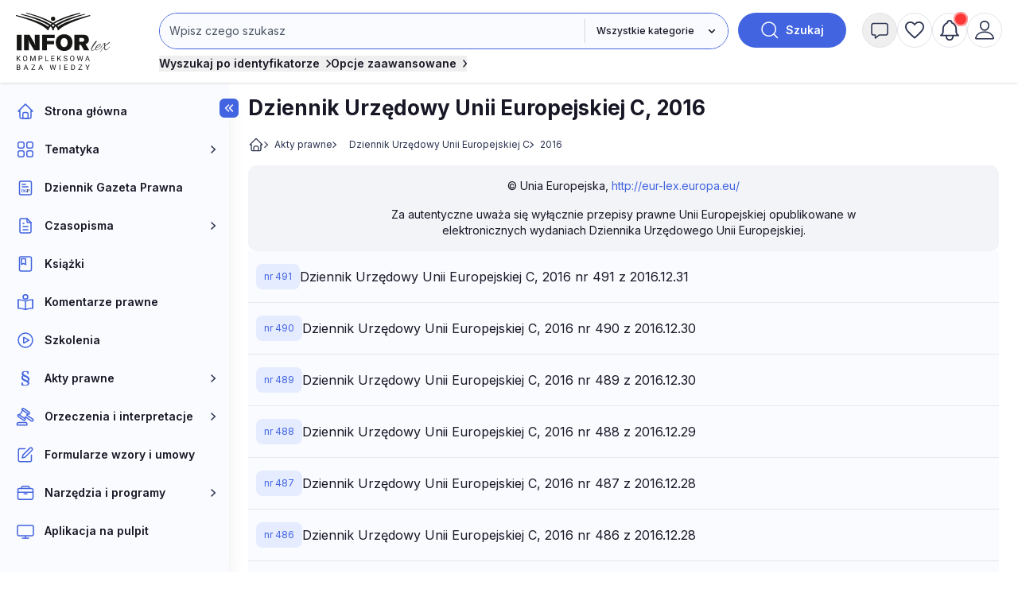

--- FILE ---
content_type: text/html; charset=UTF-8
request_url: https://www.inforlex.pl/akty-pdf/E0C,2016,dziennik-urzedowy-unii-europejskiej-c-2016.html
body_size: 26804
content:
<!DOCTYPE html>
<html lang="pl">
<head>
 <meta charset="utf-8">
<meta name="viewport" content="width=device-width, initial-scale=1, shrink-to-fit=no">
<!-- ###www.inforlex.pl### -->
 <script type="text/javascript" src="https://consensu.incdn.pl/index.js"></script>
<title>
    INFORLEX Freemium
  </title>
 
 <!-- Google Tag Manager -->
 <script>
 window.dataLayer = window.dataLayer || [];
 
 dataLayer.push({"wersja":"4","pageVersion":"Inforlex freemium","productTitle":"INFORLEX Freemium","playerPossible":false,"numberOfComments":0,"numberOfPictures":0,"numberOfPlayers":0,"contentFlags":"","login":false}); 
 (function(w,d,s,l,i){w[l]=w[l]||[];w[l].push(
 {'gtm.start': new Date().getTime(),event:'gtm.js'}
 );var f=d.getElementsByTagName(s)[0],
 j=d.createElement(s),dl=l!='dataLayer'?'&l='+l:'';j.async=true;j.src=
 'https://www.googletagmanager.com/gtm.js?id='+i+dl;f.parentNode.insertBefore(j,f);
 })(window,document,'script','dataLayer','GTM-MX5SWN2');
 </script>
 <!-- End Google Tag Manager -->
 <!-- Begin Chartbeat -->
 <script>
 var _cbq = window._cbq = (window._cbq || []);
 
  _cbq.push(['_acct', 'anon']);
  
 </script>
 <!-- End Chartbeat -->
 <!-- Google tag (gtag.js) -->
 <script async src="https://www.googletagmanager.com/gtag/js?id=G-4B7R0RGTN6"></script>
 <script>
 function gtag(){dataLayer.push(arguments);}
 gtag('js', new Date());
 gtag('config', 'G-4B7R0RGTN6');
 </script>
 <!-- End Google tag (gtag.js) -->
 <script type="text/javascript">
 var pp_gemius_identifier = 'nXCaz37fv8RQPkFRFSt.MGazPziB3nuuWvwXoKgY.Hf.f7';
 // lines below shouldn't be edited
 function gemius_pending(i) { window[i] = window[i] || function() {var x = window[i+'_pdata'] = window[i+'_pdata'] || []; x[x.length]=Array.prototype.slice.call(arguments, 0);};};
 (function(cmds) { var c; while(c = cmds.pop()) gemius_pending(c)})(['gemius_cmd', 'gemius_hit', 'gemius_event', 'gemius_init', 'pp_gemius_hit', 'pp_gemius_event', 'pp_gemius_init']);
 window.pp_gemius_cmd = window.pp_gemius_cmd || window.gemius_cmd;
 (function(d,t) {try {var gt=d.createElement(t),s=d.getElementsByTagName(t)[0],l='http'+((location.protocol=='https:')?'s':''); gt.setAttribute('async','async');
 gt.setAttribute('defer','defer'); gt.src=l+'://gapl.hit.gemius.pl/xgemius.min.js'; s.parentNode.insertBefore(gt,s);} catch (e) {}})(document,'script');
 </script>

<link href="https://fonts.googleapis.com/css2?family=Inter:wght@100..900&display=swap" 
 rel="stylesheet" 
 type="text/css"
 media="print"
 onload="this.media='all'" >
<link rel="stylesheet" href="https://sm.incdn.pl/ilex4/build/css/main.6d7b1e7bdd6b83193048.css">
<script src="https://cdnjs.cloudflare.com/ajax/libs/FileSaver.js/2.0.5/FileSaver.min.js"></script>
<script>
    var App = {"user":{"isLogged":false,"justLogged":false,"token":""},"doc":[],"searchApiUrl":"https:\/\/search-api.infor.pl"}
 window.app = App;
 App.timestamp = 1769072167;
 App.date = '2026-01-22 09:56:07'; </script> 
 <script async src="https://securepubads.g.doubleclick.net/tag/js/gpt.js"></script>
 <script>
 window.googletag = window.googletag || {cmd: []};
 googletag.cmd.push(function() {
 googletag.defineSlot('/17796319/INFORLEX_4_0/pixel_freemium', [1, 1], 'pixel_freemium').addService(googletag.pubads());
 googletag.pubads().enableSingleRequest();
 googletag.pubads().collapseEmptyDivs();
 googletag.enableServices();
 });
 </script>
 

 <script>
 if (App.user.isLogged) {
 try {
 if (localStorage.theme === 'dark' || (!('theme' in localStorage) && window.matchMedia('(prefers-color-scheme: dark)').matches)) {
 document.documentElement.classList.add('dark')
 document.querySelector('meta[name="theme-color"]').setAttribute('content', '#0B1120')
 } else {
 document.documentElement.classList.remove('dark')
 }
 } catch (_) {}
 }
 </script>
</head>
<body class="font-inter group submenu-active">
 <noscript><iframe src="https://www.googletagmanager.com/ns.html?id=GTM-MX5SWN2"
height="0" width="0" style="display:none;visibility:hidden"></iframe></noscript>
 
 <script>
window.eventBus = {};
window.eventBus.__STATE__ = {"productName":"Inforlex","articleTrackPointId":"detailContentWrapper","debug":false};
</script>
<script src="https://widgets.infor.pl/widgets/eventBusLite2.js?version=122" defer > </script>
<header class="fixed z-50 w-full shadow h-14 lg:h-26 bg-white dark:bg-dark-darkCharcoal dark:border-b-2 dark:border-dark-gray group search-id-group">
 <div class="flex items-center justify-between px-5 h-14 lg:h-26 flex-colum">
 <div class="flex w-1/3 lg:hidden">
  <button class="flex items-center justify-center size-6 menu-mobile-handler">
 <img class="block group-[.menu-active]:hidden size-6 dark-color-blue"
 src="https://sm.incdn.pl/ilex4/img/icons/menu/menu-open.svg" alt="Otworz menu" />
 <img class="hidden group-[.menu-active]:block size-6 dark-color-blue"
 src="https://sm.incdn.pl/ilex4/img/icons/menu/menu-close.svg" alt="Zamknij menu" />
 </button>
 
 </div>
 <div class="flex justify-center lg:justify-start w-1/3 lg:w-32 xl:w-40">
 <a href="/" class="dark:hidden">
  <img class="h-10 lg:h-18" src="//g.infor.pl/p/_files/38318000/1-logo-38318073.svg" alt="Logo Inforlex">
  </a>
 <a href="/" class="hidden dark:inline-block">
  <img class="h-10 lg:h-18" src="//g.infor.pl/p/_files/38455000/logo-inforlex-38454898.svg" alt="Logo Inforlex">
  </a></div>
  <div
 class="hidden group-[.search-collapsed]:flex absolute left-0 right-0 flex-col flex-1 w-full p-5 shadow-xl lg:self-start lg:py-4 lg:pb-3 lg:px-5 lg:relative top-full lg:top-auto lg:flex lg:shadow-none bg-white dark:bg-dark-dimGray lg:dark:bg-transparent">
 <div id="searchByIdContainer" class="max-w-245 w-full mx-auto">
 <form id="searchContainer" action="/lista" method="GET">
 <div class="flex">
 <div
 class="group/select flex max-sm:flex-col justify-end w-full grow sm:rounded-3xl sm:border sm:border-royalBlue dark:border-dark-lightSilver max-sm:dark:border-0 dark:border-2">
 <div class="relative flex w-full max-sm:mb-4">
 <input
 class="w-full 
 p-3 text-base dark:text-dark-lightSilver lg:text-sm border-transparent 
 bg-white lg:bg-lightBlue dark:bg-dark-darkCharcoal placeholder:text-gray-600 dark:placeholder:text-dark-coolGray 
 rounded-3xl sm:rounded-r-none max-sm:border-2 max-sm:border-royalBlue dark:max-sm:border-dark-lightSilver 
 leading-4 focus:outline-royalBlue dark:focus:outline-dark-lightSilver focus:outline-2 sm:mr-0.25
  "
 name="search" 
 placeholder="Wpisz czego szukasz" id="searchInput" value="" type="text" autocomplete="off" />
 
  <div class="search-suggestions-wrapper hidden z-20 absolute flex-col w-full right-0 top-full bg-pureWhite dark:bg-dark-darkCharcoal py-2 shadow-xl xl:rounded-xl border border-softBlue text-base lg:text-xs">
 <div class="hidden items-center justify-center w-full loaderIndicator">
 <img src="https://sm.incdn.pl/ilex4/img/spinner.svg" alt="Ładowanie" class="size-10 animate-spin-animation"></div>
 <div id="searchSuggestions" class="flex flex-col divide-y divide-mistyGray"></div></div></div>
  <div class="grid relative">
  <svg
 class="pointer-events-none z-10 right-3 relative col-start-1 row-start-1 size-4 self-center justify-self-end forced-colors:hidden"
 viewBox="0 0 16 16" fill="currentColor" aria-hidden="true">
 <path fill-rule="evenodd"
 d="M4.22 6.22a.75.75 0 0 1 1.06 0L8 8.94l2.72-2.72a.75.75 0 1 1 1.06 1.06l-3.25 3.25a.75.75 0 0 1-1.06 0L4.22 7.28a.75.75 0 0 1 0-1.06Z"
 clip-rule="evenodd"></path>
 </svg>
 <select name="gr"
 aria-label="kategorie"
 class="peer appearance-none row-start-1 col-start-1 text-xs dark:text-dark-lightSilver font-medium bg-pureWhite dark:bg-dark-darkCharcoal dark:border-dark-lightSilver sm:dark:border-0 dark:border-2 border-l-0 lg:bg-lightBlue pl-4 pr-10 max-sm:p-3 rounded-3xl sm:rounded-l-none max-sm:bg-lightGray focus:outline-royalBlue focus:outline-2">
 <option value="">Wszystkie kategorie</option>
  <option value="aktualnosci">
 Aktualności
 </option>
  <option value="kopo">
 Porady i artykuły
 </option>
  <option value="ak">
 Akty prawne
 </option>
  <option value="or">
 Orzeczenia
 </option>
  <option value="wy">
 Interpretacje
 </option>
  <option value="fo">
 Formularze
 </option>
  <option value="wis">
 Wskaźniki i stawki
 </option>
  <option value="kalkulatory">
 Kalkulatory
 </option>
  <option value="wideo">
 Szkolenia
 </option>
  <option value="kp">
 Komentarze
 </option>
  <option value="sc">
 Ściągi
 </option>
  <option value="st">
 Streszczenia aktu UE
 </option>
  <option value="ksiazki">
 Książki
 </option>
  <option value="program-plan-kont">
 Program Plan kont
 </option>
  <option value="pisma-urzedowe">
 Pisma Urzędowe
 </option>
  <option value="ebooki">
 E-booki
 </option>
  </select>
 <span class="max-sm:hidden peer-focus:hidden absolute border-l-2 h-[70%] top-[15%]"></span>
 </div>
 </div>
 <button type="submit"
 class="flex items-center justify-center ml-3 font-semibold rounded-full w-11 h-11 lg:w-34 bg-royalBlue dark:bg-dark-primaryBlue text-pureWhite dark:text-dark-lightSilver font-sm group/search shrink-0">
 <img width="24px" height="24px" src="https://sm.incdn.pl/ilex4/img/icons/icon_search_white.svg" alt="lupa"
 class="transition-transform group-hover/search:scale-125">
 <span class="ml-2 text-sm hidden lg:inline">Szukaj</span>
 </button></div>
 <div class="flex flex-col items-start mt-1 lg:mt-2 lg:flex-row gap-2 lg:gap-8 ">
  <button type="button"
 class="flex items-center mt-3 text-sm font-semibold lg:mt-0 toggleSearchIdButton text-midnightBlack dark:text-dark-lightSilver dark:hover:text-dark-coolGray xl:mt-0">
 Wyszukaj po identyfikatorze
 <span class="ml-2 group-[.search-id-collapsed]:rotate-90">
 <svg xmlns="http://www.w3.org/2000/svg" width="5.726" height="9.951" viewBox="0 0 5.726 9.951"><path id="Path_546" data-name="Path 546" d="M9,6l3.915,3.915L9,13.83" transform="translate(-7.939 -4.939)" fill="none" stroke="currentColor" stroke-linecap="round" stroke-linejoin="round" stroke-width="1.5"/></svg></span>
 </button>
  <div class="relative w-full lg:w-auto">
 <button type="button"
 class="flex items-center mt-3 text-sm font-semibold lg:mt-0 toggleAdvancedSearch text-midnightBlack dark:text-dark-lightSilver dark:hover:text-dark-coolGray xl:mt-0">
 Opcje zaawansowane
 <span class="ml-2 group-[.search-id-collapsed]:rotate-90">
 <svg xmlns="http://www.w3.org/2000/svg" width="5.726" height="9.951" viewBox="0 0 5.726 9.951"><path id="Path_546" data-name="Path 546" d="M9,6l3.915,3.915L9,13.83" transform="translate(-7.939 -4.939)" fill="none" stroke="currentColor" stroke-linecap="round" stroke-linejoin="round" stroke-width="1.5"/></svg></span>
 </button>
 <div id="advanceSearchContainer" class="absolute hidden flex-col w-full lg:w-175 mx-auto -left-4 right-0 group-[.search-advanced-collapsed]:flex top-8 bg-pureWhite dark:bg-dark-darkCharcoal msx-5 p-5 pt-3 shadow-xl xl:rounded-xl border border-softBlue dark:border-dark-gray dark:text-dark-lightSilver text-xs">
 <div class="flex justify-between mb-2">
 <span class="text-sm font-semibold">Opcje zaawansowane</span>
 <button type="button" class="toggleAdvancedSearch">
 <img src="https://sm.incdn.pl/ilex4/img/icons/icon_close_black.svg" class="dark-color-blue" alt="Zamknij" />
 </button></div>
 <div class="flex flex-col md:flex-row gap-3 lg:gap-10 justify-between">
 <div class="flex flex-col gap-2">
 <p class="text-xs font-medium">Pokaż wyniki dla:</p>
 <label for="MainSearchSchemaAll" class="flex items-center gap-2">
 <input type="radio" name="qs" value="behavioral" id="MainSearchSchemaAll" class="searchEngine"  checked> wszystkich słów</label>
 <label for="MainSearchSchemaExact" class="flex items-center gap-2">
 <input type="radio" name="qs" value="behavioral-exact" id="MainSearchSchemaExact" class="searchEngine" > dokładnej frazy</label></div>
 <div class="flex flex-col gap-2">
 <p class="text-xs font-medium">Szukaj:</p>
 <label for="MainSearchRangeAll" class="flex items-center gap-2">
 <input type="radio" name="qr" value="" id="MainSearchRangeAll" class="searchEngine"  checked> w tytułach i treści</label>
 <label for="MainSearchRangeTitle" class="flex items-center gap-2">
 <input type="radio" name="qr" value="title" id="MainSearchRangeTitle" class="searchEngine" > w tytułach</label></div>
 <div class="max-sm:mt-4 w-full md:w-auto flex justify-center ">
 <button type="submit"
 class="flex items-center justify-center h-11 w-34 sm:w-14 sm:h-14 bg-softBlue dark:bg-transparent dark:border dark:border-dark-lightSilver rounded-xl group/searchId text-base">
 <img src="https://sm.incdn.pl/ilex4/img/icons/icon_search.svg" alt="Szukaj" class="transition-transform group-hover/searchId:scale-125 dark-color-silver" />
 <span class="block ml-3 sm:hidden">Szukaj</span>
 </button></div></div></div></div></div>
 </form>
  <form action="/lista" method="GET" class="searchByIdForm">
 <div id="searchById"
 class="absolute hidden max-w-320 mx-auto left-0 right-0 group-[.search-id-collapsed]:flex flex-col top-24 bg-pureWhite dark:bg-dark-darkCharcoal mx-5 p-5 pt-3 shadow-xl xl:rounded-xl border border-softBlue dark:border-dark-gray dark:text-dark-lightSilver z-20">
 <div class="flex justify-between mb-2">
 <span class="text-sm font-semibold">Wyszukiwanie po identyfikatorze</span>
 <button type="button" class="toggleSearchIdButton">
 <img src="https://sm.incdn.pl/ilex4/img/icons/icon_close_black.svg" class="dark-color-blue" alt="Zamknij" />
 </button></div>
 <div class="flex items-center justify-between sm:space-x-3 max-sm:flex-col">
 <div
 class="flex flex-col sm:flex-row max-md:flex-wrap lg:max-xl:flex-wrap w-full sm:flex-row sm:max-md:*:w-1/2 lg:max-xl:*:w-1/2 *:p-2">
 <div class="flex-1">
 <label class="block mb-2 text-xs font-semibold text-mediumGray">Typ dokumentu</label>
 <div class="grid">
 <svg
 class="pointer-events-none z-10 right-3 relative col-start-1 row-start-1 size-4 self-center justify-self-end forced-colors:hidden"
 viewBox="0 0 16 16" fill="currentColor" aria-hidden="true">
 <path fill-rule="evenodd"
 d="M4.22 6.22a.75.75 0 0 1 1.06 0L8 8.94l2.72-2.72a.75.75 0 1 1 1.06 1.06l-3.25 3.25a.75.75 0 0 1-1.06 0L4.22 7.28a.75.75 0 0 1 0-1.06Z"
 clip-rule="evenodd"></path>
 </svg>
 <select id="searchById_symbol" name="is"
 class="appearance-none row-start-1 col-start-1 w-full p-2 text-base lg:text-xs rounded-md bg-lightGray dark:bg-dark-darkCharcoal dark:border dark:border-dark-gray focus:outline-royalBlue focus:outline-1">
  <option value="blp.dzu.e0l.eli.mpo.u02.u03.u04.u05.u06.u07.u08.u09.u10.u11.u12.u13.u14.u15.u16.u17.u18.u19.u20.u21.u22.u23.u24.u25.u26.u27.u28.u29.u30.u31.u32.u33.u34.u35.u36.u37.u38.u39.u40.u41.u42.u43.u44.u45.u46.u47.u48.u49.u50.u51.u52.u53.u54.u55.u56.u57.u58.u59.u60.u61.u62.u63.u64.u65.u66.u67.u68.u69.u86.u87.u88.u89.u90.u91.u92.u93.u94.u95.u96.u97.u98.u99.u70.u71.u72.u73.u74.u75.u76.u77.u78.u79.u80.u81.u82.u83.u84.u85" class=" text-xs" > PRZEPISY</option>
  <option value="dzu" class="issue2012Search text-xs dark:dark:bg-transparent"  selected>&nbsp;&nbsp;&nbsp;Dziennik Ustaw</option>
  <option value="mpo" class="issue2012Search text-xs dark:dark:bg-transparent" >&nbsp;&nbsp;&nbsp;Monitor Polski</option>
  <option value="u02.u03.u04.u05.u06.u07.u08.u09.u10.u11.u12.u13.u14.u15.u16.u17.u18.u19.u20.u21.u22.u23.u24.u25.u26.u27.u28.u29.u30.u31.u32.u33.u34.u35.u36.u37.u38.u39.u40.u41.u42.u43.u44.u45.u46.u47.u48.u49.u50.u51.u52.u53.u54.u55.u56.u57.u58.u59.u60.u61.u62.u63.u64.u65.u66.u67.u68.u69.u86.u87.u88.u89.u90.u91.u92.u93.u94.u95.u96.u97.u98.u99" class="issue2012Search text-xs dark:dark:bg-transparent" >&nbsp;&nbsp;&nbsp;Dzienniki urzędowe</option>
  <option value="u70.u71.u72.u73.u74.u75.u76.u77.u78.u79.u80.u81.u82.u83.u84.u85" class="issue2012Search text-xs dark:dark:bg-transparent" >&nbsp;&nbsp;&nbsp;Prawo miejscowe</option>
  <option value="e0l" class="issue2023UeSearch text-xs dark:dark:bg-transparent" >&nbsp;&nbsp;&nbsp;Dziennik Urzędowy Unii Europejskiej, L</option>
  <option value="eli" class="issue2023UeSearch text-xs dark:dark:bg-transparent" >&nbsp;&nbsp;&nbsp;Dziennik Urzędowy Unii Europejskiej, LI</option>
  <option value="blp" class=" text-xs dark:dark:bg-transparent" >&nbsp;&nbsp;&nbsp;Biuletyn Informacyjny Lasów Państwowych</option>
   <option value="nsa.oan.oio.opi.osa.osk.osn.oso.oss.otk.ots.ozp.wsa" class="signatureSearch text-xs" > ORZECZENIA</option>
  <option value="osn" class="signatureSearch text-xs dark:dark:bg-transparent" >&nbsp;&nbsp;&nbsp;Orzeczenia Sądu Najwyższego</option>
  <option value="nsa" class="signatureSearch text-xs dark:dark:bg-transparent" >&nbsp;&nbsp;&nbsp;Orzeczenia Naczelnego Sądu Administracyjnego</option>
  <option value="wsa" class="signatureSearch text-xs dark:dark:bg-transparent" >&nbsp;&nbsp;&nbsp;Orzeczenia Wojewódzkich Sądów Administracyjnych</option>
  <option value="osa" class="signatureSearch text-xs dark:dark:bg-transparent" >&nbsp;&nbsp;&nbsp;Orzeczenia Sądów Apelacyjnych </option>
  <option value="otk" class="signatureSearch text-xs dark:dark:bg-transparent" >&nbsp;&nbsp;&nbsp;Orzeczenia Trybunału Konstytucyjnego</option>
  <option value="ots" class="signatureSearch text-xs dark:dark:bg-transparent" >&nbsp;&nbsp;&nbsp;Orzeczenia Trybunału Sprawiedliwości WE</option>
  <option value="opi" class="signatureSearch text-xs dark:dark:bg-transparent" >&nbsp;&nbsp;&nbsp;Orzeczenia Sądu Pierwszej Instancji WE</option>
  <option value="oan" class="signatureSearch text-xs dark:dark:bg-transparent" >&nbsp;&nbsp;&nbsp;Orzeczenia Sądu Antymonopolowego</option>
  <option value="oio" class="signatureSearch text-xs dark:dark:bg-transparent" >&nbsp;&nbsp;&nbsp;Orzeczenia Izb Obrachunkowych</option>
  <option value="osk" class="signatureSearch text-xs dark:dark:bg-transparent" >&nbsp;&nbsp;&nbsp;Orzeczenia Sądu Ochrony Konkurencji i Konsumentów </option>
  <option value="oso" class="signatureSearch text-xs dark:dark:bg-transparent" >&nbsp;&nbsp;&nbsp;Orzeczenia Sądów Okręgowych</option>
  <option value="oss" class="signatureSearch text-xs dark:dark:bg-transparent" >&nbsp;&nbsp;&nbsp;Orzeczenia Sądu ds. Służby Publicznej</option>
  <option value="ozp" class="signatureSearch text-xs dark:dark:bg-transparent" >&nbsp;&nbsp;&nbsp;Orzeczenia z zamówień publicznych </option>
   <option value="sip.str.sur" class="signatureSearch text-xs" > INTERPRETACJE URZĘDOW</option>
  <option value="sur" class="signatureSearch text-xs dark:dark:bg-transparent" >&nbsp;&nbsp;&nbsp;Interpretacje urzędów</option>
  <option value="sip" class="signatureSearch text-xs dark:dark:bg-transparent" >&nbsp;&nbsp;&nbsp;Interpretacje podatkowe</option>
  <option value="str" class="signatureSearch text-xs dark:dark:bg-transparent" >&nbsp;&nbsp;&nbsp;Standardy rachunkowości</option>
   <option value="i02.i03.i12.i13.i14.i16.i17.i21.i26.i32.i33.i34.i35.i40.i41.i65.i78.i79.i83.i87.x03" class=" text-xs" > CZASOPISMA</option>
  <option value="x03" class=" text-xs dark:dark:bg-transparent" >&nbsp;&nbsp;&nbsp;eporadnia.infor.pl</option>
  <option value="i21" class=" text-xs dark:dark:bg-transparent" >&nbsp;&nbsp;&nbsp;Poradnik Prawa Spółek </option>
  <option value="i26" class=" text-xs dark:dark:bg-transparent" >&nbsp;&nbsp;&nbsp;Serwis Prawno-Pracowniczy / Niezbędnik Kadrowo-Płacowy</option>
  <option value="i16" class=" text-xs dark:dark:bg-transparent" >&nbsp;&nbsp;&nbsp;Monitor Prawa Zamówień Publicznych</option>
  <option value="i32" class=" text-xs dark:dark:bg-transparent" >&nbsp;&nbsp;&nbsp;Sposób na płace</option>
  <option value="i33" class=" text-xs dark:dark:bg-transparent" >&nbsp;&nbsp;&nbsp;Poradnik Oświatowy</option>
  <option value="i34" class=" text-xs dark:dark:bg-transparent" >&nbsp;&nbsp;&nbsp;Poradnik Samorządowca</option>
  <option value="i35" class=" text-xs dark:dark:bg-transparent" >&nbsp;&nbsp;&nbsp;Poradnik Instytucji Pomocy Społecznej</option>
  <option value="i17" class=" text-xs dark:dark:bg-transparent" >&nbsp;&nbsp;&nbsp;Monitor BHP</option>
  <option value="i14" class=" text-xs dark:dark:bg-transparent" >&nbsp;&nbsp;&nbsp;Poradnik Gazety Prawnej</option>
  <option value="i41" class=" text-xs dark:dark:bg-transparent" >&nbsp;&nbsp;&nbsp;Gazeta Samorządu i Administracji</option>
  <option value="i13" class=" text-xs dark:dark:bg-transparent" >&nbsp;&nbsp;&nbsp;Personel i Zarządzanie</option>
  <option value="i02" class=" text-xs dark:dark:bg-transparent" >&nbsp;&nbsp;&nbsp;Dziennik Gazeta Prawna</option>
  <option value="i03" class=" text-xs dark:dark:bg-transparent" >&nbsp;&nbsp;&nbsp;Monitor Prawa Budowlanego i Nieruchomości</option>
  <option value="i12" class=" text-xs dark:dark:bg-transparent" >&nbsp;&nbsp;&nbsp;Monitor Prawa Ochrony Środowiska</option>
  <option value="i40" class=" text-xs dark:dark:bg-transparent" >&nbsp;&nbsp;&nbsp;Rachunkowość Budżetowa</option>
  <option value="i87" class=" text-xs dark:dark:bg-transparent" >&nbsp;&nbsp;&nbsp;Poradnik Rachunkowości Budżetowej</option>
  <option value="i65" class=" text-xs dark:dark:bg-transparent" >&nbsp;&nbsp;&nbsp;Monitor Prawa Pracy i Ubezpieczeń</option>
  <option value="i78" class=" text-xs dark:dark:bg-transparent" >&nbsp;&nbsp;&nbsp;Monitor Księgowego</option>
  <option value="i79" class=" text-xs dark:dark:bg-transparent" >&nbsp;&nbsp;&nbsp;Biuletyn VAT</option>
  <option value="i83" class=" text-xs dark:dark:bg-transparent" >&nbsp;&nbsp;&nbsp;Biuletyn Głównego Księgowego</option>
   <option value="fiw.fsi" class="signatureSearch text-xs" > Formularze i wzory</option>
   </select></div></div>
 <div class="searchById-group">
 <label class="block mb-2 text-xs font-semibold text-mediumGray">Rok</label>
 <div class="relative">
 <input type="number" id="searchById_year" name="iy"
 placeholder="Roczniki"
 class="w-40 p-2 text-base lg:text-xs rounded-md lg:max-xl:w-full max-md:w-full bg-lightGray dark:bg-dark-darkCharcoal dark:border dark:border-dark-gray focus:outline-royalBlue focus:outline-1" /></div></div>
 <div class="searchById-group">
 <label class="block mb-2 text-xs font-semibold text-mediumGray">Numer</label>
 <div class="relative">
 <input type="number" id="searchById_number" name="in"
 placeholder="Numer"
 class="w-40 p-2 text-base lg:text-xs rounded-md lg:max-xl:w-full max-md:w-full bg-lightGray dark:bg-dark-darkCharcoal dark:border dark:border-dark-gray focus:outline-royalBlue focus:outline-1" /></div></div>
 <div class="searchById-group">
 <label class="block mb-2 text-xs font-semibold text-mediumGray">Pozycja / strona</label>
 <div class="relative">
 <input type="number" id="searchById_position" name="ip"
 placeholder="Pozycja / strona"
 class="w-40 p-2 text-base lg:text-xs rounded-md lg:max-xl:w-full max-md:w-full bg-lightGray dark:bg-dark-darkCharcoal dark:border dark:border-dark-gray focus:outline-royalBlue focus:outline-1" /></div></div>
 <div class="searchById-group hidden flex-1">
 <label class="block mb-2 text-xs font-semibold text-mediumGray">Sygnatura</label>
 <div class="relative">
 <input type="text" id="searchById_signature" name="sig"
 placeholder="Sygnatura"
 class="w-40 p-2 text-base lg:text-xs rounded-md lg:max-xl:w-full max-md:w-full bg-lightGray dark:bg-dark-darkCharcoal dark:border dark:border-dark-gray focus:outline-royalBlue focus:outline-1" /></div></div></div>
 <div class="max-sm:mt-4">
 <button type="submit"
 class="flex items-center justify-center h-11 w-34 sm:w-14 sm:h-14 bg-softBlue dark:bg-transparent dark:border dark:border-dark-lightSilver rounded-xl group/searchId">
 <img src="https://sm.incdn.pl/ilex4/img/icons/icon_search.svg" alt="Szukaj" class="transition-transform group-hover/searchId:scale-125 dark-color-silver" />
 <span class="block ml-3 sm:hidden">Szukaj</span>
 </button></div></div></div>
 </form>
 </div></div>
  <div class="flex justify-end gap-3 lg:self-start lg:w-auto lg:py-4 lg:justify-between w-1/3">
  <button
 class="flex items-center justify-center size-8 lg:hidden lg:w-11 lg:h-11 lg:rounded-full lg:border lg:border-mistyGray lg:hover:bg-mistyGray group toggleSearchButton dark:hover:bg-dark-lightTranslucentBlueHover">
 <img height="24px" width="24px" src="https://sm.incdn.pl/ilex4/img/icons/icon_search.svg" alt="Wyszukaj" class="hover:animate-header-rotate-animation max-w-none dark-color-silver">
 </button>
  <div class="relative">
  <button title="Powiadomienia" 
 class=" paywall-modal-trigger  flex items-center justify-center size-8 lg:size-11 lg:rounded-full lg:border lg:border-mistyGray dark:border-lightGray lg:hover:bg-lightGray dark:hover:bg-dark-lightTranslucentBlueHover group-[.message-collapsed]:lg:bg-mistyGray">
 <img height="24px" width="24px" src="https://sm.incdn.pl/ilex4/img/icons/icon_message.svg" alt="powiadomienia" class="hover:animate-header-rotate-animation dark-color-silver">
 </button>
 <div class="absolute max-lg:right-0 lg:left-1/2 lg:-translate-x-1/2 top-full lg:top-[calc(100%+theme('spacing.3'))] w-max lg:w-96 lg:rounded shadow-container bg-pureWhite z-50 hidden group-[.message-collapsed]:block dark:bg-dark-darkCharcoal dark:border dark:border-dark-gray dark:text-dark-lightSilver">
 <div class="flex lg:rounded-t items-center justify-between py-2.5 px-3 border-b border-paleGray dark:border-b dark:border-dark-gray dark:bg-dark-dimGray">
 <span class="text-sm font-semibold">Powiadomienia</span>
 <button class="handleMessageBtn">
 <img src="https://sm.incdn.pl/ilex4/img/icons/icon_close_black.svg" class="dark-color-white" alt="Zamknij" />
 </button></div>
 <div class="p-3 text-sm">
  <div class="max-lg:text-center">
 <span >Nie masz nowych powiadomień</span></div>
  </div></div></div>
 <div id="myInforlex" class="flex gap-3 hidden lg:flex">
  <a
 href="/biuletyn"
 title="Schowek"
 class=" paywall-modal-trigger  items-center justify-center size-8 hidden lg:flex lg:w-11 lg:h-11 lg:rounded-full lg:border lg:border-mistyGray dark:border-lightGray lg:hover:bg-mistyGray group dark:hover:bg-dark-lightTranslucentBlueHover">
 <img height="24px" width="24px" src="https://sm.incdn.pl/ilex4/img/icons/icon_heart.svg" class="hover:animate-header-rotate-animation dark-color-silver " alt="Schowek">
 </a>
        <a href="/alerty" title="Moje alerty"
 class=" paywall-modal-trigger  relative hidden lg:flex items-center justify-center size-8 lg:w-11 lg:h-11 lg:rounded-full lg:border lg:border-mistyGray dark:border-lightGray dark:hover:bg-dark-lightTranslucentBlueHover lg:hover:bg-mistyGray group notificationAlert"
 data-alerts-count="">
 <span class=" absolute top-0 right-0 flex h-1.5 min-w-1.5 lg:h-3.5 lg:min-w-3.5 notificationAlertIcon">
 <span class="absolute inline-flex w-full h-full rounded-full opacity-75 animate-ping bg-red-soft"></span>
 <span class="relative inline-flex rounded-full h-1.5 min-w-1.5 lg:h-3.5 lg:min-w-3.5 bg-red-soft text-center"></span></span>
 <img height="24px" width="24px" src="https://sm.incdn.pl/ilex4/img/icons/icon_notification.svg" alt="notyfikacje"
 class="group-hover:animate-header-rotate-animation dark-color-silver">
 </a></div>
    <a id="yourAccount" href="/logowanie?redirect=/akty-pdf/E0C%2C2016%2Cdziennik-urzedowy-unii-europejskiej-c-2016.html"
 title="Zaloguj"
 class="flex items-center justify-center size-8 lg:size-11 flex lg:flex lg:rounded-full lg:border lg:border-mistyGray dark:border-dark-lightSilver lg:hover:bg-mistyGray group dark:hover:bg-dark-lightTranslucentBlueHover">
 <img height="24px" width="24px" src="https://sm.incdn.pl/ilex4/img/icons/icon_user.svg" alt="konto" class="hover:animate-header-rotate-animation dark-color-silver max-w-none">
 </a>
 <div class="hidden items-center justify-center size-8 lg:hidden account-trigger">
 <img height="24px" width="24px" src="https://sm.incdn.pl/ilex4/img/icons/icon_user.svg" alt="konto" class="hover:animate-header-rotate-animation dark-color-silver max-w-none">
 <div class="absolute hidden group-[.mobile-header-dropdown-active]:block right-1 divide-y shadow-md top-full z-50 bg-white dark:bg-dark-dimGray right-0 top-full py-3 px-3 shadow-rightAside rounded">
 <a href="/logowanie?redirect=/akty-pdf/E0C%2C2016%2Cdziennik-urzedowy-unii-europejskiej-c-2016.html"
 title="Zaloguj"
 class="flex pb-2">
 Zaloguj </a>
  <a href="/biuletyn"
 title="Schowek"
 class=" paywall-modal-trigger  flex py-2">
 Schowek
 </a>
        <a href="/alerty" title="Moje alerty"
 class=" paywall-modal-trigger  relative flex items-center group notificationAlert pt-2"
 data-alerts-count="">
 Moje alerty 
 <span class=" flex ml-2 size-4 notificationAlertIcon">
 <span class="absolute inline-flex size-3.5 rounded-full opacity-75 animate-ping bg-red-soft"></span>
 <span class="relative inline-flex rounded-full size-3.5 bg-red-soft text-center"></span></span>
 </a>
 </div></div></div></div>
</header> <div class="fixed hidden group-[.page-details-mobile-active]:block group-[.menu-active]:block group-[.search-id-collapsed]:block group-[.search-collapsed]:block group-[.search-advanced-collapsed]:block group-[.visible-question-box]:block group-[.modal-active]:block group-[.message-collapsed]:block group-[.mobile-header-dropdown-active]:block z-40 w-full h-screen bg-absoluteBlack opacity-35 group-[.page-details-mobile-active]:bg-transparent close-all-handler"></div>
 <div class="flex w-full pt-14 lg:pt-26 print:pt-0 menu-content group app-body group/menu  ">
  <aside class="hidden hide-on-print shrink-0 group-[.menu-active]:flex group-[.menu-active]:absolute lg:flex w-full sm:w-72 group-[.menu-collapsed]:w-16  text-sm z-40 lg:z-2">
 <div class="fixed w-full sm:w-72 group-[.menu-collapsed]:w-16 z-10">
 <nav class="h-[calc(100vh-theme('spacing.14'))] lg:h-[calc(100vh-theme('spacing.26'))]">
 <div class="relative h-[calc(100vh-theme('spacing.14'))] lg:h-[calc(100vh-theme('spacing.26'))]">
 <button id="toggleMenuButton"
 class="flex group-[.menu-active]:hidden items-center justify-center absolute top-5 -right-3 w-6 h-6 rounded-md bg-royalBlue z-10 rotate-0 group-[.menu-collapsed]:rotate-180 group-[.menu-items-active]:hidden">
 <img id="toggleMenuImgButton" width="20px" height="20px" src="https://sm.incdn.pl/ilex4/img/icons/arrow-left-double.svg" alt="Ikona akcji menu" />
 </button>
 <div
 class="w-full px-2 py-3 shadow-xl bg-lightBlue dark:bg-dark-darkCharcoal dark:border-r-2 dark:border-dark-gray group-[.menu-items-active]:w-full menuRenderedBox group-[.menu-items-active]:sm:w-72 lg:group-[.menu-items-active]:w-16 h-[calc(100vh-theme('spacing.14'))] lg:h-[calc(100vh-theme('spacing.26'))] w-full overflow-y-auto scrollbar">
  <ul ><li class="group/item-horizontal menu-item"><a href="/" title="Strona główna" class="group/mainItemMenu flex items-center rounded-lg text-midnightBlack hover:bg-lightGray dark:hover:bg-dark-lightTranslucentBlue group-[.activeItemMenu]/item-horizontal:bg-softBlue group-[.parentActiveItemMenu]/item-horizontal:bg-softBlue group-[.activeItemMenu]/item-horizontal:dark:bg-dark-lightTranslucentBlue dark:group-[.activeItemMenu]/item-horizontal:bg-dark-lightTranslucentBlue dark:group-[.parentActiveItemMenu]/item-horizontal:bg-dark-lightTranslucentBlue dark:group-[.activeItemMenu]/item-horizontal:dark:bg-dark-lightTranslucentBlue group-hover/item-horizontal:text-dark-mediumBlue" onclick="dataLayer.push({ &#039;event&#039;: &#039;ilexevent&#039;, &#039;eventCategory&#039;: &#039;Menu&#039;, &#039;eventAction&#039;: &#039;STRONA GŁÓWNA&#039;});"><span class="flex items-center justify-center size-12"><img src="https://sm.incdn.pl/ilex4/img/icons/menu/icon-svg_home-ilex.svg" class="dark-color-blue" alt="ikona elementu menu" loading="lazy"/></span><div class="flex-1 group-[.menu-collapsed]:hidden lg:group-[.menu-items-active]:hidden flex items-center grow text-base text-midnightBlack dark:text-dark-lightSilver font-semibold sm:text-sm"> Strona główna </div></a><div class="relative lg:absolute top-0 right-0 hidden w-full lg:w-56 group-[.isAsideContent]/menu:lg:w-65 lg:w-56 h-full px-3 lg:px-3 max-lg:pl-12 group-[.item-active]/item-horizontal:flex flex-col shadow-none lg:shadow-xl bg-pureWhite dark:bg-dark-darkCharcoal dark:border-r"><div tabindex="0" class="flex-row items-center hidden py-2 border-b-2 cursor-pointer lg:flex horizontalMenuButton"><span class="flex items-center justify-center rotate-180 w-6 h-10 shrink-0 text-deepNavy dark:text-dark-lightSilver"><svg xmlns="http://www.w3.org/2000/svg" width="5.726" height="9.951" viewBox="0 0 5.726 9.951"><path id="Path_546" data-name="Path 546" d="M9,6l3.915,3.915L9,13.83" transform="translate(-7.939 -4.939)" fill="none" stroke="currentColor" stroke-linecap="round" stroke-linejoin="round" stroke-width="1.5" /></svg></span><span class="ml-2 text-sm text-midnightBlack dark:text-dark-lightSilver font-semibold">Strona główna </span></div></div></li><li class="group/item-horizontal menu-item"><div tabindex="0" class="group/mainItemMenu flex items-center rounded-lg cursor-pointer group-[.activeItemMenu]/item-horizontal:bg-softBlue dark:group-[.activeItemMenu]/item-horizontal:bg-dark-lightTranslucentBlue dark:hover:bg-dark-lightTranslucentBlue group-[.parentActiveItemMenu]/item-horizontal:bg-softBlue dark:group-[.parentActiveItemMenu]/item-horizontal:bg-dark-lightTranslucentBlue hover:bg-lightGray horizontalMenuButton" title="Tematyka"><span class="flex items-center justify-center size-12"><img src="https://sm.incdn.pl/ilex4/img/icons/menu/icon-svg_taxonomy-ilex.svg" class="dark-color-blue" alt="ikona elementu menu" loading="lazy"/></span><div class="flex-1 group-[.menu-collapsed]:hidden lg:group-[.menu-items-active]:hidden flex items-center grow text-base text-midnightBlack dark:text-dark-lightSilver font-semibold sm:text-sm"> Tematyka <span class="flex items-center justify-center ml-auto rotate-90 group-[.item-active]/item-horizontal:-rotate-90 lg:rotate-0 w-6 h-12 text-deepNavy dark:text-dark-lightSilver"><svg xmlns="http://www.w3.org/2000/svg" width="5.726" height="9.951" viewBox="0 0 5.726 9.951"><path id="Path_546" data-name="Path 546" d="M9,6l3.915,3.915L9,13.83" transform="translate(-7.939 -4.939)" fill="none" stroke="currentColor" stroke-linecap="round" stroke-linejoin="round" stroke-width="1.5" /></svg></span></div></div><div class="relative lg:absolute top-0 right-0 hidden w-full lg:w-56 group-[.isAsideContent]/menu:lg:w-65 lg:w-56 h-full px-3 lg:px-3 max-lg:pl-12 group-[.item-active]/item-horizontal:flex flex-col shadow-none lg:shadow-xl bg-pureWhite dark:bg-dark-darkCharcoal dark:border-r"><div tabindex="0" class="flex-row items-center hidden py-2 border-b-2 cursor-pointer lg:flex horizontalMenuButton"><span class="flex items-center justify-center rotate-180 w-6 h-10 shrink-0 text-deepNavy dark:text-dark-lightSilver"><svg xmlns="http://www.w3.org/2000/svg" width="5.726" height="9.951" viewBox="0 0 5.726 9.951"><path id="Path_546" data-name="Path 546" d="M9,6l3.915,3.915L9,13.83" transform="translate(-7.939 -4.939)" fill="none" stroke="currentColor" stroke-linecap="round" stroke-linejoin="round" stroke-width="1.5" /></svg></span><span class="ml-2 text-sm text-midnightBlack dark:text-dark-lightSilver font-semibold">Tematyka </span></div><ul class="h-auto lg:h-screen py-2 scrollbar overflow-y-hidden lg:overflow-y-auto"><li class="py-1 min-h-8 group/item-menu-last"><a href="/lista/katalogi?ct=13&amp;mnuid=2" class="text-sm text-midnightBlack dark:text-dark-lightSilver sm:text-xs 2xl:text-sm group-[.activeItemMenu]/item-menu-last:text-royalBlue"> Branże (639473) </a></li><li class="py-1 min-h-8 group/item-menu-last"><a href="/lista/katalogi?ct=20&amp;mnuid=3" class="text-sm text-midnightBlack dark:text-dark-lightSilver sm:text-xs 2xl:text-sm group-[.activeItemMenu]/item-menu-last:text-royalBlue"> Budownictwo i nieruchomości (267081) </a></li><li class="py-1 min-h-8 group/item-menu-last"><a href="/lista/katalogi?ct=22&amp;mnuid=4" class="text-sm text-midnightBlack dark:text-dark-lightSilver sm:text-xs 2xl:text-sm group-[.activeItemMenu]/item-menu-last:text-royalBlue"> Controlling (3) </a></li><li class="py-1 min-h-8 group/item-menu-last"><a href="/lista/katalogi?ct=19&amp;mnuid=5" class="text-sm text-midnightBlack dark:text-dark-lightSilver sm:text-xs 2xl:text-sm group-[.activeItemMenu]/item-menu-last:text-royalBlue"> Finanse firm i controlling (446) </a></li><li class="py-1 min-h-8 group/item-menu-last"><a href="/lista/katalogi?ct=17&amp;mnuid=6" class="text-sm text-midnightBlack dark:text-dark-lightSilver sm:text-xs 2xl:text-sm group-[.activeItemMenu]/item-menu-last:text-royalBlue"> Finanse publiczne (15834) </a></li><li class="py-1 min-h-8 group/item-menu-last"><a href="/lista/katalogi?ct=02&amp;mnuid=7" class="text-sm text-midnightBlack dark:text-dark-lightSilver sm:text-xs 2xl:text-sm group-[.activeItemMenu]/item-menu-last:text-royalBlue"> Kadry i płace (82861) </a></li><li class="py-1 min-h-8 group/item-menu-last"><a href="/lista/katalogi?ct=29&amp;mnuid=8" class="text-sm text-midnightBlack dark:text-dark-lightSilver sm:text-xs 2xl:text-sm group-[.activeItemMenu]/item-menu-last:text-royalBlue"> Krajowy Plan Odbudowy i Fundusz Odbudowy (54) </a></li><li class="py-1 min-h-8 group/item-menu-last"><a href="/lista/katalogi?ct=25&amp;mnuid=9" class="text-sm text-midnightBlack dark:text-dark-lightSilver sm:text-xs 2xl:text-sm group-[.activeItemMenu]/item-menu-last:text-royalBlue"> Niezbędnik Dyrektora Przedszkola (20) </a></li><li class="py-1 min-h-8 group/item-menu-last"><a href="/lista/katalogi?ct=24&amp;mnuid=10" class="text-sm text-midnightBlack dark:text-dark-lightSilver sm:text-xs 2xl:text-sm group-[.activeItemMenu]/item-menu-last:text-royalBlue"> Niezbędnik Dyrektora Szkoły (88) </a></li><li class="py-1 min-h-8 group/item-menu-last"><a href="/lista/katalogi?ct=03&amp;mnuid=11" class="text-sm text-midnightBlack dark:text-dark-lightSilver sm:text-xs 2xl:text-sm group-[.activeItemMenu]/item-menu-last:text-royalBlue"> Obrót gospodarczy (277498) </a></li><li class="py-1 min-h-8 group/item-menu-last"><a href="/lista/katalogi?ct=12&amp;mnuid=12" class="text-sm text-midnightBlack dark:text-dark-lightSilver sm:text-xs 2xl:text-sm group-[.activeItemMenu]/item-menu-last:text-royalBlue"> Organy administracji publicznej (1635982) </a></li><li class="py-1 min-h-8 group/item-menu-last"><a href="/lista/katalogi?ct=27&amp;mnuid=13" class="text-sm text-midnightBlack dark:text-dark-lightSilver sm:text-xs 2xl:text-sm group-[.activeItemMenu]/item-menu-last:text-royalBlue"> Pakiet antykryzysowy (3847) </a></li><li class="py-1 min-h-8 group/item-menu-last"><a href="/lista/katalogi?ct=07&amp;mnuid=14" class="text-sm text-midnightBlack dark:text-dark-lightSilver sm:text-xs 2xl:text-sm group-[.activeItemMenu]/item-menu-last:text-royalBlue"> Personel i zarządzanie (7031) </a></li><li class="py-1 min-h-8 group/item-menu-last"><a href="/lista/katalogi?ct=01&amp;mnuid=15" class="text-sm text-midnightBlack dark:text-dark-lightSilver sm:text-xs 2xl:text-sm group-[.activeItemMenu]/item-menu-last:text-royalBlue"> Podatki (1128089) </a></li><li class="py-1 min-h-8 group/item-menu-last"><a href="/lista/katalogi?ct=30&amp;mnuid=16" class="text-sm text-midnightBlack dark:text-dark-lightSilver sm:text-xs 2xl:text-sm group-[.activeItemMenu]/item-menu-last:text-royalBlue"> Polski Ład (1445) </a></li><li class="py-1 min-h-8 group/item-menu-last"><a href="/lista/katalogi?ct=31&amp;mnuid=17" class="text-sm text-midnightBlack dark:text-dark-lightSilver sm:text-xs 2xl:text-sm group-[.activeItemMenu]/item-menu-last:text-royalBlue"> Pomoc Ukrainie – regulacje prawne (1131) </a></li><li class="py-1 min-h-8 group/item-menu-last"><a href="/lista/katalogi?ct=06&amp;mnuid=18" class="text-sm text-midnightBlack dark:text-dark-lightSilver sm:text-xs 2xl:text-sm group-[.activeItemMenu]/item-menu-last:text-royalBlue"> Prawo administracyjne (605095) </a></li><li class="py-1 min-h-8 group/item-menu-last"><a href="/lista/katalogi?ct=35&amp;mnuid=19" class="text-sm text-midnightBlack dark:text-dark-lightSilver sm:text-xs 2xl:text-sm group-[.activeItemMenu]/item-menu-last:text-royalBlue"> Prawo i życie (30) </a></li><li class="py-1 min-h-8 group/item-menu-last"><a href="/lista/katalogi?ct=08&amp;mnuid=20" class="text-sm text-midnightBlack dark:text-dark-lightSilver sm:text-xs 2xl:text-sm group-[.activeItemMenu]/item-menu-last:text-royalBlue"> Prawo karne (31097) </a></li><li class="py-1 min-h-8 group/item-menu-last"><a href="/lista/katalogi?ct=09&amp;mnuid=21" class="text-sm text-midnightBlack dark:text-dark-lightSilver sm:text-xs 2xl:text-sm group-[.activeItemMenu]/item-menu-last:text-royalBlue"> Prawo konstytucyjne (8067) </a></li><li class="py-1 min-h-8 group/item-menu-last"><a href="/lista/katalogi?ct=15&amp;mnuid=22" class="text-sm text-midnightBlack dark:text-dark-lightSilver sm:text-xs 2xl:text-sm group-[.activeItemMenu]/item-menu-last:text-royalBlue"> Rachunkowość budżetowa (10657) </a></li><li class="py-1 min-h-8 group/item-menu-last"><a href="/lista/katalogi?ct=04&amp;mnuid=23" class="text-sm text-midnightBlack dark:text-dark-lightSilver sm:text-xs 2xl:text-sm group-[.activeItemMenu]/item-menu-last:text-royalBlue"> Rachunkowość firm (13935) </a></li><li class="py-1 min-h-8 group/item-menu-last"><a href="/lista/katalogi?ct=16&amp;mnuid=24" class="text-sm text-midnightBlack dark:text-dark-lightSilver sm:text-xs 2xl:text-sm group-[.activeItemMenu]/item-menu-last:text-royalBlue"> Sprawozdawczość (2446) </a></li><li class="py-1 min-h-8 group/item-menu-last"><a href="/lista/katalogi?ct=05&amp;mnuid=25" class="text-sm text-midnightBlack dark:text-dark-lightSilver sm:text-xs 2xl:text-sm group-[.activeItemMenu]/item-menu-last:text-royalBlue"> Ubezpieczenia (131627) </a></li><li class="py-1 min-h-8 group/item-menu-last"><a href="/lista/katalogi?ct=11&amp;mnuid=26" class="text-sm text-midnightBlack dark:text-dark-lightSilver sm:text-xs 2xl:text-sm group-[.activeItemMenu]/item-menu-last:text-royalBlue"> Unia Europejska (35310) </a></li><li class="py-1 min-h-8 group/item-menu-last"><a href="/lista/katalogi?ct=10&amp;mnuid=27" class="text-sm text-midnightBlack dark:text-dark-lightSilver sm:text-xs 2xl:text-sm group-[.activeItemMenu]/item-menu-last:text-royalBlue"> Wiadomości gospodarcze (502) </a></li><li class="py-1 min-h-8 group/item-menu-last"><a href="/lista/katalogi?ct=18&amp;mnuid=28" class="text-sm text-midnightBlack dark:text-dark-lightSilver sm:text-xs 2xl:text-sm group-[.activeItemMenu]/item-menu-last:text-royalBlue"> Zamówienia publiczne (13221) </a></li><li class="py-1 min-h-8 group/item-menu-last"><a href="/lista/katalogi?ct=26&amp;mnuid=29" class="text-sm text-midnightBlack dark:text-dark-lightSilver sm:text-xs 2xl:text-sm group-[.activeItemMenu]/item-menu-last:text-royalBlue"> Zamówienia publiczne 2021 (12959) </a></li></ul></div></li><li class="group/item-horizontal menu-item"><a href="/czasopisma/I02/?selectedMagazineSymbolList=I02" title="Dziennik Gazeta Prawna" onclick="dataLayer.push({ &#039;event&#039;: &#039;ilexevent&#039;, &#039;eventCategory&#039;: &#039;Menu&#039;, &#039;eventAction&#039;: &#039;DZIENNIK GAZETA PRAWNA&#039;});" class="group/mainItemMenu flex items-center rounded-lg text-midnightBlack hover:bg-lightGray dark:hover:bg-dark-lightTranslucentBlue group-[.activeItemMenu]/item-horizontal:bg-softBlue group-[.parentActiveItemMenu]/item-horizontal:bg-softBlue group-[.activeItemMenu]/item-horizontal:dark:bg-dark-lightTranslucentBlue dark:group-[.activeItemMenu]/item-horizontal:bg-dark-lightTranslucentBlue dark:group-[.parentActiveItemMenu]/item-horizontal:bg-dark-lightTranslucentBlue dark:group-[.activeItemMenu]/item-horizontal:dark:bg-dark-lightTranslucentBlue group-hover/item-horizontal:text-dark-mediumBlue"><span class="flex items-center justify-center size-12"><img src="https://sm.incdn.pl/ilex4/img/icons/menu/icon-svg_dgp-ilex.svg" class="dark-color-blue" alt="ikona elementu menu" loading="lazy"/></span><div class="flex-1 group-[.menu-collapsed]:hidden lg:group-[.menu-items-active]:hidden flex items-center grow text-base text-midnightBlack dark:text-dark-lightSilver font-semibold sm:text-sm"> Dziennik Gazeta Prawna </div></a><div class="relative lg:absolute top-0 right-0 hidden w-full lg:w-56 group-[.isAsideContent]/menu:lg:w-65 lg:w-56 h-full px-3 lg:px-3 max-lg:pl-12 group-[.item-active]/item-horizontal:flex flex-col shadow-none lg:shadow-xl bg-pureWhite dark:bg-dark-darkCharcoal dark:border-r"><div tabindex="0" class="flex-row items-center hidden py-2 border-b-2 cursor-pointer lg:flex horizontalMenuButton"><span class="flex items-center justify-center rotate-180 w-6 h-10 shrink-0 text-deepNavy dark:text-dark-lightSilver"><svg xmlns="http://www.w3.org/2000/svg" width="5.726" height="9.951" viewBox="0 0 5.726 9.951"><path id="Path_546" data-name="Path 546" d="M9,6l3.915,3.915L9,13.83" transform="translate(-7.939 -4.939)" fill="none" stroke="currentColor" stroke-linecap="round" stroke-linejoin="round" stroke-width="1.5" /></svg></span><span class="ml-2 text-sm text-midnightBlack dark:text-dark-lightSilver font-semibold">Dziennik Gazeta Prawna </span></div></div></li><li class="group/item-horizontal menu-item"><div tabindex="0" class="group/mainItemMenu flex items-center rounded-lg cursor-pointer group-[.activeItemMenu]/item-horizontal:bg-softBlue dark:group-[.activeItemMenu]/item-horizontal:bg-dark-lightTranslucentBlue dark:hover:bg-dark-lightTranslucentBlue group-[.parentActiveItemMenu]/item-horizontal:bg-softBlue dark:group-[.parentActiveItemMenu]/item-horizontal:bg-dark-lightTranslucentBlue hover:bg-lightGray horizontalMenuButton" title="Czasopisma"><span class="flex items-center justify-center size-12"><img src="https://sm.incdn.pl/ilex4/img/icons/menu/icon-svg_magazines-ilex.svg" class="dark-color-blue" alt="ikona elementu menu" loading="lazy"/></span><div class="flex-1 group-[.menu-collapsed]:hidden lg:group-[.menu-items-active]:hidden flex items-center grow text-base text-midnightBlack dark:text-dark-lightSilver font-semibold sm:text-sm"> Czasopisma <span class="flex items-center justify-center ml-auto rotate-90 group-[.item-active]/item-horizontal:-rotate-90 lg:rotate-0 w-6 h-12 text-deepNavy dark:text-dark-lightSilver"><svg xmlns="http://www.w3.org/2000/svg" width="5.726" height="9.951" viewBox="0 0 5.726 9.951"><path id="Path_546" data-name="Path 546" d="M9,6l3.915,3.915L9,13.83" transform="translate(-7.939 -4.939)" fill="none" stroke="currentColor" stroke-linecap="round" stroke-linejoin="round" stroke-width="1.5" /></svg></span></div></div><div class="relative lg:absolute top-0 right-0 hidden w-full lg:w-56 group-[.isAsideContent]/menu:lg:w-65 lg:w-56 h-full px-3 lg:px-3 max-lg:pl-12 group-[.item-active]/item-horizontal:flex flex-col shadow-none lg:shadow-xl bg-pureWhite dark:bg-dark-darkCharcoal dark:border-r"><div tabindex="0" class="flex-row items-center hidden py-2 border-b-2 cursor-pointer lg:flex horizontalMenuButton"><span class="flex items-center justify-center rotate-180 w-6 h-10 shrink-0 text-deepNavy dark:text-dark-lightSilver"><svg xmlns="http://www.w3.org/2000/svg" width="5.726" height="9.951" viewBox="0 0 5.726 9.951"><path id="Path_546" data-name="Path 546" d="M9,6l3.915,3.915L9,13.83" transform="translate(-7.939 -4.939)" fill="none" stroke="currentColor" stroke-linecap="round" stroke-linejoin="round" stroke-width="1.5" /></svg></span><span class="ml-2 text-sm text-midnightBlack dark:text-dark-lightSilver font-semibold">Czasopisma </span></div><ul class="h-auto lg:h-screen py-2 scrollbar overflow-y-hidden lg:overflow-y-auto"><li class="py-1 min-h-8 group/item-menu-last"><a href="/czasopisma/" class="text-sm text-midnightBlack dark:text-dark-lightSilver sm:text-xs 2xl:text-sm group-[.activeItemMenu]/item-menu-last:text-royalBlue"> Zobacz wszystkie </a></li><li class="py-1 min-h-8 group/item-menu-last"><a href="/czasopisma/I83/" class="text-sm text-midnightBlack dark:text-dark-lightSilver sm:text-xs 2xl:text-sm group-[.activeItemMenu]/item-menu-last:text-royalBlue"> Biuletyn Głównego Księgowego </a></li><li class="py-1 min-h-8 group/item-menu-last"><a href="/czasopisma/I79/" class="text-sm text-midnightBlack dark:text-dark-lightSilver sm:text-xs 2xl:text-sm group-[.activeItemMenu]/item-menu-last:text-royalBlue"> Biuletyn VAT </a></li><li class="py-1 min-h-8 group/item-menu-last"><a href="/czasopisma/I41/" class="text-sm text-midnightBlack dark:text-dark-lightSilver sm:text-xs 2xl:text-sm group-[.activeItemMenu]/item-menu-last:text-royalBlue"> Gazeta Samorządu i Administracji </a></li><li class="py-1 min-h-8 group/item-menu-last"><a href="/czasopisma/I78/" class="text-sm text-midnightBlack dark:text-dark-lightSilver sm:text-xs 2xl:text-sm group-[.activeItemMenu]/item-menu-last:text-royalBlue"> Monitor Księgowego </a></li><li class="py-1 min-h-8 group/item-menu-last"><a href="/czasopisma/I65/" class="text-sm text-midnightBlack dark:text-dark-lightSilver sm:text-xs 2xl:text-sm group-[.activeItemMenu]/item-menu-last:text-royalBlue"> Monitor Prawa Pracy i Ubezpieczeń </a></li><li class="py-1 min-h-8 group/item-menu-last"><a href="/czasopisma/I13/" class="text-sm text-midnightBlack dark:text-dark-lightSilver sm:text-xs 2xl:text-sm group-[.activeItemMenu]/item-menu-last:text-royalBlue"> Personel i Zarządzanie </a></li><li class="py-1 min-h-8 group/item-menu-last"><a href="/czasopisma/I14/" class="text-sm text-midnightBlack dark:text-dark-lightSilver sm:text-xs 2xl:text-sm group-[.activeItemMenu]/item-menu-last:text-royalBlue"> Poradnik Gazety Prawnej </a></li><li class="py-1 min-h-8 group/item-menu-last"><a href="/czasopisma/I33/" class="text-sm text-midnightBlack dark:text-dark-lightSilver sm:text-xs 2xl:text-sm group-[.activeItemMenu]/item-menu-last:text-royalBlue"> Poradnik Oświatowy </a></li><li class="py-1 min-h-8 group/item-menu-last"><a href="/czasopisma/I87/" class="text-sm text-midnightBlack dark:text-dark-lightSilver sm:text-xs 2xl:text-sm group-[.activeItemMenu]/item-menu-last:text-royalBlue"> Poradnik Rachunkowości Budżetowej </a></li><li class="py-1 min-h-8 group/item-menu-last"><a href="/czasopisma/I40/" class="text-sm text-midnightBlack dark:text-dark-lightSilver sm:text-xs 2xl:text-sm group-[.activeItemMenu]/item-menu-last:text-royalBlue"> Rachunkowość Budżetowa </a></li><li class="py-1 min-h-8 group/item-menu-last"><a href="/czasopisma/I26/" class="text-sm text-midnightBlack dark:text-dark-lightSilver sm:text-xs 2xl:text-sm group-[.activeItemMenu]/item-menu-last:text-royalBlue"> Serwis Prawno-Pracowniczy / Niezbędnik Kadrowo-Płacowy </a></li><li class="py-1 min-h-8 group/item-menu-last"><a href="/czasopisma/I03/" class="text-sm text-midnightBlack dark:text-dark-lightSilver sm:text-xs 2xl:text-sm group-[.activeItemMenu]/item-menu-last:text-royalBlue"> Monitor Prawa Budowlanego i Nieruchomości </a></li><li class="py-1 min-h-8 group/item-menu-last"><a href="/czasopisma/I12/" class="text-sm text-midnightBlack dark:text-dark-lightSilver sm:text-xs 2xl:text-sm group-[.activeItemMenu]/item-menu-last:text-royalBlue"> Monitor Prawa Ochrony Środowiska </a></li><li class="py-1 min-h-8 group/item-menu-last"><a href="/czasopisma/I16/" class="text-sm text-midnightBlack dark:text-dark-lightSilver sm:text-xs 2xl:text-sm group-[.activeItemMenu]/item-menu-last:text-royalBlue"> Monitor Prawa Zamówień Publicznych </a></li><li class="py-1 min-h-8 group/item-menu-last"><a href="/czasopisma/I17/" class="text-sm text-midnightBlack dark:text-dark-lightSilver sm:text-xs 2xl:text-sm group-[.activeItemMenu]/item-menu-last:text-royalBlue"> Monitor BHP </a></li><li class="py-1 min-h-8 group/item-menu-last"><a href="/czasopisma/I20/" class="text-sm text-midnightBlack dark:text-dark-lightSilver sm:text-xs 2xl:text-sm group-[.activeItemMenu]/item-menu-last:text-royalBlue"> Prosto o biznesie </a></li></ul></div></li><li class="group/item-horizontal menu-item"><a href="/lista?gr=ksiazki&amp;mnuid=30" title="Książki" class="group/mainItemMenu flex items-center rounded-lg text-midnightBlack hover:bg-lightGray dark:hover:bg-dark-lightTranslucentBlue group-[.activeItemMenu]/item-horizontal:bg-softBlue group-[.parentActiveItemMenu]/item-horizontal:bg-softBlue group-[.activeItemMenu]/item-horizontal:dark:bg-dark-lightTranslucentBlue dark:group-[.activeItemMenu]/item-horizontal:bg-dark-lightTranslucentBlue dark:group-[.parentActiveItemMenu]/item-horizontal:bg-dark-lightTranslucentBlue dark:group-[.activeItemMenu]/item-horizontal:dark:bg-dark-lightTranslucentBlue group-hover/item-horizontal:text-dark-mediumBlue" onclick="dataLayer.push({ &#039;event&#039;: &#039;ilexevent&#039;, &#039;eventCategory&#039;: &#039;Menu&#039;, &#039;eventAction&#039;: &#039;KSIĄŻKI&#039;});"><span class="flex items-center justify-center size-12"><img src="https://sm.incdn.pl/ilex4/img/icons/menu/icon-svg_books-ilex.svg" class="dark-color-blue" alt="ikona elementu menu" loading="lazy"/></span><div class="flex-1 group-[.menu-collapsed]:hidden lg:group-[.menu-items-active]:hidden flex items-center grow text-base text-midnightBlack dark:text-dark-lightSilver font-semibold sm:text-sm"> Książki </div></a><div class="relative lg:absolute top-0 right-0 hidden w-full lg:w-56 group-[.isAsideContent]/menu:lg:w-65 lg:w-56 h-full px-3 lg:px-3 max-lg:pl-12 group-[.item-active]/item-horizontal:flex flex-col shadow-none lg:shadow-xl bg-pureWhite dark:bg-dark-darkCharcoal dark:border-r"><div tabindex="0" class="flex-row items-center hidden py-2 border-b-2 cursor-pointer lg:flex horizontalMenuButton"><span class="flex items-center justify-center rotate-180 w-6 h-10 shrink-0 text-deepNavy dark:text-dark-lightSilver"><svg xmlns="http://www.w3.org/2000/svg" width="5.726" height="9.951" viewBox="0 0 5.726 9.951"><path id="Path_546" data-name="Path 546" d="M9,6l3.915,3.915L9,13.83" transform="translate(-7.939 -4.939)" fill="none" stroke="currentColor" stroke-linecap="round" stroke-linejoin="round" stroke-width="1.5" /></svg></span><span class="ml-2 text-sm text-midnightBlack dark:text-dark-lightSilver font-semibold">Książki </span></div></div></li><li class="group/item-horizontal menu-item"><a href="/lista?kw=komentarze%20prawne&amp;mnuid=31" title="Komentarze prawne" class="group/mainItemMenu flex items-center rounded-lg text-midnightBlack hover:bg-lightGray dark:hover:bg-dark-lightTranslucentBlue group-[.activeItemMenu]/item-horizontal:bg-softBlue group-[.parentActiveItemMenu]/item-horizontal:bg-softBlue group-[.activeItemMenu]/item-horizontal:dark:bg-dark-lightTranslucentBlue dark:group-[.activeItemMenu]/item-horizontal:bg-dark-lightTranslucentBlue dark:group-[.parentActiveItemMenu]/item-horizontal:bg-dark-lightTranslucentBlue dark:group-[.activeItemMenu]/item-horizontal:dark:bg-dark-lightTranslucentBlue group-hover/item-horizontal:text-dark-mediumBlue" onclick="dataLayer.push({ &#039;event&#039;: &#039;ilexevent&#039;, &#039;eventCategory&#039;: &#039;Menu&#039;, &#039;eventAction&#039;: &#039;KOMENTARZE PRAWNE&#039;});"><span class="flex items-center justify-center size-12"><img src="https://sm.incdn.pl/ilex4/img/icons/menu/icon-svg_comments-ilex.svg" class="dark-color-blue" alt="ikona elementu menu" loading="lazy"/></span><div class="flex-1 group-[.menu-collapsed]:hidden lg:group-[.menu-items-active]:hidden flex items-center grow text-base text-midnightBlack dark:text-dark-lightSilver font-semibold sm:text-sm"> Komentarze prawne </div></a><div class="relative lg:absolute top-0 right-0 hidden w-full lg:w-56 group-[.isAsideContent]/menu:lg:w-65 lg:w-56 h-full px-3 lg:px-3 max-lg:pl-12 group-[.item-active]/item-horizontal:flex flex-col shadow-none lg:shadow-xl bg-pureWhite dark:bg-dark-darkCharcoal dark:border-r"><div tabindex="0" class="flex-row items-center hidden py-2 border-b-2 cursor-pointer lg:flex horizontalMenuButton"><span class="flex items-center justify-center rotate-180 w-6 h-10 shrink-0 text-deepNavy dark:text-dark-lightSilver"><svg xmlns="http://www.w3.org/2000/svg" width="5.726" height="9.951" viewBox="0 0 5.726 9.951"><path id="Path_546" data-name="Path 546" d="M9,6l3.915,3.915L9,13.83" transform="translate(-7.939 -4.939)" fill="none" stroke="currentColor" stroke-linecap="round" stroke-linejoin="round" stroke-width="1.5" /></svg></span><span class="ml-2 text-sm text-midnightBlack dark:text-dark-lightSilver font-semibold">Komentarze prawne </span></div></div></li><li class="group/item-horizontal menu-item"><a href="/lista?gr=wideo&amp;mnuid=32" title="Szkolenia" class="group/mainItemMenu flex items-center rounded-lg text-midnightBlack hover:bg-lightGray dark:hover:bg-dark-lightTranslucentBlue group-[.activeItemMenu]/item-horizontal:bg-softBlue group-[.parentActiveItemMenu]/item-horizontal:bg-softBlue group-[.activeItemMenu]/item-horizontal:dark:bg-dark-lightTranslucentBlue dark:group-[.activeItemMenu]/item-horizontal:bg-dark-lightTranslucentBlue dark:group-[.parentActiveItemMenu]/item-horizontal:bg-dark-lightTranslucentBlue dark:group-[.activeItemMenu]/item-horizontal:dark:bg-dark-lightTranslucentBlue group-hover/item-horizontal:text-dark-mediumBlue" onclick="dataLayer.push({ &#039;event&#039;: &#039;ilexevent&#039;, &#039;eventCategory&#039;: &#039;Menu&#039;, &#039;eventAction&#039;: &#039;SZKOLENIA&#039;});"><span class="flex items-center justify-center size-12"><img src="https://sm.incdn.pl/ilex4/img/icons/menu/icon-svg_inforacademy-ilex.svg" class="dark-color-blue" alt="ikona elementu menu" loading="lazy"/></span><div class="flex-1 group-[.menu-collapsed]:hidden lg:group-[.menu-items-active]:hidden flex items-center grow text-base text-midnightBlack dark:text-dark-lightSilver font-semibold sm:text-sm"> Szkolenia </div></a><div class="relative lg:absolute top-0 right-0 hidden w-full lg:w-56 group-[.isAsideContent]/menu:lg:w-65 lg:w-56 h-full px-3 lg:px-3 max-lg:pl-12 group-[.item-active]/item-horizontal:flex flex-col shadow-none lg:shadow-xl bg-pureWhite dark:bg-dark-darkCharcoal dark:border-r"><div tabindex="0" class="flex-row items-center hidden py-2 border-b-2 cursor-pointer lg:flex horizontalMenuButton"><span class="flex items-center justify-center rotate-180 w-6 h-10 shrink-0 text-deepNavy dark:text-dark-lightSilver"><svg xmlns="http://www.w3.org/2000/svg" width="5.726" height="9.951" viewBox="0 0 5.726 9.951"><path id="Path_546" data-name="Path 546" d="M9,6l3.915,3.915L9,13.83" transform="translate(-7.939 -4.939)" fill="none" stroke="currentColor" stroke-linecap="round" stroke-linejoin="round" stroke-width="1.5" /></svg></span><span class="ml-2 text-sm text-midnightBlack dark:text-dark-lightSilver font-semibold">Szkolenia </span></div></div></li><li class="group/item-horizontal menu-item"><div tabindex="0" class="group/mainItemMenu flex items-center rounded-lg cursor-pointer group-[.activeItemMenu]/item-horizontal:bg-softBlue dark:group-[.activeItemMenu]/item-horizontal:bg-dark-lightTranslucentBlue dark:hover:bg-dark-lightTranslucentBlue group-[.parentActiveItemMenu]/item-horizontal:bg-softBlue dark:group-[.parentActiveItemMenu]/item-horizontal:bg-dark-lightTranslucentBlue hover:bg-lightGray horizontalMenuButton" title="Akty prawne"><span class="flex items-center justify-center size-12"><img src="https://sm.incdn.pl/ilex4/img/icons/menu/icon-svg_acts-ilex.svg" class="dark-color-blue" alt="ikona elementu menu" loading="lazy"/></span><div class="flex-1 group-[.menu-collapsed]:hidden lg:group-[.menu-items-active]:hidden flex items-center grow text-base text-midnightBlack dark:text-dark-lightSilver font-semibold sm:text-sm"> Akty prawne <span class="flex items-center justify-center ml-auto rotate-90 group-[.item-active]/item-horizontal:-rotate-90 lg:rotate-0 w-6 h-12 text-deepNavy dark:text-dark-lightSilver"><svg xmlns="http://www.w3.org/2000/svg" width="5.726" height="9.951" viewBox="0 0 5.726 9.951"><path id="Path_546" data-name="Path 546" d="M9,6l3.915,3.915L9,13.83" transform="translate(-7.939 -4.939)" fill="none" stroke="currentColor" stroke-linecap="round" stroke-linejoin="round" stroke-width="1.5" /></svg></span></div></div><div class="relative lg:absolute top-0 right-0 hidden w-full lg:w-56 group-[.isAsideContent]/menu:lg:w-65 lg:w-56 h-full px-3 lg:px-3 max-lg:pl-12 group-[.item-active]/item-horizontal:flex flex-col shadow-none lg:shadow-xl bg-pureWhite dark:bg-dark-darkCharcoal dark:border-r"><div tabindex="0" class="flex-row items-center hidden py-2 border-b-2 cursor-pointer lg:flex horizontalMenuButton"><span class="flex items-center justify-center rotate-180 w-6 h-10 shrink-0 text-deepNavy dark:text-dark-lightSilver"><svg xmlns="http://www.w3.org/2000/svg" width="5.726" height="9.951" viewBox="0 0 5.726 9.951"><path id="Path_546" data-name="Path 546" d="M9,6l3.915,3.915L9,13.83" transform="translate(-7.939 -4.939)" fill="none" stroke="currentColor" stroke-linecap="round" stroke-linejoin="round" stroke-width="1.5" /></svg></span><span class="ml-2 text-sm text-midnightBlack dark:text-dark-lightSilver font-semibold">Akty prawne </span></div><ul class="h-auto lg:h-screen py-2 scrollbar overflow-y-hidden lg:overflow-y-auto"><li class="py-1 min-h-8 group/item-menu-last"><a href="/lista?gr=ak&amp;is=dzu&amp;mnuid=34" class="text-sm text-midnightBlack dark:text-dark-lightSilver sm:text-xs 2xl:text-sm group-[.activeItemMenu]/item-menu-last:text-royalBlue"> Dziennik Ustaw (96554) </a></li><li class="py-1 min-h-8 group/item-menu-last"><a href="/lista?gr=ak&amp;is=mpo&amp;mnuid=35" class="text-sm text-midnightBlack dark:text-dark-lightSilver sm:text-xs 2xl:text-sm group-[.activeItemMenu]/item-menu-last:text-royalBlue"> Monitor Polski (61312) </a></li><li class="py-1 min-h-8 group/item-menu-last group/item-vertical menu-item"><div tabindex="0" class="flex items-center justify-between w-full text-sm text-midnightBlack dark:text-dark-lightSilver cursor-pointer sm:text-xs 2xl:text-sm verticalMenuButton group-[.parentActiveItemMenu]/item-vertical:text-royalBlue"> Dzienniki urzędowe <div class="ml-1"><span class="size-6 flex items-center justify-center rotate-90 group-[.item-active]/item-vertical:-rotate-90 text-deepNavy dark:text-dark-lightSilver"><svg xmlns="http://www.w3.org/2000/svg" width="5.726" height="9.951" viewBox="0 0 5.726 9.951" ><path id="Path_546" data-name="Path 546" d="M9,6l3.915,3.915L9,13.83" transform="translate(-7.939 -4.939)" fill="none" stroke="currentColor" stroke-linecap="round" stroke-linejoin="round" stroke-width="1.5" /></svg></span></div></div><div class="hidden ml-4 my-2 lg:my-2 group-[.item-active]/item-vertical:flex"><ul class=""><li class="py-1 min-h-8 group/item-menu-last"><a href="/lista?gr=ak&amp;is=u02&amp;mnuid=37" class="text-sm text-midnightBlack dark:text-dark-lightSilver sm:text-xs 2xl:text-sm group-[.activeItemMenu]/item-menu-last:text-royalBlue"> Dziennik Urzędowy Ministra Finansów (2301) </a></li><li class="py-1 min-h-8 group/item-menu-last"><a href="/lista?gr=ak&amp;is=u03&amp;mnuid=38" class="text-sm text-midnightBlack dark:text-dark-lightSilver sm:text-xs 2xl:text-sm group-[.activeItemMenu]/item-menu-last:text-royalBlue"> Dziennik Urzędowy Ministra Spraw Wewnętrznych (277) </a></li><li class="py-1 min-h-8 group/item-menu-last"><a href="/lista?gr=ak&amp;is=u04&amp;mnuid=39" class="text-sm text-midnightBlack dark:text-dark-lightSilver sm:text-xs 2xl:text-sm group-[.activeItemMenu]/item-menu-last:text-royalBlue"> Dziennik Urzędowy Ministra Zdrowia (2634) </a></li><li class="py-1 min-h-8 group/item-menu-last"><a href="/lista?gr=ak&amp;is=u05&amp;mnuid=40" class="text-sm text-midnightBlack dark:text-dark-lightSilver sm:text-xs 2xl:text-sm group-[.activeItemMenu]/item-menu-last:text-royalBlue"> Dziennik Urzędowy Narodowego Banku Polskiego (654) </a></li><li class="py-1 min-h-8 group/item-menu-last"><a href="/lista?gr=ak&amp;is=u06&amp;mnuid=41" class="text-sm text-midnightBlack dark:text-dark-lightSilver sm:text-xs 2xl:text-sm group-[.activeItemMenu]/item-menu-last:text-royalBlue"> Dziennik Urzędowy Ministra Sprawiedliwości (4649) </a></li><li class="py-1 min-h-8 group/item-menu-last"><a href="/lista?gr=ak&amp;is=u07&amp;mnuid=42" class="text-sm text-midnightBlack dark:text-dark-lightSilver sm:text-xs 2xl:text-sm group-[.activeItemMenu]/item-menu-last:text-royalBlue"> Dziennik Urzędowy Ministra Środowiska i Głównego Inspektora Ochrony Środowiska (676) </a></li><li class="py-1 min-h-8 group/item-menu-last"><a href="/lista?gr=ak&amp;is=u08&amp;mnuid=43" class="text-sm text-midnightBlack dark:text-dark-lightSilver sm:text-xs 2xl:text-sm group-[.activeItemMenu]/item-menu-last:text-royalBlue"> Dziennik Urzędowy Ministra Skarbu Państwa (220) </a></li><li class="py-1 min-h-8 group/item-menu-last"><a href="/lista?gr=ak&amp;is=u09&amp;mnuid=44" class="text-sm text-midnightBlack dark:text-dark-lightSilver sm:text-xs 2xl:text-sm group-[.activeItemMenu]/item-menu-last:text-royalBlue"> Dziennik Urzędowy Ministra Infrastruktury (761) </a></li><li class="py-1 min-h-8 group/item-menu-last"><a href="/lista?gr=ak&amp;is=u10&amp;mnuid=45" class="text-sm text-midnightBlack dark:text-dark-lightSilver sm:text-xs 2xl:text-sm group-[.activeItemMenu]/item-menu-last:text-royalBlue"> Dziennik Urzędowy Urzędu Regulacji Telekomunikacji i Poczty (58) </a></li><li class="py-1 min-h-8 group/item-menu-last"><a href="/lista?gr=ak&amp;is=u11&amp;mnuid=46" class="text-sm text-midnightBlack dark:text-dark-lightSilver sm:text-xs 2xl:text-sm group-[.activeItemMenu]/item-menu-last:text-royalBlue"> Dziennik Urzędowy Ministra Transportu i Budownictwa (23) </a></li><li class="py-1 min-h-8 group/item-menu-last"><a href="/lista?gr=ak&amp;is=u12&amp;mnuid=47" class="text-sm text-midnightBlack dark:text-dark-lightSilver sm:text-xs 2xl:text-sm group-[.activeItemMenu]/item-menu-last:text-royalBlue"> Dziennik Urzędowy Urzędu Komunikacji Elektronicznej (1794) </a></li><li class="py-1 min-h-8 group/item-menu-last"><a href="/lista?gr=ak&amp;is=u13&amp;mnuid=48" class="text-sm text-midnightBlack dark:text-dark-lightSilver sm:text-xs 2xl:text-sm group-[.activeItemMenu]/item-menu-last:text-royalBlue"> Dziennik Urzędowy Ministra Spraw Wewnętrznych i Administracji (1136) </a></li><li class="py-1 min-h-8 group/item-menu-last"><a href="/lista?gr=ak&amp;is=u14&amp;mnuid=49" class="text-sm text-midnightBlack dark:text-dark-lightSilver sm:text-xs 2xl:text-sm group-[.activeItemMenu]/item-menu-last:text-royalBlue"> Dziennik Urzędowy Ministra Transportu (95) </a></li><li class="py-1 min-h-8 group/item-menu-last"><a href="/lista?gr=ak&amp;is=u15&amp;mnuid=50" class="text-sm text-midnightBlack dark:text-dark-lightSilver sm:text-xs 2xl:text-sm group-[.activeItemMenu]/item-menu-last:text-royalBlue"> Dziennik Urzędowy Ministra Budownictwa (28) </a></li><li class="py-1 min-h-8 group/item-menu-last"><a href="/lista?gr=ak&amp;is=u16&amp;mnuid=51" class="text-sm text-midnightBlack dark:text-dark-lightSilver sm:text-xs 2xl:text-sm group-[.activeItemMenu]/item-menu-last:text-royalBlue"> Dziennik Urzędowy Ministra Nauki i Szkolnictwa Wyższego (1143) </a></li><li class="py-1 min-h-8 group/item-menu-last"><a href="/lista?gr=ak&amp;is=u17&amp;mnuid=52" class="text-sm text-midnightBlack dark:text-dark-lightSilver sm:text-xs 2xl:text-sm group-[.activeItemMenu]/item-menu-last:text-royalBlue"> Dziennik Urzędowy Głównego Urzędu Miar (581) </a></li><li class="py-1 min-h-8 group/item-menu-last"><a href="/lista?gr=ak&amp;is=u18&amp;mnuid=53" class="text-sm text-midnightBlack dark:text-dark-lightSilver sm:text-xs 2xl:text-sm group-[.activeItemMenu]/item-menu-last:text-royalBlue"> Dziennik Urzędowy Ministra Rolnictwa i Rozwoju Wsi (1324) </a></li><li class="py-1 min-h-8 group/item-menu-last"><a href="/lista?gr=ak&amp;is=u19&amp;mnuid=54" class="text-sm text-midnightBlack dark:text-dark-lightSilver sm:text-xs 2xl:text-sm group-[.activeItemMenu]/item-menu-last:text-royalBlue"> Dziennik Urzędowy Ministra Edukacji Narodowej i Sportu (11) </a></li><li class="py-1 min-h-8 group/item-menu-last"><a href="/lista?gr=ak&amp;is=u20&amp;mnuid=55" class="text-sm text-midnightBlack dark:text-dark-lightSilver sm:text-xs 2xl:text-sm group-[.activeItemMenu]/item-menu-last:text-royalBlue"> Dziennik Urzędowy Ministra Edukacji i Nauki (451) </a></li><li class="py-1 min-h-8 group/item-menu-last"><a href="/lista?gr=ak&amp;is=u21&amp;mnuid=56" class="text-sm text-midnightBlack dark:text-dark-lightSilver sm:text-xs 2xl:text-sm group-[.activeItemMenu]/item-menu-last:text-royalBlue"> Dziennik Urzędowy Ministra Edukacji Narodowej (435) </a></li><li class="py-1 min-h-8 group/item-menu-last"><a href="/lista?gr=ak&amp;is=u22&amp;mnuid=57" class="text-sm text-midnightBlack dark:text-dark-lightSilver sm:text-xs 2xl:text-sm group-[.activeItemMenu]/item-menu-last:text-royalBlue"> Dziennik Urzędowy Ministra Gospodarki Morskiej (11) </a></li><li class="py-1 min-h-8 group/item-menu-last"><a href="/lista?gr=ak&amp;is=u23&amp;mnuid=58" class="text-sm text-midnightBlack dark:text-dark-lightSilver sm:text-xs 2xl:text-sm group-[.activeItemMenu]/item-menu-last:text-royalBlue"> Dziennik Urzędowy Ministra Obrony Narodowej (7066) </a></li><li class="py-1 min-h-8 group/item-menu-last"><a href="/lista?gr=ak&amp;is=u24&amp;mnuid=59" class="text-sm text-midnightBlack dark:text-dark-lightSilver sm:text-xs 2xl:text-sm group-[.activeItemMenu]/item-menu-last:text-royalBlue"> Dziennik Urzędowy Komendy Głównej Państwowej Straży Pożarnej (547) </a></li><li class="py-1 min-h-8 group/item-menu-last"><a href="/lista?gr=ak&amp;is=u25&amp;mnuid=60" class="text-sm text-midnightBlack dark:text-dark-lightSilver sm:text-xs 2xl:text-sm group-[.activeItemMenu]/item-menu-last:text-royalBlue"> Dziennik Urzędowy Głównego Urzędu Statystycznego (1093) </a></li><li class="py-1 min-h-8 group/item-menu-last"><a href="/lista?gr=ak&amp;is=u26&amp;mnuid=61" class="text-sm text-midnightBlack dark:text-dark-lightSilver sm:text-xs 2xl:text-sm group-[.activeItemMenu]/item-menu-last:text-royalBlue"> Dziennik Urzędowy Ministra Kultury i Dziedzictwa Narodowego (1486) </a></li><li class="py-1 min-h-8 group/item-menu-last"><a href="/lista?gr=ak&amp;is=u27&amp;mnuid=62" class="text-sm text-midnightBlack dark:text-dark-lightSilver sm:text-xs 2xl:text-sm group-[.activeItemMenu]/item-menu-last:text-royalBlue"> Dziennik Urzędowy Komendy Głównej Policji (3016) </a></li><li class="py-1 min-h-8 group/item-menu-last"><a href="/lista?gr=ak&amp;is=u28&amp;mnuid=63" class="text-sm text-midnightBlack dark:text-dark-lightSilver sm:text-xs 2xl:text-sm group-[.activeItemMenu]/item-menu-last:text-royalBlue"> Dziennik Urzędowy Ministra Gospodarki (288) </a></li><li class="py-1 min-h-8 group/item-menu-last"><a href="/lista?gr=ak&amp;is=u29&amp;mnuid=64" class="text-sm text-midnightBlack dark:text-dark-lightSilver sm:text-xs 2xl:text-sm group-[.activeItemMenu]/item-menu-last:text-royalBlue"> Dziennik Urzędowy Urzędu Ochrony Konkurencji i Konsumentów (109) </a></li><li class="py-1 min-h-8 group/item-menu-last"><a href="/lista?gr=ak&amp;is=u30&amp;mnuid=65" class="text-sm text-midnightBlack dark:text-dark-lightSilver sm:text-xs 2xl:text-sm group-[.activeItemMenu]/item-menu-last:text-royalBlue"> Dziennik Urzędowy Ministra Pracy i Polityki Społecznej (240) </a></li><li class="py-1 min-h-8 group/item-menu-last"><a href="/lista?gr=ak&amp;is=u31&amp;mnuid=66" class="text-sm text-midnightBlack dark:text-dark-lightSilver sm:text-xs 2xl:text-sm group-[.activeItemMenu]/item-menu-last:text-royalBlue"> Dziennik Urzędowy Ministra Spraw Zagranicznych (1094) </a></li><li class="py-1 min-h-8 group/item-menu-last"><a href="/lista?gr=ak&amp;is=u32&amp;mnuid=67" class="text-sm text-midnightBlack dark:text-dark-lightSilver sm:text-xs 2xl:text-sm group-[.activeItemMenu]/item-menu-last:text-royalBlue"> Dziennik Urzędowy Urzędu Lotnictwa Cywilnego (2512) </a></li><li class="py-1 min-h-8 group/item-menu-last"><a href="/lista?gr=ak&amp;is=u33&amp;mnuid=68" class="text-sm text-midnightBlack dark:text-dark-lightSilver sm:text-xs 2xl:text-sm group-[.activeItemMenu]/item-menu-last:text-royalBlue"> Dziennik Urzędowy Komisji Nadzoru Finansowego (698) </a></li><li class="py-1 min-h-8 group/item-menu-last"><a href="/lista?gr=ak&amp;is=u34&amp;mnuid=69" class="text-sm text-midnightBlack dark:text-dark-lightSilver sm:text-xs 2xl:text-sm group-[.activeItemMenu]/item-menu-last:text-royalBlue"> Dziennik Urzędowy Ministerstwa Hutnictwa i Przemysłu Maszynowego (2) </a></li><li class="py-1 min-h-8 group/item-menu-last"><a href="/lista?gr=ak&amp;is=u35&amp;mnuid=70" class="text-sm text-midnightBlack dark:text-dark-lightSilver sm:text-xs 2xl:text-sm group-[.activeItemMenu]/item-menu-last:text-royalBlue"> Dziennik Urzędowy Ministerstwa Zdrowia i Opieki Społecznej (1) </a></li><li class="py-1 min-h-8 group/item-menu-last"><a href="/lista?gr=ak&amp;is=u36&amp;mnuid=71" class="text-sm text-midnightBlack dark:text-dark-lightSilver sm:text-xs 2xl:text-sm group-[.activeItemMenu]/item-menu-last:text-royalBlue"> Dziennik Urzędowy Ministerstwa Rolnictwa, Leśnictwa i Gospodarki Żywnościowej (1) </a></li><li class="py-1 min-h-8 group/item-menu-last"><a href="/lista?gr=ak&amp;is=u37&amp;mnuid=72" class="text-sm text-midnightBlack dark:text-dark-lightSilver sm:text-xs 2xl:text-sm group-[.activeItemMenu]/item-menu-last:text-royalBlue"> Dziennik Urzędowy Ministra Transportu, Budownictwa i Gospodarki Morskiej (168) </a></li><li class="py-1 min-h-8 group/item-menu-last"><a href="/lista?gr=ak&amp;is=u38&amp;mnuid=73" class="text-sm text-midnightBlack dark:text-dark-lightSilver sm:text-xs 2xl:text-sm group-[.activeItemMenu]/item-menu-last:text-royalBlue"> Dziennik Urzędowy Ministra Administracji i Cyfryzacji (187) </a></li><li class="py-1 min-h-8 group/item-menu-last"><a href="/lista?gr=ak&amp;is=u39&amp;mnuid=74" class="text-sm text-midnightBlack dark:text-dark-lightSilver sm:text-xs 2xl:text-sm group-[.activeItemMenu]/item-menu-last:text-royalBlue"> Dziennik Urzędowy Głównego Inspektora Ochrony Środowiska (25) </a></li><li class="py-1 min-h-8 group/item-menu-last"><a href="/lista?gr=ak&amp;is=u40&amp;mnuid=75" class="text-sm text-midnightBlack dark:text-dark-lightSilver sm:text-xs 2xl:text-sm group-[.activeItemMenu]/item-menu-last:text-royalBlue"> Dziennik Urzędowy Ministra Środowiska (678) </a></li><li class="py-1 min-h-8 group/item-menu-last"><a href="/lista?gr=ak&amp;is=u41&amp;mnuid=76" class="text-sm text-midnightBlack dark:text-dark-lightSilver sm:text-xs 2xl:text-sm group-[.activeItemMenu]/item-menu-last:text-royalBlue"> Dziennik Urzędowy Ministra Sportu i Turystyki (564) </a></li><li class="py-1 min-h-8 group/item-menu-last"><a href="/lista?gr=ak&amp;is=u42&amp;mnuid=77" class="text-sm text-midnightBlack dark:text-dark-lightSilver sm:text-xs 2xl:text-sm group-[.activeItemMenu]/item-menu-last:text-royalBlue"> Dziennik Urzędowy Ministra Rozwoju Regionalnego (16) </a></li><li class="py-1 min-h-8 group/item-menu-last"><a href="/lista?gr=ak&amp;is=u43&amp;mnuid=78" class="text-sm text-midnightBlack dark:text-dark-lightSilver sm:text-xs 2xl:text-sm group-[.activeItemMenu]/item-menu-last:text-royalBlue"> Dziennik Urzędowy Ministra Budownictwa i Przemysłu Materiałów Budowlanych (5) </a></li><li class="py-1 min-h-8 group/item-menu-last"><a href="/lista?gr=ak&amp;is=u44&amp;mnuid=79" class="text-sm text-midnightBlack dark:text-dark-lightSilver sm:text-xs 2xl:text-sm group-[.activeItemMenu]/item-menu-last:text-royalBlue"> Dziennik Urzędowy Ministra Infrastruktury i Rozwoju (147) </a></li><li class="py-1 min-h-8 group/item-menu-last"><a href="/lista?gr=ak&amp;is=u45&amp;mnuid=80" class="text-sm text-midnightBlack dark:text-dark-lightSilver sm:text-xs 2xl:text-sm group-[.activeItemMenu]/item-menu-last:text-royalBlue"> Dziennik Urzędowy Generalnej Dyrekcji Ochrony Środowiska (102) </a></li><li class="py-1 min-h-8 group/item-menu-last"><a href="/lista?gr=ak&amp;is=u46&amp;mnuid=81" class="text-sm text-midnightBlack dark:text-dark-lightSilver sm:text-xs 2xl:text-sm group-[.activeItemMenu]/item-menu-last:text-royalBlue"> Dziennik Urzędowy Ministerstwa Administracji, Gospodarki Terenowej i Ochrony Środowiska (2) </a></li><li class="py-1 min-h-8 group/item-menu-last"><a href="/lista?gr=ak&amp;is=u47&amp;mnuid=82" class="text-sm text-midnightBlack dark:text-dark-lightSilver sm:text-xs 2xl:text-sm group-[.activeItemMenu]/item-menu-last:text-royalBlue"> Dziennik Urzędowy Ministerstwa Administracji i Gospodarki Przestrzennej (1) </a></li><li class="py-1 min-h-8 group/item-menu-last"><a href="/lista?gr=ak&amp;is=u48&amp;mnuid=83" class="text-sm text-midnightBlack dark:text-dark-lightSilver sm:text-xs 2xl:text-sm group-[.activeItemMenu]/item-menu-last:text-royalBlue"> Dziennik Urzędowy Ministerstwa Przemysłu Chemicznego i Lekkiego (1) </a></li><li class="py-1 min-h-8 group/item-menu-last"><a href="/lista?gr=ak&amp;is=u49&amp;mnuid=84" class="text-sm text-midnightBlack dark:text-dark-lightSilver sm:text-xs 2xl:text-sm group-[.activeItemMenu]/item-menu-last:text-royalBlue"> Dziennik Urzędowy Ministerstwa Komunikacji (1) </a></li><li class="py-1 min-h-8 group/item-menu-last"><a href="/lista?gr=ak&amp;is=u50&amp;mnuid=85" class="text-sm text-midnightBlack dark:text-dark-lightSilver sm:text-xs 2xl:text-sm group-[.activeItemMenu]/item-menu-last:text-royalBlue"> Dziennik Urzędowy Ministerstwa Rolnictwa i Gospodarki Żywnościowej (1) </a></li><li class="py-1 min-h-8 group/item-menu-last"><a href="/lista?gr=ak&amp;is=u51&amp;mnuid=86" class="text-sm text-midnightBlack dark:text-dark-lightSilver sm:text-xs 2xl:text-sm group-[.activeItemMenu]/item-menu-last:text-royalBlue"> Dziennik Urzędowy Ministra Rodziny, Pracy i Polityki Społecznej (288) </a></li><li class="py-1 min-h-8 group/item-menu-last"><a href="/lista?gr=ak&amp;is=u52&amp;mnuid=87" class="text-sm text-midnightBlack dark:text-dark-lightSilver sm:text-xs 2xl:text-sm group-[.activeItemMenu]/item-menu-last:text-royalBlue"> Dziennik Urzędowy Ministra Cyfryzacji (361) </a></li><li class="py-1 min-h-8 group/item-menu-last"><a href="/lista?gr=ak&amp;is=u53&amp;mnuid=88" class="text-sm text-midnightBlack dark:text-dark-lightSilver sm:text-xs 2xl:text-sm group-[.activeItemMenu]/item-menu-last:text-royalBlue"> Dziennik Urzędowy Ministra Rozwoju (88) </a></li><li class="py-1 min-h-8 group/item-menu-last"><a href="/lista?gr=ak&amp;is=u54&amp;mnuid=89" class="text-sm text-midnightBlack dark:text-dark-lightSilver sm:text-xs 2xl:text-sm group-[.activeItemMenu]/item-menu-last:text-royalBlue"> Dziennik Urzędowy Ministra Infrastruktury i Budownictwa (176) </a></li><li class="py-1 min-h-8 group/item-menu-last"><a href="/lista?gr=ak&amp;is=u55&amp;mnuid=90" class="text-sm text-midnightBlack dark:text-dark-lightSilver sm:text-xs 2xl:text-sm group-[.activeItemMenu]/item-menu-last:text-royalBlue"> Dziennik Urzędowy Ministra Gospodarki Morskiej i Żeglugi Śródlądowej (192) </a></li><li class="py-1 min-h-8 group/item-menu-last"><a href="/lista?gr=ak&amp;is=u56&amp;mnuid=91" class="text-sm text-midnightBlack dark:text-dark-lightSilver sm:text-xs 2xl:text-sm group-[.activeItemMenu]/item-menu-last:text-royalBlue"> Dziennik Urzędowy Ministra Energii (103) </a></li><li class="py-1 min-h-8 group/item-menu-last"><a href="/lista?gr=ak&amp;is=u57&amp;mnuid=92" class="text-sm text-midnightBlack dark:text-dark-lightSilver sm:text-xs 2xl:text-sm group-[.activeItemMenu]/item-menu-last:text-royalBlue"> Dziennik Urzędowy Ministra Rozwoju i Finansów (314) </a></li><li class="py-1 min-h-8 group/item-menu-last"><a href="/lista?gr=ak&amp;is=u58&amp;mnuid=93" class="text-sm text-midnightBlack dark:text-dark-lightSilver sm:text-xs 2xl:text-sm group-[.activeItemMenu]/item-menu-last:text-royalBlue"> Dziennik Urzędowy Wyższego Urzędu Górniczego (940) </a></li><li class="py-1 min-h-8 group/item-menu-last"><a href="/lista?gr=ak&amp;is=u59&amp;mnuid=94" class="text-sm text-midnightBlack dark:text-dark-lightSilver sm:text-xs 2xl:text-sm group-[.activeItemMenu]/item-menu-last:text-royalBlue"> Dziennik Urzędowy Prezesa Urzędu Transportu Kolejowego (318) </a></li><li class="py-1 min-h-8 group/item-menu-last"><a href="/lista?gr=ak&amp;is=u60&amp;mnuid=95" class="text-sm text-midnightBlack dark:text-dark-lightSilver sm:text-xs 2xl:text-sm group-[.activeItemMenu]/item-menu-last:text-royalBlue"> Dziennik Urzędowy Ministra Przedsiębiorczości i Technologii (84) </a></li><li class="py-1 min-h-8 group/item-menu-last"><a href="/lista?gr=ak&amp;is=u61&amp;mnuid=96" class="text-sm text-midnightBlack dark:text-dark-lightSilver sm:text-xs 2xl:text-sm group-[.activeItemMenu]/item-menu-last:text-royalBlue"> Dziennik Urzędowy Ministra Inwestycji i Rozwoju (89) </a></li><li class="py-1 min-h-8 group/item-menu-last"><a href="/lista?gr=ak&amp;is=u62&amp;mnuid=97" class="text-sm text-midnightBlack dark:text-dark-lightSilver sm:text-xs 2xl:text-sm group-[.activeItemMenu]/item-menu-last:text-royalBlue"> Dziennik Urzędowy Naczelnego Dyrektora Archiwów Państwowych (216) </a></li><li class="py-1 min-h-8 group/item-menu-last"><a href="/lista?gr=ak&amp;is=u63&amp;mnuid=98" class="text-sm text-midnightBlack dark:text-dark-lightSilver sm:text-xs 2xl:text-sm group-[.activeItemMenu]/item-menu-last:text-royalBlue"> Dziennik Urzędowy Ministra Finansów, Inwestycji i Rozwoju (31) </a></li><li class="py-1 min-h-8 group/item-menu-last"><a href="/lista?gr=ak&amp;is=u64&amp;mnuid=99" class="text-sm text-midnightBlack dark:text-dark-lightSilver sm:text-xs 2xl:text-sm group-[.activeItemMenu]/item-menu-last:text-royalBlue"> Dziennik Urzędowy Ministra Klimatu (58) </a></li><li class="py-1 min-h-8 group/item-menu-last"><a href="/lista?gr=ak&amp;is=u65&amp;mnuid=100" class="text-sm text-midnightBlack dark:text-dark-lightSilver sm:text-xs 2xl:text-sm group-[.activeItemMenu]/item-menu-last:text-royalBlue"> Dziennik Urzędowy Ministra Sportu (65) </a></li><li class="py-1 min-h-8 group/item-menu-last"><a href="/lista?gr=ak&amp;is=u66&amp;mnuid=101" class="text-sm text-midnightBlack dark:text-dark-lightSilver sm:text-xs 2xl:text-sm group-[.activeItemMenu]/item-menu-last:text-royalBlue"> Dziennik Urzędowy Ministra Funduszy i Polityki Regionalnej (215) </a></li><li class="py-1 min-h-8 group/item-menu-last"><a href="/lista?gr=ak&amp;is=u67&amp;mnuid=102" class="text-sm text-midnightBlack dark:text-dark-lightSilver sm:text-xs 2xl:text-sm group-[.activeItemMenu]/item-menu-last:text-royalBlue"> Dziennik Urzędowy Ministra Aktywów Państwowych (214) </a></li><li class="py-1 min-h-8 group/item-menu-last"><a href="/lista?gr=ak&amp;is=u68&amp;mnuid=103" class="text-sm text-midnightBlack dark:text-dark-lightSilver sm:text-xs 2xl:text-sm group-[.activeItemMenu]/item-menu-last:text-royalBlue"> Dziennik Urzędowy Ministra Rozwoju, Pracy i Technologii (75) </a></li><li class="py-1 min-h-8 group/item-menu-last"><a href="/lista?gr=ak&amp;is=u69&amp;mnuid=104" class="text-sm text-midnightBlack dark:text-dark-lightSilver sm:text-xs 2xl:text-sm group-[.activeItemMenu]/item-menu-last:text-royalBlue"> Dziennik Urzędowy Ministra Klimatu i Środowiska (449) </a></li><li class="py-1 min-h-8 group/item-menu-last"><a href="/lista?gr=ak&amp;is=u86&amp;mnuid=105" class="text-sm text-midnightBlack dark:text-dark-lightSilver sm:text-xs 2xl:text-sm group-[.activeItemMenu]/item-menu-last:text-royalBlue"> Dziennik Urzędowy Ministra Kultury, Dziedzictwa Narodowego i Sportu (105) </a></li><li class="py-1 min-h-8 group/item-menu-last"><a href="/lista?gr=ak&amp;is=u87&amp;mnuid=106" class="text-sm text-midnightBlack dark:text-dark-lightSilver sm:text-xs 2xl:text-sm group-[.activeItemMenu]/item-menu-last:text-royalBlue"> Dziennik Urzędowy Ministra Finansów, Funduszy i Polityki Regionalnej (189) </a></li><li class="py-1 min-h-8 group/item-menu-last"><a href="/lista?gr=ak&amp;is=u88&amp;mnuid=107" class="text-sm text-midnightBlack dark:text-dark-lightSilver sm:text-xs 2xl:text-sm group-[.activeItemMenu]/item-menu-last:text-royalBlue"> Dziennik Urzędowy Ministra Rodziny i Polityki Społecznej (154) </a></li><li class="py-1 min-h-8 group/item-menu-last"><a href="/lista?gr=ak&amp;is=u89&amp;mnuid=108" class="text-sm text-midnightBlack dark:text-dark-lightSilver sm:text-xs 2xl:text-sm group-[.activeItemMenu]/item-menu-last:text-royalBlue"> Dziennik Urzędowy Komendy Głównej Straży Granicznej (516) </a></li><li class="py-1 min-h-8 group/item-menu-last"><a href="/lista?gr=ak&amp;is=u90&amp;mnuid=109" class="text-sm text-midnightBlack dark:text-dark-lightSilver sm:text-xs 2xl:text-sm group-[.activeItemMenu]/item-menu-last:text-royalBlue"> Dziennik Urzędowy Głównego Inspektoratu Transportu Drogowego (165) </a></li><li class="py-1 min-h-8 group/item-menu-last"><a href="/lista?gr=ak&amp;is=u91&amp;mnuid=110" class="text-sm text-midnightBlack dark:text-dark-lightSilver sm:text-xs 2xl:text-sm group-[.activeItemMenu]/item-menu-last:text-royalBlue"> Dziennik Urzędowy Ministra Rozwoju i Technologii (153) </a></li><li class="py-1 min-h-8 group/item-menu-last"><a href="/lista?gr=ak&amp;is=u92&amp;mnuid=111" class="text-sm text-midnightBlack dark:text-dark-lightSilver sm:text-xs 2xl:text-sm group-[.activeItemMenu]/item-menu-last:text-royalBlue"> Dziennik Urzędowy Centralnego Biura Antykorupcyjnego (211) </a></li><li class="py-1 min-h-8 group/item-menu-last"><a href="/lista?gr=ak&amp;is=u93&amp;mnuid=112" class="text-sm text-midnightBlack dark:text-dark-lightSilver sm:text-xs 2xl:text-sm group-[.activeItemMenu]/item-menu-last:text-royalBlue"> Dziennik Urzędowy Agencji Bezpieczeństwa Wewnętrznego (133) </a></li><li class="py-1 min-h-8 group/item-menu-last"><a href="/lista?gr=ak&amp;is=u94&amp;mnuid=113" class="text-sm text-midnightBlack dark:text-dark-lightSilver sm:text-xs 2xl:text-sm group-[.activeItemMenu]/item-menu-last:text-royalBlue"> Dziennik Urzędowy Generalnej Dyrekcji Dróg Krajowych i Autostrad (235) </a></li><li class="py-1 min-h-8 group/item-menu-last"><a href="/lista?gr=ak&amp;is=u95&amp;mnuid=114" class="text-sm text-midnightBlack dark:text-dark-lightSilver sm:text-xs 2xl:text-sm group-[.activeItemMenu]/item-menu-last:text-royalBlue"> Dziennik Urzędowy Urzędu Patentowego Rzeczypospolitej Polskiej (57) </a></li><li class="py-1 min-h-8 group/item-menu-last"><a href="/lista?gr=ak&amp;is=u96&amp;mnuid=115" class="text-sm text-midnightBlack dark:text-dark-lightSilver sm:text-xs 2xl:text-sm group-[.activeItemMenu]/item-menu-last:text-royalBlue"> Dziennik Urzędowy Ministra Edukacji (141) </a></li><li class="py-1 min-h-8 group/item-menu-last"><a href="/lista?gr=ak&amp;is=u97&amp;mnuid=116" class="text-sm text-midnightBlack dark:text-dark-lightSilver sm:text-xs 2xl:text-sm group-[.activeItemMenu]/item-menu-last:text-royalBlue"> Dziennik Urzędowy Ministra Nauki (111) </a></li><li class="py-1 min-h-8 group/item-menu-last"><a href="/lista?gr=ak&amp;is=u98&amp;mnuid=117" class="text-sm text-midnightBlack dark:text-dark-lightSilver sm:text-xs 2xl:text-sm group-[.activeItemMenu]/item-menu-last:text-royalBlue"> Dziennik Urzędowy Ministra Przemysłu (36) </a></li><li class="py-1 min-h-8 group/item-menu-last"><a href="/lista?gr=ak&amp;is=u99&amp;mnuid=118" class="text-sm text-midnightBlack dark:text-dark-lightSilver sm:text-xs 2xl:text-sm group-[.activeItemMenu]/item-menu-last:text-royalBlue"> Dziennik Urzędowy Ministra Finansów i Gospodarki (59) </a></li><li class="py-1 min-h-8 group/item-menu-last"><a href="/lista?gr=ak&amp;is=blp&amp;mnuid=119" class="text-sm text-midnightBlack dark:text-dark-lightSilver sm:text-xs 2xl:text-sm group-[.activeItemMenu]/item-menu-last:text-royalBlue"> Biuletyn Informacyjny Lasów Państwowych (537) </a></li></ul></div></li><li class="py-1 min-h-8 group/item-menu-last group/item-vertical menu-item"><div tabindex="0" class="flex items-center justify-between w-full text-sm text-midnightBlack dark:text-dark-lightSilver cursor-pointer sm:text-xs 2xl:text-sm verticalMenuButton group-[.parentActiveItemMenu]/item-vertical:text-royalBlue"> Prawo miejscowe <div class="ml-1"><span class="size-6 flex items-center justify-center rotate-90 group-[.item-active]/item-vertical:-rotate-90 text-deepNavy dark:text-dark-lightSilver"><svg xmlns="http://www.w3.org/2000/svg" width="5.726" height="9.951" viewBox="0 0 5.726 9.951" ><path id="Path_546" data-name="Path 546" d="M9,6l3.915,3.915L9,13.83" transform="translate(-7.939 -4.939)" fill="none" stroke="currentColor" stroke-linecap="round" stroke-linejoin="round" stroke-width="1.5" /></svg></span></div></div><div class="hidden ml-4 my-2 lg:my-2 group-[.item-active]/item-vertical:flex"><ul class=""><li class="py-1 min-h-8 group/item-menu-last"><a href="/lista?gr=ak&amp;is=u70&amp;mnuid=121" class="text-sm text-midnightBlack dark:text-dark-lightSilver sm:text-xs 2xl:text-sm group-[.activeItemMenu]/item-menu-last:text-royalBlue"> Dziennik Urzędowy Województwa Dolnośląskiego (103522) </a></li><li class="py-1 min-h-8 group/item-menu-last"><a href="/lista?gr=ak&amp;is=u71&amp;mnuid=122" class="text-sm text-midnightBlack dark:text-dark-lightSilver sm:text-xs 2xl:text-sm group-[.activeItemMenu]/item-menu-last:text-royalBlue"> Dziennik Urzędowy Województwa Lubuskiego (48040) </a></li><li class="py-1 min-h-8 group/item-menu-last"><a href="/lista?gr=ak&amp;is=u72&amp;mnuid=123" class="text-sm text-midnightBlack dark:text-dark-lightSilver sm:text-xs 2xl:text-sm group-[.activeItemMenu]/item-menu-last:text-royalBlue"> Dziennik Urzędowy Województwa Łódzkiego (115041) </a></li><li class="py-1 min-h-8 group/item-menu-last"><a href="/lista?gr=ak&amp;is=u73&amp;mnuid=124" class="text-sm text-midnightBlack dark:text-dark-lightSilver sm:text-xs 2xl:text-sm group-[.activeItemMenu]/item-menu-last:text-royalBlue"> Dziennik Urzędowy Województwa Mazowieckiego (183308) </a></li><li class="py-1 min-h-8 group/item-menu-last"><a href="/lista?gr=ak&amp;is=u74&amp;mnuid=125" class="text-sm text-midnightBlack dark:text-dark-lightSilver sm:text-xs 2xl:text-sm group-[.activeItemMenu]/item-menu-last:text-royalBlue"> Dziennik Urzędowy Województwa Opolskiego (48365) </a></li><li class="py-1 min-h-8 group/item-menu-last"><a href="/lista?gr=ak&amp;is=u75&amp;mnuid=126" class="text-sm text-midnightBlack dark:text-dark-lightSilver sm:text-xs 2xl:text-sm group-[.activeItemMenu]/item-menu-last:text-royalBlue"> Dziennik Urzędowy Województwa Świętokrzyskiego (73031) </a></li><li class="py-1 min-h-8 group/item-menu-last"><a href="/lista?gr=ak&amp;is=u76&amp;mnuid=127" class="text-sm text-midnightBlack dark:text-dark-lightSilver sm:text-xs 2xl:text-sm group-[.activeItemMenu]/item-menu-last:text-royalBlue"> Dziennik Urzędowy Województwa Kujawsko-Pomorskiego (89862) </a></li><li class="py-1 min-h-8 group/item-menu-last"><a href="/lista?gr=ak&amp;is=u77&amp;mnuid=128" class="text-sm text-midnightBlack dark:text-dark-lightSilver sm:text-xs 2xl:text-sm group-[.activeItemMenu]/item-menu-last:text-royalBlue"> Dziennik Urzędowy Województwa Podlaskiego (79356) </a></li><li class="py-1 min-h-8 group/item-menu-last"><a href="/lista?gr=ak&amp;is=u78&amp;mnuid=129" class="text-sm text-midnightBlack dark:text-dark-lightSilver sm:text-xs 2xl:text-sm group-[.activeItemMenu]/item-menu-last:text-royalBlue"> Dziennik Urzędowy Województwa Podkarpackiego (78903) </a></li><li class="py-1 min-h-8 group/item-menu-last"><a href="/lista?gr=ak&amp;is=u79&amp;mnuid=130" class="text-sm text-midnightBlack dark:text-dark-lightSilver sm:text-xs 2xl:text-sm group-[.activeItemMenu]/item-menu-last:text-royalBlue"> Dziennik Urzędowy Województwa Pomorskiego (80368) </a></li><li class="py-1 min-h-8 group/item-menu-last"><a href="/lista?gr=ak&amp;is=u80&amp;mnuid=131" class="text-sm text-midnightBlack dark:text-dark-lightSilver sm:text-xs 2xl:text-sm group-[.activeItemMenu]/item-menu-last:text-royalBlue"> Dziennik Urzędowy Województwa Małopolskiego (130295) </a></li><li class="py-1 min-h-8 group/item-menu-last"><a href="/lista?gr=ak&amp;is=u81&amp;mnuid=132" class="text-sm text-midnightBlack dark:text-dark-lightSilver sm:text-xs 2xl:text-sm group-[.activeItemMenu]/item-menu-last:text-royalBlue"> Dziennik Urzędowy Województwa Lubelskiego (86791) </a></li><li class="py-1 min-h-8 group/item-menu-last"><a href="/lista?gr=ak&amp;is=u82&amp;mnuid=133" class="text-sm text-midnightBlack dark:text-dark-lightSilver sm:text-xs 2xl:text-sm group-[.activeItemMenu]/item-menu-last:text-royalBlue"> Dziennik Urzędowy Województwa Warmińsko-Mazurskiego (80208) </a></li><li class="py-1 min-h-8 group/item-menu-last"><a href="/lista?gr=ak&amp;is=u83&amp;mnuid=134" class="text-sm text-midnightBlack dark:text-dark-lightSilver sm:text-xs 2xl:text-sm group-[.activeItemMenu]/item-menu-last:text-royalBlue"> Dziennik Urzędowy Województwa Zachodniopomorskiego (85953) </a></li><li class="py-1 min-h-8 group/item-menu-last"><a href="/lista?gr=ak&amp;is=u84&amp;mnuid=135" class="text-sm text-midnightBlack dark:text-dark-lightSilver sm:text-xs 2xl:text-sm group-[.activeItemMenu]/item-menu-last:text-royalBlue"> Dziennik Urzędowy Województwa Wielkopolskiego (138834) </a></li><li class="py-1 min-h-8 group/item-menu-last"><a href="/lista?gr=ak&amp;is=u85&amp;mnuid=136" class="text-sm text-midnightBlack dark:text-dark-lightSilver sm:text-xs 2xl:text-sm group-[.activeItemMenu]/item-menu-last:text-royalBlue"> Dziennik Urzędowy Województwa Śląskiego (123928) </a></li></ul></div></li><li class="py-1 min-h-8 group/item-menu-last"><a href="/lista?gr=ak&amp;is=e0l&amp;mnuid=137" class="text-sm text-midnightBlack dark:text-dark-lightSilver sm:text-xs 2xl:text-sm group-[.activeItemMenu]/item-menu-last:text-royalBlue"> Dziennik Urzędowy Unii Europejskiej, L (65921) </a></li><li class="py-1 min-h-8 group/item-menu-last"><a href="/lista?gr=ak&amp;is=eli&amp;mnuid=138" class="text-sm text-midnightBlack dark:text-dark-lightSilver sm:text-xs 2xl:text-sm group-[.activeItemMenu]/item-menu-last:text-royalBlue"> Dziennik Urzędowy Unii Europejskiej, LI (301) </a></li><li class="py-1 min-h-8 group/item-menu-last group/item-vertical menu-item"><div tabindex="0" class="flex items-center justify-between w-full text-sm text-midnightBlack dark:text-dark-lightSilver cursor-pointer sm:text-xs 2xl:text-sm verticalMenuButton group-[.parentActiveItemMenu]/item-vertical:text-royalBlue"> Dziennik Urzędowy Unii Europejskiej, C <div class="ml-1"><span class="size-6 flex items-center justify-center rotate-90 group-[.item-active]/item-vertical:-rotate-90 text-deepNavy dark:text-dark-lightSilver"><svg xmlns="http://www.w3.org/2000/svg" width="5.726" height="9.951" viewBox="0 0 5.726 9.951" ><path id="Path_546" data-name="Path 546" d="M9,6l3.915,3.915L9,13.83" transform="translate(-7.939 -4.939)" fill="none" stroke="currentColor" stroke-linecap="round" stroke-linejoin="round" stroke-width="1.5" /></svg></span></div></div><div class="hidden ml-4 my-2 lg:my-2 group-[.item-active]/item-vertical:flex"><ul class=""><li class="py-1 min-h-8 group/item-menu-last"><a href="/akty-pdf/E0C,2025,dziennik-urzedowy-unii-europejskiej-c-2025.html?mnuid=140" class="text-sm text-midnightBlack dark:text-dark-lightSilver sm:text-xs 2xl:text-sm group-[.activeItemMenu]/item-menu-last:text-royalBlue"> 2025 (21) </a></li><li class="py-1 min-h-8 group/item-menu-last"><a href="/akty-pdf/E0C,2024,dziennik-urzedowy-unii-europejskiej-c-2024.html?mnuid=141" class="text-sm text-midnightBlack dark:text-dark-lightSilver sm:text-xs 2xl:text-sm group-[.activeItemMenu]/item-menu-last:text-royalBlue"> 2024 (242) </a></li><li class="py-1 min-h-8 group/item-menu-last"><a href="/akty-pdf/E0C,2023,dziennik-urzedowy-unii-europejskiej-c-2023.html?mnuid=142" class="text-sm text-midnightBlack dark:text-dark-lightSilver sm:text-xs 2xl:text-sm group-[.activeItemMenu]/item-menu-last:text-royalBlue"> 2023 (356) </a></li><li class="py-1 min-h-8 group/item-menu-last"><a href="/akty-pdf/E0C,2022,dziennik-urzedowy-unii-europejskiej-c-2022.html?mnuid=143" class="text-sm text-midnightBlack dark:text-dark-lightSilver sm:text-xs 2xl:text-sm group-[.activeItemMenu]/item-menu-last:text-royalBlue"> 2022 (478) </a></li><li class="py-1 min-h-8 group/item-menu-last"><a href="/akty-pdf/E0C,2021,dziennik-urzedowy-unii-europejskiej-c-2021.html?mnuid=144" class="text-sm text-midnightBlack dark:text-dark-lightSilver sm:text-xs 2xl:text-sm group-[.activeItemMenu]/item-menu-last:text-royalBlue"> 2021 (507) </a></li><li class="py-1 min-h-8 group/item-menu-last"><a href="/akty-pdf/E0C,2020,dziennik-urzedowy-unii-europejskiej-c-2020.html?mnuid=145" class="text-sm text-midnightBlack dark:text-dark-lightSilver sm:text-xs 2xl:text-sm group-[.activeItemMenu]/item-menu-last:text-royalBlue"> 2020 (419) </a></li><li class="py-1 min-h-8 group/item-menu-last"><a href="/akty-pdf/E0C,2019,dziennik-urzedowy-unii-europejskiej-c-2019.html?mnuid=146" class="text-sm text-midnightBlack dark:text-dark-lightSilver sm:text-xs 2xl:text-sm group-[.activeItemMenu]/item-menu-last:text-royalBlue"> 2019 (393) </a></li><li class="py-1 min-h-8 group/item-menu-last"><a href="/akty-pdf/E0C,2018,dziennik-urzedowy-unii-europejskiej-c-2018.html?mnuid=147" class="text-sm text-midnightBlack dark:text-dark-lightSilver sm:text-xs 2xl:text-sm group-[.activeItemMenu]/item-menu-last:text-royalBlue"> 2018 (385) </a></li><li class="py-1 min-h-8 group/item-menu-last"><a href="/akty-pdf/E0C,2017,dziennik-urzedowy-unii-europejskiej-c-2017.html?mnuid=148" class="text-sm text-midnightBlack dark:text-dark-lightSilver sm:text-xs 2xl:text-sm group-[.activeItemMenu]/item-menu-last:text-royalBlue"> 2017 (407) </a></li><li class="py-1 min-h-8 group/item-menu-last"><a href="/akty-pdf/E0C,2016,dziennik-urzedowy-unii-europejskiej-c-2016.html?mnuid=149" class="text-sm text-midnightBlack dark:text-dark-lightSilver sm:text-xs 2xl:text-sm group-[.activeItemMenu]/item-menu-last:text-royalBlue"> 2016 (563) </a></li><li class="py-1 min-h-8 group/item-menu-last"><a href="/akty-pdf/E0C,2015,dziennik-urzedowy-unii-europejskiej-c-2015.html?mnuid=150" class="text-sm text-midnightBlack dark:text-dark-lightSilver sm:text-xs 2xl:text-sm group-[.activeItemMenu]/item-menu-last:text-royalBlue"> 2015 (440) </a></li><li class="py-1 min-h-8 group/item-menu-last"><a href="/akty-pdf/E0C,2014,dziennik-urzedowy-unii-europejskiej-c-2014.html?mnuid=151" class="text-sm text-midnightBlack dark:text-dark-lightSilver sm:text-xs 2xl:text-sm group-[.activeItemMenu]/item-menu-last:text-royalBlue"> 2014 (468) </a></li><li class="py-1 min-h-8 group/item-menu-last"><a href="/akty-pdf/E0C,2013,dziennik-urzedowy-unii-europejskiej-c-2013.html?mnuid=152" class="text-sm text-midnightBlack dark:text-dark-lightSilver sm:text-xs 2xl:text-sm group-[.activeItemMenu]/item-menu-last:text-royalBlue"> 2013 (382) </a></li><li class="py-1 min-h-8 group/item-menu-last"><a href="/akty-pdf/E0C,2012,dziennik-urzedowy-unii-europejskiej-c-2012.html?mnuid=153" class="text-sm text-midnightBlack dark:text-dark-lightSilver sm:text-xs 2xl:text-sm group-[.activeItemMenu]/item-menu-last:text-royalBlue"> 2012 (402) </a></li><li class="py-1 min-h-8 group/item-menu-last"><a href="/akty-pdf/E0C,2011,dziennik-urzedowy-unii-europejskiej-c-2011.html?mnuid=154" class="text-sm text-midnightBlack dark:text-dark-lightSilver sm:text-xs 2xl:text-sm group-[.activeItemMenu]/item-menu-last:text-royalBlue"> 2011 (384) </a></li><li class="py-1 min-h-8 group/item-menu-last"><a href="/akty-pdf/E0C,2010,dziennik-urzedowy-unii-europejskiej-c-2010.html?mnuid=155" class="text-sm text-midnightBlack dark:text-dark-lightSilver sm:text-xs 2xl:text-sm group-[.activeItemMenu]/item-menu-last:text-royalBlue"> 2010 (331) </a></li><li class="py-1 min-h-8 group/item-menu-last"><a href="/akty-pdf/E0C,2009,dziennik-urzedowy-unii-europejskiej-c-2009.html?mnuid=156" class="text-sm text-midnightBlack dark:text-dark-lightSilver sm:text-xs 2xl:text-sm group-[.activeItemMenu]/item-menu-last:text-royalBlue"> 2009 (323) </a></li><li class="py-1 min-h-8 group/item-menu-last"><a href="/akty-pdf/E0C,2008,dziennik-urzedowy-unii-europejskiej-c-2008.html?mnuid=157" class="text-sm text-midnightBlack dark:text-dark-lightSilver sm:text-xs 2xl:text-sm group-[.activeItemMenu]/item-menu-last:text-royalBlue"> 2008 (331) </a></li><li class="py-1 min-h-8 group/item-menu-last"><a href="/akty-pdf/E0C,2007,dziennik-urzedowy-unii-europejskiej-c-2007.html?mnuid=158" class="text-sm text-midnightBlack dark:text-dark-lightSilver sm:text-xs 2xl:text-sm group-[.activeItemMenu]/item-menu-last:text-royalBlue"> 2007 (318) </a></li><li class="py-1 min-h-8 group/item-menu-last"><a href="/akty-pdf/E0C,2006,dziennik-urzedowy-unii-europejskiej-c-2006.html?mnuid=159" class="text-sm text-midnightBlack dark:text-dark-lightSilver sm:text-xs 2xl:text-sm group-[.activeItemMenu]/item-menu-last:text-royalBlue"> 2006 (326) </a></li><li class="py-1 min-h-8 group/item-menu-last"><a href="/akty-pdf/E0C,2005,dziennik-urzedowy-unii-europejskiej-c-2005.html?mnuid=160" class="text-sm text-midnightBlack dark:text-dark-lightSilver sm:text-xs 2xl:text-sm group-[.activeItemMenu]/item-menu-last:text-royalBlue"> 2005 (303) </a></li><li class="py-1 min-h-8 group/item-menu-last"><a href="/akty-pdf/E0C,2004,dziennik-urzedowy-unii-europejskiej-c-2004.html?mnuid=161" class="text-sm text-midnightBlack dark:text-dark-lightSilver sm:text-xs 2xl:text-sm group-[.activeItemMenu]/item-menu-last:text-royalBlue"> 2004 (169) </a></li><li class="py-1 min-h-8 group/item-menu-last"><a href="/akty-pdf/E0C,1970,dziennik-urzedowy-unii-europejskiej-c-1970.html?mnuid=162" class="text-sm text-midnightBlack dark:text-dark-lightSilver sm:text-xs 2xl:text-sm group-[.activeItemMenu]/item-menu-last:text-royalBlue"> 1970 (96) </a></li></ul></div></li></ul></div></li><li class="group/item-horizontal menu-item"><div tabindex="0" class="group/mainItemMenu flex items-center rounded-lg cursor-pointer group-[.activeItemMenu]/item-horizontal:bg-softBlue dark:group-[.activeItemMenu]/item-horizontal:bg-dark-lightTranslucentBlue dark:hover:bg-dark-lightTranslucentBlue group-[.parentActiveItemMenu]/item-horizontal:bg-softBlue dark:group-[.parentActiveItemMenu]/item-horizontal:bg-dark-lightTranslucentBlue hover:bg-lightGray horizontalMenuButton" title="Orzeczenia i interpretacje"><span class="flex items-center justify-center size-12"><img src="https://sm.incdn.pl/ilex4/img/icons/menu/icon-svg_judgments-ilex.svg" class="dark-color-blue" alt="ikona elementu menu" loading="lazy"/></span><div class="flex-1 group-[.menu-collapsed]:hidden lg:group-[.menu-items-active]:hidden flex items-center grow text-base text-midnightBlack dark:text-dark-lightSilver font-semibold sm:text-sm"> Orzeczenia i interpretacje <span class="flex items-center justify-center ml-auto rotate-90 group-[.item-active]/item-horizontal:-rotate-90 lg:rotate-0 w-6 h-12 text-deepNavy dark:text-dark-lightSilver"><svg xmlns="http://www.w3.org/2000/svg" width="5.726" height="9.951" viewBox="0 0 5.726 9.951"><path id="Path_546" data-name="Path 546" d="M9,6l3.915,3.915L9,13.83" transform="translate(-7.939 -4.939)" fill="none" stroke="currentColor" stroke-linecap="round" stroke-linejoin="round" stroke-width="1.5" /></svg></span></div></div><div class="relative lg:absolute top-0 right-0 hidden w-full lg:w-56 group-[.isAsideContent]/menu:lg:w-65 lg:w-56 h-full px-3 lg:px-3 max-lg:pl-12 group-[.item-active]/item-horizontal:flex flex-col shadow-none lg:shadow-xl bg-pureWhite dark:bg-dark-darkCharcoal dark:border-r"><div tabindex="0" class="flex-row items-center hidden py-2 border-b-2 cursor-pointer lg:flex horizontalMenuButton"><span class="flex items-center justify-center rotate-180 w-6 h-10 shrink-0 text-deepNavy dark:text-dark-lightSilver"><svg xmlns="http://www.w3.org/2000/svg" width="5.726" height="9.951" viewBox="0 0 5.726 9.951"><path id="Path_546" data-name="Path 546" d="M9,6l3.915,3.915L9,13.83" transform="translate(-7.939 -4.939)" fill="none" stroke="currentColor" stroke-linecap="round" stroke-linejoin="round" stroke-width="1.5" /></svg></span><span class="ml-2 text-sm text-midnightBlack dark:text-dark-lightSilver font-semibold">Orzeczenia i interpretacje </span></div><ul class="h-auto lg:h-screen py-2 scrollbar overflow-y-hidden lg:overflow-y-auto"><li class="py-1 min-h-8 group/item-menu-last"><a href="/lista?gr=or&amp;ht=true&amp;mnuid=164" class="text-sm text-midnightBlack dark:text-dark-lightSilver sm:text-xs 2xl:text-sm group-[.activeItemMenu]/item-menu-last:text-royalBlue"> Orzeczenia (1782190) </a></li><li class="py-1 min-h-8 group/item-menu-last"><a href="/lista?gr=wy&amp;mnuid=165" class="text-sm text-midnightBlack dark:text-dark-lightSilver sm:text-xs 2xl:text-sm group-[.activeItemMenu]/item-menu-last:text-royalBlue"> Interpretacje (584261) </a></li></ul></div></li><li class="group/item-horizontal menu-item"><a href="/lista?gr=fo&amp;mnuid=166" title="Formularze wzory i umowy" class="group/mainItemMenu flex items-center rounded-lg text-midnightBlack hover:bg-lightGray dark:hover:bg-dark-lightTranslucentBlue group-[.activeItemMenu]/item-horizontal:bg-softBlue group-[.parentActiveItemMenu]/item-horizontal:bg-softBlue group-[.activeItemMenu]/item-horizontal:dark:bg-dark-lightTranslucentBlue dark:group-[.activeItemMenu]/item-horizontal:bg-dark-lightTranslucentBlue dark:group-[.parentActiveItemMenu]/item-horizontal:bg-dark-lightTranslucentBlue dark:group-[.activeItemMenu]/item-horizontal:dark:bg-dark-lightTranslucentBlue group-hover/item-horizontal:text-dark-mediumBlue" onclick="dataLayer.push({ &#039;event&#039;: &#039;ilexevent&#039;, &#039;eventCategory&#039;: &#039;Menu&#039;, &#039;eventAction&#039;: &#039;FORMULARZE WZORY I UMOWY&#039;});"><span class="flex items-center justify-center size-12"><img src="https://sm.incdn.pl/ilex4/img/icons/menu/icon-svg_forms-ilex.svg" class="dark-color-blue" alt="ikona elementu menu" loading="lazy"/></span><div class="flex-1 group-[.menu-collapsed]:hidden lg:group-[.menu-items-active]:hidden flex items-center grow text-base text-midnightBlack dark:text-dark-lightSilver font-semibold sm:text-sm"> Formularze wzory i umowy </div></a><div class="relative lg:absolute top-0 right-0 hidden w-full lg:w-56 group-[.isAsideContent]/menu:lg:w-65 lg:w-56 h-full px-3 lg:px-3 max-lg:pl-12 group-[.item-active]/item-horizontal:flex flex-col shadow-none lg:shadow-xl bg-pureWhite dark:bg-dark-darkCharcoal dark:border-r"><div tabindex="0" class="flex-row items-center hidden py-2 border-b-2 cursor-pointer lg:flex horizontalMenuButton"><span class="flex items-center justify-center rotate-180 w-6 h-10 shrink-0 text-deepNavy dark:text-dark-lightSilver"><svg xmlns="http://www.w3.org/2000/svg" width="5.726" height="9.951" viewBox="0 0 5.726 9.951"><path id="Path_546" data-name="Path 546" d="M9,6l3.915,3.915L9,13.83" transform="translate(-7.939 -4.939)" fill="none" stroke="currentColor" stroke-linecap="round" stroke-linejoin="round" stroke-width="1.5" /></svg></span><span class="ml-2 text-sm text-midnightBlack dark:text-dark-lightSilver font-semibold">Formularze wzory i umowy </span></div></div></li><li class="group/item-horizontal menu-item"><div tabindex="0" class="group/mainItemMenu flex items-center rounded-lg cursor-pointer group-[.activeItemMenu]/item-horizontal:bg-softBlue dark:group-[.activeItemMenu]/item-horizontal:bg-dark-lightTranslucentBlue dark:hover:bg-dark-lightTranslucentBlue group-[.parentActiveItemMenu]/item-horizontal:bg-softBlue dark:group-[.parentActiveItemMenu]/item-horizontal:bg-dark-lightTranslucentBlue hover:bg-lightGray horizontalMenuButton" title="Narzędzia i programy"><span class="flex items-center justify-center size-12"><img src="https://sm.incdn.pl/ilex4/img/icons/menu/icon-svg_tools-ilex.svg" class="dark-color-blue" alt="ikona elementu menu" loading="lazy"/></span><div class="flex-1 group-[.menu-collapsed]:hidden lg:group-[.menu-items-active]:hidden flex items-center grow text-base text-midnightBlack dark:text-dark-lightSilver font-semibold sm:text-sm"> Narzędzia i programy <span class="flex items-center justify-center ml-auto rotate-90 group-[.item-active]/item-horizontal:-rotate-90 lg:rotate-0 w-6 h-12 text-deepNavy dark:text-dark-lightSilver"><svg xmlns="http://www.w3.org/2000/svg" width="5.726" height="9.951" viewBox="0 0 5.726 9.951"><path id="Path_546" data-name="Path 546" d="M9,6l3.915,3.915L9,13.83" transform="translate(-7.939 -4.939)" fill="none" stroke="currentColor" stroke-linecap="round" stroke-linejoin="round" stroke-width="1.5" /></svg></span></div></div><div class="relative lg:absolute top-0 right-0 hidden w-full lg:w-56 group-[.isAsideContent]/menu:lg:w-65 lg:w-56 h-full px-3 lg:px-3 max-lg:pl-12 group-[.item-active]/item-horizontal:flex flex-col shadow-none lg:shadow-xl bg-pureWhite dark:bg-dark-darkCharcoal dark:border-r"><div tabindex="0" class="flex-row items-center hidden py-2 border-b-2 cursor-pointer lg:flex horizontalMenuButton"><span class="flex items-center justify-center rotate-180 w-6 h-10 shrink-0 text-deepNavy dark:text-dark-lightSilver"><svg xmlns="http://www.w3.org/2000/svg" width="5.726" height="9.951" viewBox="0 0 5.726 9.951"><path id="Path_546" data-name="Path 546" d="M9,6l3.915,3.915L9,13.83" transform="translate(-7.939 -4.939)" fill="none" stroke="currentColor" stroke-linecap="round" stroke-linejoin="round" stroke-width="1.5" /></svg></span><span class="ml-2 text-sm text-midnightBlack dark:text-dark-lightSilver font-semibold">Narzędzia i programy </span></div><ul class="h-auto lg:h-screen py-2 scrollbar overflow-y-hidden lg:overflow-y-auto"><li class="py-1 min-h-8 group/item-menu-last"><a href="/lista?kw=%C5%9Bci%C4%85ga&amp;mnuid=168" class="text-sm text-midnightBlack dark:text-dark-lightSilver sm:text-xs 2xl:text-sm group-[.activeItemMenu]/item-menu-last:text-royalBlue" onclick="dataLayer.push({ &#039;event&#039;: &#039;ilexevent&#039;, &#039;eventCategory&#039;: &#039;Menu&#039;, &#039;eventAction&#039;: &#039;ŚCIĄGA&#039;});"> Ściągi i instrukcje </a></li><li class="py-1 min-h-8 group/item-menu-last"><a href="/lista?gr=wis&amp;mnuid=169" class="text-sm text-midnightBlack dark:text-dark-lightSilver sm:text-xs 2xl:text-sm group-[.activeItemMenu]/item-menu-last:text-royalBlue"> Wskaźniki i stawki </a></li><li class="py-1 min-h-8 group/item-menu-last"><a href="/lista?gr=kalkulatory&amp;mnuid=170" class="text-sm text-midnightBlack dark:text-dark-lightSilver sm:text-xs 2xl:text-sm group-[.activeItemMenu]/item-menu-last:text-royalBlue"> Kalkulatory </a></li><li class="py-1 min-h-8 group/item-menu-last"><a href="https://ems.ms.gov.pl/krs/wyszukiwaniepodmiotu?mnuid=171" class="text-sm text-midnightBlack dark:text-dark-lightSilver sm:text-xs 2xl:text-sm group-[.activeItemMenu]/item-menu-last:text-royalBlue" target="_blank"> Krajowy Rejestr Sądowy </a></li><li class="py-1 min-h-8 group/item-menu-last"><a href="http://www.stat.gov.pl/regon/?mnuid=172" class="text-sm text-midnightBlack dark:text-dark-lightSilver sm:text-xs 2xl:text-sm group-[.activeItemMenu]/item-menu-last:text-royalBlue" target="_blank"> Baza REGON </a></li><li class="py-1 min-h-8 group/item-menu-last"><a href="https://ekw.ms.gov.pl/eukw_ogol/menu.do?mnuid=173" class="text-sm text-midnightBlack dark:text-dark-lightSilver sm:text-xs 2xl:text-sm group-[.activeItemMenu]/item-menu-last:text-royalBlue" target="_blank"> Księgi Wieczyste </a></li><li class="py-1 min-h-8 group/item-menu-last"><a href="https://prod.ceidg.gov.pl/CEIDG/CEIDG.Public.UI/Search.aspx?mnuid=174" class="text-sm text-midnightBlack dark:text-dark-lightSilver sm:text-xs 2xl:text-sm group-[.activeItemMenu]/item-menu-last:text-royalBlue" target="_blank"> Centralna Ewidencja Działalności Gospodarczej </a></li><li class="py-1 min-h-8 group/item-menu-last"><a href="/kursy-walut" class="text-sm text-midnightBlack dark:text-dark-lightSilver sm:text-xs 2xl:text-sm group-[.activeItemMenu]/item-menu-last:text-royalBlue"> Kursy walut </a></li><li class="py-1 min-h-8 group/item-menu-last"><a href="/wazne-linki.html?mnuid=175" class="text-sm text-midnightBlack dark:text-dark-lightSilver sm:text-xs 2xl:text-sm group-[.activeItemMenu]/item-menu-last:text-royalBlue"> Zamówienia publiczne - ważne linki </a></li><li class="py-1 min-h-8 group/item-menu-last"><a href="https://www.podatki.gov.pl/wykaz-podatnikow-vat-wyszukiwarka/?mnuid=176" class="text-sm text-midnightBlack dark:text-dark-lightSilver sm:text-xs 2xl:text-sm group-[.activeItemMenu]/item-menu-last:text-royalBlue" target="_blank"> Biała lista podatników VAT – wyszukiwarka MF </a></li><li class="py-1 min-h-8 group/item-menu-last"><a href="https://www.biznes.gov.pl/pl/kap/?mnuid=177" class="text-sm text-midnightBlack dark:text-dark-lightSilver sm:text-xs 2xl:text-sm group-[.activeItemMenu]/item-menu-last:text-royalBlue" target="_blank"> Wyszukiwarka instytucji </a></li><li class="py-1 min-h-8 group/item-menu-last"><a href="/dok/tresc,FOB0000000000006843661,Klucz-powiazan-PKD-2007-PKD-2025.html?mnuid=178" class="text-sm text-midnightBlack dark:text-dark-lightSilver sm:text-xs 2xl:text-sm group-[.activeItemMenu]/item-menu-last:text-royalBlue"> PKD </a></li><li class="py-1 min-h-8 group/item-menu-last"><a href="/klasyfikacja/pkwiu-towary-uslugi" class="text-sm text-midnightBlack dark:text-dark-lightSilver sm:text-xs 2xl:text-sm group-[.activeItemMenu]/item-menu-last:text-royalBlue"> PKWiU 2015 </a></li><li class="py-1 min-h-8 group/item-menu-last"><a href="/klasyfikacja/kst2016" class="text-sm text-midnightBlack dark:text-dark-lightSilver sm:text-xs 2xl:text-sm group-[.activeItemMenu]/item-menu-last:text-royalBlue"> KŚT ze stawkami amortyzacji </a></li><li class="py-1 min-h-8 group/item-menu-last"><a href="/klasyfikacja/pkob" class="text-sm text-midnightBlack dark:text-dark-lightSilver sm:text-xs 2xl:text-sm group-[.activeItemMenu]/item-menu-last:text-royalBlue"> PKOB z interpretacjami </a></li><li class="py-1 min-h-8 group/item-menu-last"><a href="http://isztar.mf.gov.pl/isztar/taryfa_celna/web/main_PL?mnuid=179" class="text-sm text-midnightBlack dark:text-dark-lightSilver sm:text-xs 2xl:text-sm group-[.activeItemMenu]/item-menu-last:text-royalBlue" target="_blank"> Informacja Taryfowa ISZTAR </a></li><li class="py-1 min-h-8 group/item-menu-last"><a href="https://mdr.mf.gov.pl?mnuid=180" class="text-sm text-midnightBlack dark:text-dark-lightSilver sm:text-xs 2xl:text-sm group-[.activeItemMenu]/item-menu-last:text-royalBlue" target="_blank"> Informacje o schematach podatkowych MDR </a></li></ul></div></li><li class="group/item-horizontal menu-item" id="menu-desktop-aplication"><a href="http://www.infororganizer.pl?mnuid=181" title="Aplikacja na pulpit" class="group/mainItemMenu flex items-center rounded-lg text-midnightBlack hover:bg-lightGray dark:hover:bg-dark-lightTranslucentBlue group-[.activeItemMenu]/item-horizontal:bg-softBlue group-[.parentActiveItemMenu]/item-horizontal:bg-softBlue group-[.activeItemMenu]/item-horizontal:dark:bg-dark-lightTranslucentBlue dark:group-[.activeItemMenu]/item-horizontal:bg-dark-lightTranslucentBlue dark:group-[.parentActiveItemMenu]/item-horizontal:bg-dark-lightTranslucentBlue dark:group-[.activeItemMenu]/item-horizontal:dark:bg-dark-lightTranslucentBlue group-hover/item-horizontal:text-dark-mediumBlue" onclick="dataLayer.push({ &#039;event&#039;: &#039;ilexevent&#039;, &#039;eventCategory&#039;: &#039;Menu&#039;, &#039;eventAction&#039;: &#039;APLIKACJA NA PULPIT&#039;});" target="_blank"><span class="flex items-center justify-center size-12"><img src="https://sm.incdn.pl/ilex4/img/icons/menu/icon-svg_apps-ilex.svg" class="dark-color-blue" alt="ikona elementu menu" loading="lazy"/></span><div class="flex-1 group-[.menu-collapsed]:hidden lg:group-[.menu-items-active]:hidden flex items-center grow text-base text-midnightBlack dark:text-dark-lightSilver font-semibold sm:text-sm"> Aplikacja na pulpit </div></a><div class="relative lg:absolute top-0 right-0 hidden w-full lg:w-56 group-[.isAsideContent]/menu:lg:w-65 lg:w-56 h-full px-3 lg:px-3 max-lg:pl-12 group-[.item-active]/item-horizontal:flex flex-col shadow-none lg:shadow-xl bg-pureWhite dark:bg-dark-darkCharcoal dark:border-r"><div tabindex="0" class="flex-row items-center hidden py-2 border-b-2 cursor-pointer lg:flex horizontalMenuButton"><span class="flex items-center justify-center rotate-180 w-6 h-10 shrink-0 text-deepNavy dark:text-dark-lightSilver"><svg xmlns="http://www.w3.org/2000/svg" width="5.726" height="9.951" viewBox="0 0 5.726 9.951"><path id="Path_546" data-name="Path 546" d="M9,6l3.915,3.915L9,13.83" transform="translate(-7.939 -4.939)" fill="none" stroke="currentColor" stroke-linecap="round" stroke-linejoin="round" stroke-width="1.5" /></svg></span><span class="ml-2 text-sm text-midnightBlack dark:text-dark-lightSilver font-semibold">Aplikacja na pulpit </span></div></div></li></ul><div class="hidden min-h-8 group-[.activeItemMenu]/item-menu-last:text-royalBlue"></div></div></div>
 </nav></div>
 </aside>
  <main class="flex flex-1 max-lg:w-full dark:bg-dark-darkCharcoal">
  <div class="w-full p-4 relative">
    
 <!-- /17796319/INFORLEX_4_0/pixel_freemium -->
 <div id="pixel_freemium">
 <script>
 googletag.cmd.push(function() { googletag.display('pixel_freemium'); });
 </script></div>
 
  
 <div class="px-2 text-midnightBlack dark:text-dark-lightSilver">
 <h1 class="subpage-header mb-5 w-fit">Dziennik Urzędowy Unii Europejskiej C, 2016</h1>
 <div class="mb-5">
 <!-- By okruszki się zawijały, potrzebne id referenceContainerForBreadcrumbs na kontenerze na którym będą opierać swoją szerokość.
 Klasa początkowa w-0 potrzebna by za długie okruszki nie rozciągały layoutu zanim funkcja skracania ostatniego okruszka zadziała.
 Jeśli nie ma potrzeby skracania,klasa się usuwa.
 CAŁA FUNKCJONALNOŚĆ W PLIKU web/static/ilex4/src/_breadcrumbs.js
 -->
 <nav id="breadcrumbs" class="hide-on-print hidden lg:flex sm:flex group/breadcrumbs w-0 mb-4">
 <ul class="flex items-center gap-2 text-xs text-deepNavy dark:text-dark-lightSilver flex-nowrap ">
 <li class="inline-block w-5">
 <a href="/" class="text-nowrap" aria-label="strona główna">
 <img width="20px" height="20px" class="size-5 dark-color-white" src="https://sm.incdn.pl/ilex4/img/icons/ic_home.svg" alt="strona główna">
 </a>
 </li>
 <!--- LEAVING THIS FOR POSSIBLE FUTURE USE --->
   <li class="flex items-center dynamic-item h-5 relative group-[.itemTooltip]/breadcrumbs:max-w-64 " id="1:3">
 <img width="5px" height="8px" src="https://sm.incdn.pl/ilex4/img/icons/ic_arrow_right.svg" alt="ikona strzałki" class="dark-color-white">
  <span class="breadcrumb-item ml-2 group-[.itemTooltip]/breadcrumbs:truncate">
 Akty prawne</span>
  <div class="hidden absolute top-full w-4/5 left-1/2 transform -translate-x-1/2 z-50 rounded-lg bg-softBlue py-1.5 px-3 font-medium text-xxs text-midnightBlack shadow group-hover/tooltip:flex">Akty prawne</div>
 </li>
  <li class="flex items-center dynamic-item h-5 relative group-[.itemTooltip]/breadcrumbs:max-w-64 " id="2:3">
 <img width="5px" height="8px" src="https://sm.incdn.pl/ilex4/img/icons/ic_arrow_right.svg" alt="ikona strzałki" class="dark-color-white">
  
 <span class="breadcrumb-item ml-2 show-element group-[.itemTooltip]/breadcrumbs:truncate">
 <a class="text-nowrap ml-2" href="">Dziennik Urzędowy Unii Europejskiej C</a></span>
  <div class="hidden absolute top-full w-4/5 left-1/2 transform -translate-x-1/2 z-50 rounded-lg bg-softBlue py-1.5 px-3 font-medium text-xxs text-midnightBlack shadow group-hover/tooltip:flex">Dziennik Urzędowy Unii Europejskiej C</div>
 </li>
  <li class="flex items-center dynamic-item h-5 relative group-[.itemTooltip]/breadcrumbs:max-w-64 " id="3:3">
 <img width="5px" height="8px" src="https://sm.incdn.pl/ilex4/img/icons/ic_arrow_right.svg" alt="ikona strzałki" class="dark-color-white">
  <span class="breadcrumb-item ml-2 show-element last text-nowrap group-[.itemTooltip]/breadcrumbs:truncate">
 <span class="long-title">2016</span>
 <span class="hidden short-title"></span></span>
  <div class="hidden absolute top-full w-4/5 left-1/2 transform -translate-x-1/2 z-50 rounded-lg bg-softBlue py-1.5 px-3 font-medium text-xxs text-midnightBlack shadow group-hover/tooltip:flex">2016</div>
 </li>
  </ul>
 </nav>
 <div class="w-full mr-5">
 <div class="flex flex-col gap-6">
 <div id="copyright" class="bg-lightGray dark:bg-dark-dimGray rounded p-4 flex flex-col text-sm text-center justify-center items-center">
 <div class="mb-4 text-center">
 © Unia Europejska, <a class="text-royalBlue" href="http://eur-lex.europa.eu/">http://eur-lex.europa.eu/</a></div>
 <span class="max-w-160">
 Za autentyczne uważa się wyłącznie przepisy prawne Unii Europejskiej
 opublikowane w elektronicznych wydaniach Dziennika Urzędowego Unii Europejskiej.</span></div> <ul class="divide-y bg-lightBlue dark:bg-transparent">
  <li class="px-2.5 text-base py-4 flex gap-2 items-baseline md:items-center">
 <div class="bg-softBlue py-2 px-2.5 text-xs rounded-lg text-royalBlue text-nowrap">nr 491</div> 
 <a class="basic-link" href="/akty-pdf/E0C,2016,491,dziennik-urzedowy-unii-europejskiej-c-2016-491.html">Dziennik Urzędowy Unii Europejskiej C, 2016 nr 491 z 2016.12.31</a>
 </li>
  <li class="px-2.5 text-base py-4 flex gap-2 items-baseline md:items-center">
 <div class="bg-softBlue py-2 px-2.5 text-xs rounded-lg text-royalBlue text-nowrap">nr 490</div> 
 <a class="basic-link" href="/akty-pdf/E0C,2016,490,dziennik-urzedowy-unii-europejskiej-c-2016-490.html">Dziennik Urzędowy Unii Europejskiej C, 2016 nr 490 z 2016.12.30</a>
 </li>
  <li class="px-2.5 text-base py-4 flex gap-2 items-baseline md:items-center">
 <div class="bg-softBlue py-2 px-2.5 text-xs rounded-lg text-royalBlue text-nowrap">nr 489</div> 
 <a class="basic-link" href="/akty-pdf/E0C,2016,489,dziennik-urzedowy-unii-europejskiej-c-2016-489.html">Dziennik Urzędowy Unii Europejskiej C, 2016 nr 489 z 2016.12.30</a>
 </li>
  <li class="px-2.5 text-base py-4 flex gap-2 items-baseline md:items-center">
 <div class="bg-softBlue py-2 px-2.5 text-xs rounded-lg text-royalBlue text-nowrap">nr 488</div> 
 <a class="basic-link" href="/akty-pdf/E0C,2016,488,dziennik-urzedowy-unii-europejskiej-c-2016-488.html">Dziennik Urzędowy Unii Europejskiej C, 2016 nr 488 z 2016.12.29</a>
 </li>
  <li class="px-2.5 text-base py-4 flex gap-2 items-baseline md:items-center">
 <div class="bg-softBlue py-2 px-2.5 text-xs rounded-lg text-royalBlue text-nowrap">nr 487</div> 
 <a class="basic-link" href="/akty-pdf/E0C,2016,487,dziennik-urzedowy-unii-europejskiej-c-2016-487.html">Dziennik Urzędowy Unii Europejskiej C, 2016 nr 487 z 2016.12.28</a>
 </li>
  <li class="px-2.5 text-base py-4 flex gap-2 items-baseline md:items-center">
 <div class="bg-softBlue py-2 px-2.5 text-xs rounded-lg text-royalBlue text-nowrap">nr 486</div> 
 <a class="basic-link" href="/akty-pdf/E0C,2016,486,dziennik-urzedowy-unii-europejskiej-c-2016-486.html">Dziennik Urzędowy Unii Europejskiej C, 2016 nr 486 z 2016.12.28</a>
 </li>
  <li class="px-2.5 text-base py-4 flex gap-2 items-baseline md:items-center">
 <div class="bg-softBlue py-2 px-2.5 text-xs rounded-lg text-royalBlue text-nowrap">nr 485</div> 
 <a class="basic-link" href="/akty-pdf/E0C,2016,485,dziennik-urzedowy-unii-europejskiej-c-2016-485.html">Dziennik Urzędowy Unii Europejskiej C, 2016 nr 485 z 2016.12.28</a>
 </li>
  <li class="px-2.5 text-base py-4 flex gap-2 items-baseline md:items-center">
 <div class="bg-softBlue py-2 px-2.5 text-xs rounded-lg text-royalBlue text-nowrap">nr 484</div> 
 <a class="basic-link" href="/akty-pdf/E0C,2016,484,dziennik-urzedowy-unii-europejskiej-c-2016-484.html">Dziennik Urzędowy Unii Europejskiej C, 2016 nr 484 z 2016.12.24</a>
 </li>
  <li class="px-2.5 text-base py-4 flex gap-2 items-baseline md:items-center">
 <div class="bg-softBlue py-2 px-2.5 text-xs rounded-lg text-royalBlue text-nowrap">nr 483</div> 
 <a class="basic-link" href="/akty-pdf/E0C,2016,483,dziennik-urzedowy-unii-europejskiej-c-2016-483.html">Dziennik Urzędowy Unii Europejskiej C, 2016 nr 483 z 2016.12.23</a>
 </li>
  <li class="px-2.5 text-base py-4 flex gap-2 items-baseline md:items-center">
 <div class="bg-softBlue py-2 px-2.5 text-xs rounded-lg text-royalBlue text-nowrap">nr 482</div> 
 <a class="basic-link" href="/akty-pdf/E0C,2016,482,dziennik-urzedowy-unii-europejskiej-c-2016-482.html">Dziennik Urzędowy Unii Europejskiej C, 2016 nr 482 z 2016.12.23</a>
 </li>
  <li class="px-2.5 text-base py-4 flex gap-2 items-baseline md:items-center">
 <div class="bg-softBlue py-2 px-2.5 text-xs rounded-lg text-royalBlue text-nowrap">nr 481</div> 
 <a class="basic-link" href="/akty-pdf/E0C,2016,481,dziennik-urzedowy-unii-europejskiej-c-2016-481.html">Dziennik Urzędowy Unii Europejskiej C, 2016 nr 481 z 2016.12.23</a>
 </li>
  <li class="px-2.5 text-base py-4 flex gap-2 items-baseline md:items-center">
 <div class="bg-softBlue py-2 px-2.5 text-xs rounded-lg text-royalBlue text-nowrap">nr 480</div> 
 <a class="basic-link" href="/akty-pdf/E0C,2016,480,dziennik-urzedowy-unii-europejskiej-c-2016-480.html">Dziennik Urzędowy Unii Europejskiej C, 2016 nr 480 z 2016.12.22</a>
 </li>
  <li class="px-2.5 text-base py-4 flex gap-2 items-baseline md:items-center">
 <div class="bg-softBlue py-2 px-2.5 text-xs rounded-lg text-royalBlue text-nowrap">nr 479</div> 
 <a class="basic-link" href="/akty-pdf/E0C,2016,479,dziennik-urzedowy-unii-europejskiej-c-2016-479.html">Dziennik Urzędowy Unii Europejskiej C, 2016 nr 479 z 2016.12.21</a>
 </li>
  <li class="px-2.5 text-base py-4 flex gap-2 items-baseline md:items-center">
 <div class="bg-softBlue py-2 px-2.5 text-xs rounded-lg text-royalBlue text-nowrap">nr 478</div> 
 <a class="basic-link" href="/akty-pdf/E0C,2016,478,dziennik-urzedowy-unii-europejskiej-c-2016-478.html">Dziennik Urzędowy Unii Europejskiej C, 2016 nr 478 z 2016.12.21</a>
 </li>
  <li class="px-2.5 text-base py-4 flex gap-2 items-baseline md:items-center">
 <div class="bg-softBlue py-2 px-2.5 text-xs rounded-lg text-royalBlue text-nowrap">nr 477</div> 
 <a class="basic-link" href="/akty-pdf/E0C,2016,477,dziennik-urzedowy-unii-europejskiej-c-2016-477.html">Dziennik Urzędowy Unii Europejskiej C, 2016 nr 477 z 2016.12.21</a>
 </li>
  <li class="px-2.5 text-base py-4 flex gap-2 items-baseline md:items-center">
 <div class="bg-softBlue py-2 px-2.5 text-xs rounded-lg text-royalBlue text-nowrap">nr 476</div> 
 <a class="basic-link" href="/akty-pdf/E0C,2016,476,dziennik-urzedowy-unii-europejskiej-c-2016-476.html">Dziennik Urzędowy Unii Europejskiej C, 2016 nr 476 z 2016.12.20</a>
 </li>
  <li class="px-2.5 text-base py-4 flex gap-2 items-baseline md:items-center">
 <div class="bg-softBlue py-2 px-2.5 text-xs rounded-lg text-royalBlue text-nowrap">nr 475</div> 
 <a class="basic-link" href="/akty-pdf/E0C,2016,475,dziennik-urzedowy-unii-europejskiej-c-2016-475.html">Dziennik Urzędowy Unii Europejskiej C, 2016 nr 475 z 2016.12.19</a>
 </li>
  <li class="px-2.5 text-base py-4 flex gap-2 items-baseline md:items-center">
 <div class="bg-softBlue py-2 px-2.5 text-xs rounded-lg text-royalBlue text-nowrap">nr 474</div> 
 <a class="basic-link" href="/akty-pdf/E0C,2016,474,dziennik-urzedowy-unii-europejskiej-c-2016-474.html">Dziennik Urzędowy Unii Europejskiej C, 2016 nr 474 z 2016.12.17</a>
 </li>
  <li class="px-2.5 text-base py-4 flex gap-2 items-baseline md:items-center">
 <div class="bg-softBlue py-2 px-2.5 text-xs rounded-lg text-royalBlue text-nowrap">nr 473</div> 
 <a class="basic-link" href="/akty-pdf/E0C,2016,473,dziennik-urzedowy-unii-europejskiej-c-2016-473.html">Dziennik Urzędowy Unii Europejskiej C, 2016 nr 473 z 2016.12.16</a>
 </li>
  <li class="px-2.5 text-base py-4 flex gap-2 items-baseline md:items-center">
 <div class="bg-softBlue py-2 px-2.5 text-xs rounded-lg text-royalBlue text-nowrap">nr 472</div> 
 <a class="basic-link" href="/akty-pdf/E0C,2016,472,dziennik-urzedowy-unii-europejskiej-c-2016-472.html">Dziennik Urzędowy Unii Europejskiej C, 2016 nr 472 z 2016.12.16</a>
 </li>
  <li class="px-2.5 text-base py-4 flex gap-2 items-baseline md:items-center">
 <div class="bg-softBlue py-2 px-2.5 text-xs rounded-lg text-royalBlue text-nowrap">nr 471</div> 
 <a class="basic-link" href="/akty-pdf/E0C,2016,471,dziennik-urzedowy-unii-europejskiej-c-2016-471.html">Dziennik Urzędowy Unii Europejskiej C, 2016 nr 471 z 2016.12.16</a>
 </li>
  <li class="px-2.5 text-base py-4 flex gap-2 items-baseline md:items-center">
 <div class="bg-softBlue py-2 px-2.5 text-xs rounded-lg text-royalBlue text-nowrap">nr 470</div> 
 <a class="basic-link" href="/akty-pdf/E0C,2016,470,dziennik-urzedowy-unii-europejskiej-c-2016-470.html">Dziennik Urzędowy Unii Europejskiej C, 2016 nr 470 z 2016.12.16</a>
 </li>
  <li class="px-2.5 text-base py-4 flex gap-2 items-baseline md:items-center">
 <div class="bg-softBlue py-2 px-2.5 text-xs rounded-lg text-royalBlue text-nowrap">nr 469</div> 
 <a class="basic-link" href="/akty-pdf/E0C,2016,469,dziennik-urzedowy-unii-europejskiej-c-2016-469.html">Dziennik Urzędowy Unii Europejskiej C, 2016 nr 469 z 2016.12.15</a>
 </li>
  <li class="px-2.5 text-base py-4 flex gap-2 items-baseline md:items-center">
 <div class="bg-softBlue py-2 px-2.5 text-xs rounded-lg text-royalBlue text-nowrap">nr 468</div> 
 <a class="basic-link" href="/akty-pdf/E0C,2016,468,dziennik-urzedowy-unii-europejskiej-c-2016-468.html">Dziennik Urzędowy Unii Europejskiej C, 2016 nr 468 z 2016.12.15</a>
 </li>
  <li class="px-2.5 text-base py-4 flex gap-2 items-baseline md:items-center">
 <div class="bg-softBlue py-2 px-2.5 text-xs rounded-lg text-royalBlue text-nowrap">nr 467</div> 
 <a class="basic-link" href="/akty-pdf/E0C,2016,467,dziennik-urzedowy-unii-europejskiej-c-2016-467.html">Dziennik Urzędowy Unii Europejskiej C, 2016 nr 467 z 2016.12.15</a>
 </li>
  <li class="px-2.5 text-base py-4 flex gap-2 items-baseline md:items-center">
 <div class="bg-softBlue py-2 px-2.5 text-xs rounded-lg text-royalBlue text-nowrap">nr 467</div> 
 <a class="basic-link" href="/akty-pdf/E0C,2016,467,dziennik-urzedowy-unii-europejskiej-c-2016-467.html">Dziennik Urzędowy Unii Europejskiej C, 2016 nr 467 z 2016.12.15</a>
 </li>
  <li class="px-2.5 text-base py-4 flex gap-2 items-baseline md:items-center">
 <div class="bg-softBlue py-2 px-2.5 text-xs rounded-lg text-royalBlue text-nowrap">nr 466</div> 
 <a class="basic-link" href="/akty-pdf/E0C,2016,466,dziennik-urzedowy-unii-europejskiej-c-2016-466.html">Dziennik Urzędowy Unii Europejskiej C, 2016 nr 466 z 2016.12.14</a>
 </li>
  <li class="px-2.5 text-base py-4 flex gap-2 items-baseline md:items-center">
 <div class="bg-softBlue py-2 px-2.5 text-xs rounded-lg text-royalBlue text-nowrap">nr 465</div> 
 <a class="basic-link" href="/akty-pdf/E0C,2016,465,dziennik-urzedowy-unii-europejskiej-c-2016-465.html">Dziennik Urzędowy Unii Europejskiej C, 2016 nr 465 z 2016.12.13</a>
 </li>
  <li class="px-2.5 text-base py-4 flex gap-2 items-baseline md:items-center">
 <div class="bg-softBlue py-2 px-2.5 text-xs rounded-lg text-royalBlue text-nowrap">nr 464</div> 
 <a class="basic-link" href="/akty-pdf/E0C,2016,464,dziennik-urzedowy-unii-europejskiej-c-2016-464.html">Dziennik Urzędowy Unii Europejskiej C, 2016 nr 464 z 2016.12.13</a>
 </li>
  <li class="px-2.5 text-base py-4 flex gap-2 items-baseline md:items-center">
 <div class="bg-softBlue py-2 px-2.5 text-xs rounded-lg text-royalBlue text-nowrap">nr 463</div> 
 <a class="basic-link" href="/akty-pdf/E0C,2016,463,dziennik-urzedowy-unii-europejskiej-c-2016-463.html">Dziennik Urzędowy Unii Europejskiej C, 2016 nr 463 z 2016.12.13</a>
 </li>
  <li class="px-2.5 text-base py-4 flex gap-2 items-baseline md:items-center">
 <div class="bg-softBlue py-2 px-2.5 text-xs rounded-lg text-royalBlue text-nowrap">nr 462</div> 
 <a class="basic-link" href="/akty-pdf/E0C,2016,462,dziennik-urzedowy-unii-europejskiej-c-2016-462.html">Dziennik Urzędowy Unii Europejskiej C, 2016 nr 462 z 2016.12.12</a>
 </li>
  <li class="px-2.5 text-base py-4 flex gap-2 items-baseline md:items-center">
 <div class="bg-softBlue py-2 px-2.5 text-xs rounded-lg text-royalBlue text-nowrap">nr 461</div> 
 <a class="basic-link" href="/akty-pdf/E0C,2016,461,dziennik-urzedowy-unii-europejskiej-c-2016-461.html">Dziennik Urzędowy Unii Europejskiej C, 2016 nr 461 z 2016.12.10</a>
 </li>
  <li class="px-2.5 text-base py-4 flex gap-2 items-baseline md:items-center">
 <div class="bg-softBlue py-2 px-2.5 text-xs rounded-lg text-royalBlue text-nowrap">nr 460</div> 
 <a class="basic-link" href="/akty-pdf/E0C,2016,460,dziennik-urzedowy-unii-europejskiej-c-2016-460.html">Dziennik Urzędowy Unii Europejskiej C, 2016 nr 460 z 2016.12.09</a>
 </li>
  <li class="px-2.5 text-base py-4 flex gap-2 items-baseline md:items-center">
 <div class="bg-softBlue py-2 px-2.5 text-xs rounded-lg text-royalBlue text-nowrap">nr 459</div> 
 <a class="basic-link" href="/akty-pdf/E0C,2016,459,dziennik-urzedowy-unii-europejskiej-c-2016-459.html">Dziennik Urzędowy Unii Europejskiej C, 2016 nr 459 z 2016.12.09</a>
 </li>
  <li class="px-2.5 text-base py-4 flex gap-2 items-baseline md:items-center">
 <div class="bg-softBlue py-2 px-2.5 text-xs rounded-lg text-royalBlue text-nowrap">nr 458</div> 
 <a class="basic-link" href="/akty-pdf/E0C,2016,458,dziennik-urzedowy-unii-europejskiej-c-2016-458.html">Dziennik Urzędowy Unii Europejskiej C, 2016 nr 458 z 2016.12.08</a>
 </li>
  <li class="px-2.5 text-base py-4 flex gap-2 items-baseline md:items-center">
 <div class="bg-softBlue py-2 px-2.5 text-xs rounded-lg text-royalBlue text-nowrap">nr 457</div> 
 <a class="basic-link" href="/akty-pdf/E0C,2016,457,dziennik-urzedowy-unii-europejskiej-c-2016-457.html">Dziennik Urzędowy Unii Europejskiej C, 2016 nr 457 z 2016.12.08</a>
 </li>
  <li class="px-2.5 text-base py-4 flex gap-2 items-baseline md:items-center">
 <div class="bg-softBlue py-2 px-2.5 text-xs rounded-lg text-royalBlue text-nowrap">nr 457</div> 
 <a class="basic-link" href="/akty-pdf/E0C,2016,457,dziennik-urzedowy-unii-europejskiej-c-2016-457.html">Dziennik Urzędowy Unii Europejskiej C, 2016 nr 457 z 2016.12.08</a>
 </li>
  <li class="px-2.5 text-base py-4 flex gap-2 items-baseline md:items-center">
 <div class="bg-softBlue py-2 px-2.5 text-xs rounded-lg text-royalBlue text-nowrap">nr 456</div> 
 <a class="basic-link" href="/akty-pdf/E0C,2016,456,dziennik-urzedowy-unii-europejskiej-c-2016-456.html">Dziennik Urzędowy Unii Europejskiej C, 2016 nr 456 z 2016.12.07</a>
 </li>
  <li class="px-2.5 text-base py-4 flex gap-2 items-baseline md:items-center">
 <div class="bg-softBlue py-2 px-2.5 text-xs rounded-lg text-royalBlue text-nowrap">nr 455</div> 
 <a class="basic-link" href="/akty-pdf/E0C,2016,455,dziennik-urzedowy-unii-europejskiej-c-2016-455.html">Dziennik Urzędowy Unii Europejskiej C, 2016 nr 455 z 2016.12.06</a>
 </li>
  <li class="px-2.5 text-base py-4 flex gap-2 items-baseline md:items-center">
 <div class="bg-softBlue py-2 px-2.5 text-xs rounded-lg text-royalBlue text-nowrap">nr 454</div> 
 <a class="basic-link" href="/akty-pdf/E0C,2016,454,dziennik-urzedowy-unii-europejskiej-c-2016-454.html">Dziennik Urzędowy Unii Europejskiej C, 2016 nr 454 z 2016.12.05</a>
 </li>
  <li class="px-2.5 text-base py-4 flex gap-2 items-baseline md:items-center">
 <div class="bg-softBlue py-2 px-2.5 text-xs rounded-lg text-royalBlue text-nowrap">nr 453</div> 
 <a class="basic-link" href="/akty-pdf/E0C,2016,453,dziennik-urzedowy-unii-europejskiej-c-2016-453.html">Dziennik Urzędowy Unii Europejskiej C, 2016 nr 453 z 2016.12.03</a>
 </li>
  <li class="px-2.5 text-base py-4 flex gap-2 items-baseline md:items-center">
 <div class="bg-softBlue py-2 px-2.5 text-xs rounded-lg text-royalBlue text-nowrap">nr 452</div> 
 <a class="basic-link" href="/akty-pdf/E0C,2016,452,dziennik-urzedowy-unii-europejskiej-c-2016-452.html">Dziennik Urzędowy Unii Europejskiej C, 2016 nr 452 z 2016.12.02</a>
 </li>
  <li class="px-2.5 text-base py-4 flex gap-2 items-baseline md:items-center">
 <div class="bg-softBlue py-2 px-2.5 text-xs rounded-lg text-royalBlue text-nowrap">nr 451</div> 
 <a class="basic-link" href="/akty-pdf/E0C,2016,451,dziennik-urzedowy-unii-europejskiej-c-2016-451.html">Dziennik Urzędowy Unii Europejskiej C, 2016 nr 451 z 2016.12.02</a>
 </li>
  <li class="px-2.5 text-base py-4 flex gap-2 items-baseline md:items-center">
 <div class="bg-softBlue py-2 px-2.5 text-xs rounded-lg text-royalBlue text-nowrap">nr 450</div> 
 <a class="basic-link" href="/akty-pdf/E0C,2016,450,dziennik-urzedowy-unii-europejskiej-c-2016-450.html">Dziennik Urzędowy Unii Europejskiej C, 2016 nr 450 z 2016.12.02</a>
 </li>
  <li class="px-2.5 text-base py-4 flex gap-2 items-baseline md:items-center">
 <div class="bg-softBlue py-2 px-2.5 text-xs rounded-lg text-royalBlue text-nowrap">nr 449</div> 
 <a class="basic-link" href="/akty-pdf/E0C,2016,449,dziennik-urzedowy-unii-europejskiej-c-2016-449.html">Dziennik Urzędowy Unii Europejskiej C, 2016 nr 449 z 2016.12.01</a>
 </li>
  <li class="px-2.5 text-base py-4 flex gap-2 items-baseline md:items-center">
 <div class="bg-softBlue py-2 px-2.5 text-xs rounded-lg text-royalBlue text-nowrap">nr 448</div> 
 <a class="basic-link" href="/akty-pdf/E0C,2016,448,dziennik-urzedowy-unii-europejskiej-c-2016-448.html">Dziennik Urzędowy Unii Europejskiej C, 2016 nr 448 z 2016.12.01</a>
 </li>
  <li class="px-2.5 text-base py-4 flex gap-2 items-baseline md:items-center">
 <div class="bg-softBlue py-2 px-2.5 text-xs rounded-lg text-royalBlue text-nowrap">nr 447</div> 
 <a class="basic-link" href="/akty-pdf/E0C,2016,447,dziennik-urzedowy-unii-europejskiej-c-2016-447.html">Dziennik Urzędowy Unii Europejskiej C, 2016 nr 447 z 2016.12.01</a>
 </li>
  <li class="px-2.5 text-base py-4 flex gap-2 items-baseline md:items-center">
 <div class="bg-softBlue py-2 px-2.5 text-xs rounded-lg text-royalBlue text-nowrap">nr 447</div> 
 <a class="basic-link" href="/akty-pdf/E0C,2016,447,dziennik-urzedowy-unii-europejskiej-c-2016-447.html">Dziennik Urzędowy Unii Europejskiej C, 2016 nr 447 z 2016.12.01</a>
 </li>
  <li class="px-2.5 text-base py-4 flex gap-2 items-baseline md:items-center">
 <div class="bg-softBlue py-2 px-2.5 text-xs rounded-lg text-royalBlue text-nowrap">nr 446</div> 
 <a class="basic-link" href="/akty-pdf/E0C,2016,446,dziennik-urzedowy-unii-europejskiej-c-2016-446.html">Dziennik Urzędowy Unii Europejskiej C, 2016 nr 446 z 2016.11.30</a>
 </li>
  <li class="px-2.5 text-base py-4 flex gap-2 items-baseline md:items-center">
 <div class="bg-softBlue py-2 px-2.5 text-xs rounded-lg text-royalBlue text-nowrap">nr 445</div> 
 <a class="basic-link" href="/akty-pdf/E0C,2016,445,dziennik-urzedowy-unii-europejskiej-c-2016-445.html">Dziennik Urzędowy Unii Europejskiej C, 2016 nr 445 z 2016.11.30</a>
 </li>
  <li class="px-2.5 text-base py-4 flex gap-2 items-baseline md:items-center">
 <div class="bg-softBlue py-2 px-2.5 text-xs rounded-lg text-royalBlue text-nowrap">nr 444</div> 
 <a class="basic-link" href="/akty-pdf/E0C,2016,444,dziennik-urzedowy-unii-europejskiej-c-2016-444.html">Dziennik Urzędowy Unii Europejskiej C, 2016 nr 444 z 2016.11.29</a>
 </li>
  <li class="px-2.5 text-base py-4 flex gap-2 items-baseline md:items-center">
 <div class="bg-softBlue py-2 px-2.5 text-xs rounded-lg text-royalBlue text-nowrap">nr 443</div> 
 <a class="basic-link" href="/akty-pdf/E0C,2016,443,dziennik-urzedowy-unii-europejskiej-c-2016-443.html">Dziennik Urzędowy Unii Europejskiej C, 2016 nr 443 z 2016.11.29</a>
 </li>
  <li class="px-2.5 text-base py-4 flex gap-2 items-baseline md:items-center">
 <div class="bg-softBlue py-2 px-2.5 text-xs rounded-lg text-royalBlue text-nowrap">nr 442</div> 
 <a class="basic-link" href="/akty-pdf/E0C,2016,442,dziennik-urzedowy-unii-europejskiej-c-2016-442.html">Dziennik Urzędowy Unii Europejskiej C, 2016 nr 442 z 2016.11.29</a>
 </li>
  <li class="px-2.5 text-base py-4 flex gap-2 items-baseline md:items-center">
 <div class="bg-softBlue py-2 px-2.5 text-xs rounded-lg text-royalBlue text-nowrap">nr 442</div> 
 <a class="basic-link" href="/akty-pdf/E0C,2016,442,dziennik-urzedowy-unii-europejskiej-c-2016-442.html">Dziennik Urzędowy Unii Europejskiej C, 2016 nr 442 z 2016.11.29</a>
 </li>
  <li class="px-2.5 text-base py-4 flex gap-2 items-baseline md:items-center">
 <div class="bg-softBlue py-2 px-2.5 text-xs rounded-lg text-royalBlue text-nowrap">nr 441</div> 
 <a class="basic-link" href="/akty-pdf/E0C,2016,441,dziennik-urzedowy-unii-europejskiej-c-2016-441.html">Dziennik Urzędowy Unii Europejskiej C, 2016 nr 441 z 2016.11.28</a>
 </li>
  <li class="px-2.5 text-base py-4 flex gap-2 items-baseline md:items-center">
 <div class="bg-softBlue py-2 px-2.5 text-xs rounded-lg text-royalBlue text-nowrap">nr 440</div> 
 <a class="basic-link" href="/akty-pdf/E0C,2016,440,dziennik-urzedowy-unii-europejskiej-c-2016-440.html">Dziennik Urzędowy Unii Europejskiej C, 2016 nr 440 z 2016.11.26</a>
 </li>
  <li class="px-2.5 text-base py-4 flex gap-2 items-baseline md:items-center">
 <div class="bg-softBlue py-2 px-2.5 text-xs rounded-lg text-royalBlue text-nowrap">nr 439</div> 
 <a class="basic-link" href="/akty-pdf/E0C,2016,439,dziennik-urzedowy-unii-europejskiej-c-2016-439.html">Dziennik Urzędowy Unii Europejskiej C, 2016 nr 439 z 2016.11.25</a>
 </li>
  <li class="px-2.5 text-base py-4 flex gap-2 items-baseline md:items-center">
 <div class="bg-softBlue py-2 px-2.5 text-xs rounded-lg text-royalBlue text-nowrap">nr 438</div> 
 <a class="basic-link" href="/akty-pdf/E0C,2016,438,dziennik-urzedowy-unii-europejskiej-c-2016-438.html">Dziennik Urzędowy Unii Europejskiej C, 2016 nr 438 z 2016.11.25</a>
 </li>
  <li class="px-2.5 text-base py-4 flex gap-2 items-baseline md:items-center">
 <div class="bg-softBlue py-2 px-2.5 text-xs rounded-lg text-royalBlue text-nowrap">nr 437</div> 
 <a class="basic-link" href="/akty-pdf/E0C,2016,437,dziennik-urzedowy-unii-europejskiej-c-2016-437.html">Dziennik Urzędowy Unii Europejskiej C, 2016 nr 437 z 2016.11.25</a>
 </li>
  <li class="px-2.5 text-base py-4 flex gap-2 items-baseline md:items-center">
 <div class="bg-softBlue py-2 px-2.5 text-xs rounded-lg text-royalBlue text-nowrap">nr 436</div> 
 <a class="basic-link" href="/akty-pdf/E0C,2016,436,dziennik-urzedowy-unii-europejskiej-c-2016-436.html">Dziennik Urzędowy Unii Europejskiej C, 2016 nr 436 z 2016.11.24</a>
 </li>
  <li class="px-2.5 text-base py-4 flex gap-2 items-baseline md:items-center">
 <div class="bg-softBlue py-2 px-2.5 text-xs rounded-lg text-royalBlue text-nowrap">nr 435</div> 
 <a class="basic-link" href="/akty-pdf/E0C,2016,435,dziennik-urzedowy-unii-europejskiej-c-2016-435.html">Dziennik Urzędowy Unii Europejskiej C, 2016 nr 435 z 2016.11.24</a>
 </li>
  <li class="px-2.5 text-base py-4 flex gap-2 items-baseline md:items-center">
 <div class="bg-softBlue py-2 px-2.5 text-xs rounded-lg text-royalBlue text-nowrap">nr 434</div> 
 <a class="basic-link" href="/akty-pdf/E0C,2016,434,dziennik-urzedowy-unii-europejskiej-c-2016-434.html">Dziennik Urzędowy Unii Europejskiej C, 2016 nr 434 z 2016.11.24</a>
 </li>
  <li class="px-2.5 text-base py-4 flex gap-2 items-baseline md:items-center">
 <div class="bg-softBlue py-2 px-2.5 text-xs rounded-lg text-royalBlue text-nowrap">nr 434</div> 
 <a class="basic-link" href="/akty-pdf/E0C,2016,434,dziennik-urzedowy-unii-europejskiej-c-2016-434.html">Dziennik Urzędowy Unii Europejskiej C, 2016 nr 434 z 2016.11.24</a>
 </li>
  <li class="px-2.5 text-base py-4 flex gap-2 items-baseline md:items-center">
 <div class="bg-softBlue py-2 px-2.5 text-xs rounded-lg text-royalBlue text-nowrap">nr 433</div> 
 <a class="basic-link" href="/akty-pdf/E0C,2016,433,dziennik-urzedowy-unii-europejskiej-c-2016-433.html">Dziennik Urzędowy Unii Europejskiej C, 2016 nr 433 z 2016.11.23</a>
 </li>
  <li class="px-2.5 text-base py-4 flex gap-2 items-baseline md:items-center">
 <div class="bg-softBlue py-2 px-2.5 text-xs rounded-lg text-royalBlue text-nowrap">nr 432</div> 
 <a class="basic-link" href="/akty-pdf/E0C,2016,432,dziennik-urzedowy-unii-europejskiej-c-2016-432.html">Dziennik Urzędowy Unii Europejskiej C, 2016 nr 432 z 2016.11.23</a>
 </li>
  <li class="px-2.5 text-base py-4 flex gap-2 items-baseline md:items-center">
 <div class="bg-softBlue py-2 px-2.5 text-xs rounded-lg text-royalBlue text-nowrap">nr 431</div> 
 <a class="basic-link" href="/akty-pdf/E0C,2016,431,dziennik-urzedowy-unii-europejskiej-c-2016-431.html">Dziennik Urzędowy Unii Europejskiej C, 2016 nr 431 z 2016.11.22</a>
 </li>
  <li class="px-2.5 text-base py-4 flex gap-2 items-baseline md:items-center">
 <div class="bg-softBlue py-2 px-2.5 text-xs rounded-lg text-royalBlue text-nowrap">nr 430</div> 
 <a class="basic-link" href="/akty-pdf/E0C,2016,430,dziennik-urzedowy-unii-europejskiej-c-2016-430.html">Dziennik Urzędowy Unii Europejskiej C, 2016 nr 430 z 2016.11.22</a>
 </li>
  <li class="px-2.5 text-base py-4 flex gap-2 items-baseline md:items-center">
 <div class="bg-softBlue py-2 px-2.5 text-xs rounded-lg text-royalBlue text-nowrap">nr 429</div> 
 <a class="basic-link" href="/akty-pdf/E0C,2016,429,dziennik-urzedowy-unii-europejskiej-c-2016-429.html">Dziennik Urzędowy Unii Europejskiej C, 2016 nr 429 z 2016.11.22</a>
 </li>
  <li class="px-2.5 text-base py-4 flex gap-2 items-baseline md:items-center">
 <div class="bg-softBlue py-2 px-2.5 text-xs rounded-lg text-royalBlue text-nowrap">nr 428</div> 
 <a class="basic-link" href="/akty-pdf/E0C,2016,428,dziennik-urzedowy-unii-europejskiej-c-2016-428.html">Dziennik Urzędowy Unii Europejskiej C, 2016 nr 428 z 2016.11.21</a>
 </li>
  <li class="px-2.5 text-base py-4 flex gap-2 items-baseline md:items-center">
 <div class="bg-softBlue py-2 px-2.5 text-xs rounded-lg text-royalBlue text-nowrap">nr 427</div> 
 <a class="basic-link" href="/akty-pdf/E0C,2016,427,dziennik-urzedowy-unii-europejskiej-c-2016-427.html">Dziennik Urzędowy Unii Europejskiej C, 2016 nr 427 z 2016.11.19</a>
 </li>
  <li class="px-2.5 text-base py-4 flex gap-2 items-baseline md:items-center">
 <div class="bg-softBlue py-2 px-2.5 text-xs rounded-lg text-royalBlue text-nowrap">nr 426</div> 
 <a class="basic-link" href="/akty-pdf/E0C,2016,426,dziennik-urzedowy-unii-europejskiej-c-2016-426.html">Dziennik Urzędowy Unii Europejskiej C, 2016 nr 426 z 2016.11.18</a>
 </li>
  <li class="px-2.5 text-base py-4 flex gap-2 items-baseline md:items-center">
 <div class="bg-softBlue py-2 px-2.5 text-xs rounded-lg text-royalBlue text-nowrap">nr 425</div> 
 <a class="basic-link" href="/akty-pdf/E0C,2016,425,dziennik-urzedowy-unii-europejskiej-c-2016-425.html">Dziennik Urzędowy Unii Europejskiej C, 2016 nr 425 z 2016.11.18</a>
 </li>
  <li class="px-2.5 text-base py-4 flex gap-2 items-baseline md:items-center">
 <div class="bg-softBlue py-2 px-2.5 text-xs rounded-lg text-royalBlue text-nowrap">nr 424</div> 
 <a class="basic-link" href="/akty-pdf/E0C,2016,424,dziennik-urzedowy-unii-europejskiej-c-2016-424.html">Dziennik Urzędowy Unii Europejskiej C, 2016 nr 424 z 2016.11.18</a>
 </li>
  <li class="px-2.5 text-base py-4 flex gap-2 items-baseline md:items-center">
 <div class="bg-softBlue py-2 px-2.5 text-xs rounded-lg text-royalBlue text-nowrap">nr 423</div> 
 <a class="basic-link" href="/akty-pdf/E0C,2016,423,dziennik-urzedowy-unii-europejskiej-c-2016-423.html">Dziennik Urzędowy Unii Europejskiej C, 2016 nr 423 z 2016.11.17</a>
 </li>
  <li class="px-2.5 text-base py-4 flex gap-2 items-baseline md:items-center">
 <div class="bg-softBlue py-2 px-2.5 text-xs rounded-lg text-royalBlue text-nowrap">nr 422</div> 
 <a class="basic-link" href="/akty-pdf/E0C,2016,422,dziennik-urzedowy-unii-europejskiej-c-2016-422.html">Dziennik Urzędowy Unii Europejskiej C, 2016 nr 422 z 2016.11.17</a>
 </li>
  <li class="px-2.5 text-base py-4 flex gap-2 items-baseline md:items-center">
 <div class="bg-softBlue py-2 px-2.5 text-xs rounded-lg text-royalBlue text-nowrap">nr 422</div> 
 <a class="basic-link" href="/akty-pdf/E0C,2016,422,dziennik-urzedowy-unii-europejskiej-c-2016-422.html">Dziennik Urzędowy Unii Europejskiej C, 2016 nr 422 z 2016.11.17</a>
 </li>
  <li class="px-2.5 text-base py-4 flex gap-2 items-baseline md:items-center">
 <div class="bg-softBlue py-2 px-2.5 text-xs rounded-lg text-royalBlue text-nowrap">nr 421</div> 
 <a class="basic-link" href="/akty-pdf/E0C,2016,421,dziennik-urzedowy-unii-europejskiej-c-2016-421.html">Dziennik Urzędowy Unii Europejskiej C, 2016 nr 421 z 2016.11.16</a>
 </li>
  <li class="px-2.5 text-base py-4 flex gap-2 items-baseline md:items-center">
 <div class="bg-softBlue py-2 px-2.5 text-xs rounded-lg text-royalBlue text-nowrap">nr 420</div> 
 <a class="basic-link" href="/akty-pdf/E0C,2016,420,dziennik-urzedowy-unii-europejskiej-c-2016-420.html">Dziennik Urzędowy Unii Europejskiej C, 2016 nr 420 z 2016.11.15</a>
 </li>
  <li class="px-2.5 text-base py-4 flex gap-2 items-baseline md:items-center">
 <div class="bg-softBlue py-2 px-2.5 text-xs rounded-lg text-royalBlue text-nowrap">nr 419</div> 
 <a class="basic-link" href="/akty-pdf/E0C,2016,419,dziennik-urzedowy-unii-europejskiej-c-2016-419.html">Dziennik Urzędowy Unii Europejskiej C, 2016 nr 419 z 2016.11.14</a>
 </li>
  <li class="px-2.5 text-base py-4 flex gap-2 items-baseline md:items-center">
 <div class="bg-softBlue py-2 px-2.5 text-xs rounded-lg text-royalBlue text-nowrap">nr 418</div> 
 <a class="basic-link" href="/akty-pdf/E0C,2016,418,dziennik-urzedowy-unii-europejskiej-c-2016-418.html">Dziennik Urzędowy Unii Europejskiej C, 2016 nr 418 z 2016.11.14</a>
 </li>
  <li class="px-2.5 text-base py-4 flex gap-2 items-baseline md:items-center">
 <div class="bg-softBlue py-2 px-2.5 text-xs rounded-lg text-royalBlue text-nowrap">nr 418</div> 
 <a class="basic-link" href="/akty-pdf/E0C,2016,418,dziennik-urzedowy-unii-europejskiej-c-2016-418.html">Dziennik Urzędowy Unii Europejskiej C, 2016 nr 418 z 2016.11.12</a>
 </li>
  <li class="px-2.5 text-base py-4 flex gap-2 items-baseline md:items-center">
 <div class="bg-softBlue py-2 px-2.5 text-xs rounded-lg text-royalBlue text-nowrap">nr 417</div> 
 <a class="basic-link" href="/akty-pdf/E0C,2016,417,dziennik-urzedowy-unii-europejskiej-c-2016-417.html">Dziennik Urzędowy Unii Europejskiej C, 2016 nr 417 z 2016.11.11</a>
 </li>
  <li class="px-2.5 text-base py-4 flex gap-2 items-baseline md:items-center">
 <div class="bg-softBlue py-2 px-2.5 text-xs rounded-lg text-royalBlue text-nowrap">nr 416</div> 
 <a class="basic-link" href="/akty-pdf/E0C,2016,416,dziennik-urzedowy-unii-europejskiej-c-2016-416.html">Dziennik Urzędowy Unii Europejskiej C, 2016 nr 416 z 2016.11.11</a>
 </li>
  <li class="px-2.5 text-base py-4 flex gap-2 items-baseline md:items-center">
 <div class="bg-softBlue py-2 px-2.5 text-xs rounded-lg text-royalBlue text-nowrap">nr 415</div> 
 <a class="basic-link" href="/akty-pdf/E0C,2016,415,dziennik-urzedowy-unii-europejskiej-c-2016-415.html">Dziennik Urzędowy Unii Europejskiej C, 2016 nr 415 z 2016.11.11</a>
 </li>
  <li class="px-2.5 text-base py-4 flex gap-2 items-baseline md:items-center">
 <div class="bg-softBlue py-2 px-2.5 text-xs rounded-lg text-royalBlue text-nowrap">nr 414</div> 
 <a class="basic-link" href="/akty-pdf/E0C,2016,414,dziennik-urzedowy-unii-europejskiej-c-2016-414.html">Dziennik Urzędowy Unii Europejskiej C, 2016 nr 414 z 2016.11.10</a>
 </li>
  <li class="px-2.5 text-base py-4 flex gap-2 items-baseline md:items-center">
 <div class="bg-softBlue py-2 px-2.5 text-xs rounded-lg text-royalBlue text-nowrap">nr 413</div> 
 <a class="basic-link" href="/akty-pdf/E0C,2016,413,dziennik-urzedowy-unii-europejskiej-c-2016-413.html">Dziennik Urzędowy Unii Europejskiej C, 2016 nr 413 z 2016.11.10</a>
 </li>
  <li class="px-2.5 text-base py-4 flex gap-2 items-baseline md:items-center">
 <div class="bg-softBlue py-2 px-2.5 text-xs rounded-lg text-royalBlue text-nowrap">nr 413</div> 
 <a class="basic-link" href="/akty-pdf/E0C,2016,413,dziennik-urzedowy-unii-europejskiej-c-2016-413.html">Dziennik Urzędowy Unii Europejskiej C, 2016 nr 413 z 2016.11.10</a>
 </li>
  <li class="px-2.5 text-base py-4 flex gap-2 items-baseline md:items-center">
 <div class="bg-softBlue py-2 px-2.5 text-xs rounded-lg text-royalBlue text-nowrap">nr 412</div> 
 <a class="basic-link" href="/akty-pdf/E0C,2016,412,dziennik-urzedowy-unii-europejskiej-c-2016-412.html">Dziennik Urzędowy Unii Europejskiej C, 2016 nr 412 z 2016.11.09</a>
 </li>
  <li class="px-2.5 text-base py-4 flex gap-2 items-baseline md:items-center">
 <div class="bg-softBlue py-2 px-2.5 text-xs rounded-lg text-royalBlue text-nowrap">nr 411</div> 
 <a class="basic-link" href="/akty-pdf/E0C,2016,411,dziennik-urzedowy-unii-europejskiej-c-2016-411.html">Dziennik Urzędowy Unii Europejskiej C, 2016 nr 411 z 2016.11.08</a>
 </li>
  <li class="px-2.5 text-base py-4 flex gap-2 items-baseline md:items-center">
 <div class="bg-softBlue py-2 px-2.5 text-xs rounded-lg text-royalBlue text-nowrap">nr 411</div> 
 <a class="basic-link" href="/akty-pdf/E0C,2016,411,dziennik-urzedowy-unii-europejskiej-c-2016-411.html">Dziennik Urzędowy Unii Europejskiej C, 2016 nr 411 z 2016.11.08</a>
 </li>
  <li class="px-2.5 text-base py-4 flex gap-2 items-baseline md:items-center">
 <div class="bg-softBlue py-2 px-2.5 text-xs rounded-lg text-royalBlue text-nowrap">nr 410</div> 
 <a class="basic-link" href="/akty-pdf/E0C,2016,410,dziennik-urzedowy-unii-europejskiej-c-2016-410.html">Dziennik Urzędowy Unii Europejskiej C, 2016 nr 410 z 2016.11.07</a>
 </li>
  <li class="px-2.5 text-base py-4 flex gap-2 items-baseline md:items-center">
 <div class="bg-softBlue py-2 px-2.5 text-xs rounded-lg text-royalBlue text-nowrap">nr 409</div> 
 <a class="basic-link" href="/akty-pdf/E0C,2016,409,dziennik-urzedowy-unii-europejskiej-c-2016-409.html">Dziennik Urzędowy Unii Europejskiej C, 2016 nr 409 z 2016.11.05</a>
 </li>
  <li class="px-2.5 text-base py-4 flex gap-2 items-baseline md:items-center">
 <div class="bg-softBlue py-2 px-2.5 text-xs rounded-lg text-royalBlue text-nowrap">nr 408</div> 
 <a class="basic-link" href="/akty-pdf/E0C,2016,408,dziennik-urzedowy-unii-europejskiej-c-2016-408.html">Dziennik Urzędowy Unii Europejskiej C, 2016 nr 408 z 2016.11.04</a>
 </li>
  <li class="px-2.5 text-base py-4 flex gap-2 items-baseline md:items-center">
 <div class="bg-softBlue py-2 px-2.5 text-xs rounded-lg text-royalBlue text-nowrap">nr 407</div> 
 <a class="basic-link" href="/akty-pdf/E0C,2016,407,dziennik-urzedowy-unii-europejskiej-c-2016-407.html">Dziennik Urzędowy Unii Europejskiej C, 2016 nr 407 z 2016.11.04</a>
 </li>
  <li class="px-2.5 text-base py-4 flex gap-2 items-baseline md:items-center">
 <div class="bg-softBlue py-2 px-2.5 text-xs rounded-lg text-royalBlue text-nowrap">nr 406</div> 
 <a class="basic-link" href="/akty-pdf/E0C,2016,406,dziennik-urzedowy-unii-europejskiej-c-2016-406.html">Dziennik Urzędowy Unii Europejskiej C, 2016 nr 406 z 2016.11.04</a>
 </li>
  <li class="px-2.5 text-base py-4 flex gap-2 items-baseline md:items-center">
 <div class="bg-softBlue py-2 px-2.5 text-xs rounded-lg text-royalBlue text-nowrap">nr 405</div> 
 <a class="basic-link" href="/akty-pdf/E0C,2016,405,dziennik-urzedowy-unii-europejskiej-c-2016-405.html">Dziennik Urzędowy Unii Europejskiej C, 2016 nr 405 z 2016.11.04</a>
 </li>
  <li class="px-2.5 text-base py-4 flex gap-2 items-baseline md:items-center">
 <div class="bg-softBlue py-2 px-2.5 text-xs rounded-lg text-royalBlue text-nowrap">nr 404</div> 
 <a class="basic-link" href="/akty-pdf/E0C,2016,404,dziennik-urzedowy-unii-europejskiej-c-2016-404.html">Dziennik Urzędowy Unii Europejskiej C, 2016 nr 404 z 2016.11.01</a>
 </li>
  <li class="px-2.5 text-base py-4 flex gap-2 items-baseline md:items-center">
 <div class="bg-softBlue py-2 px-2.5 text-xs rounded-lg text-royalBlue text-nowrap">nr 403</div> 
 <a class="basic-link" href="/akty-pdf/E0C,2016,403,dziennik-urzedowy-unii-europejskiej-c-2016-403.html">Dziennik Urzędowy Unii Europejskiej C, 2016 nr 403 z 2016.11.01</a>
 </li>
  <li class="px-2.5 text-base py-4 flex gap-2 items-baseline md:items-center">
 <div class="bg-softBlue py-2 px-2.5 text-xs rounded-lg text-royalBlue text-nowrap">nr 402</div> 
 <a class="basic-link" href="/akty-pdf/E0C,2016,402,dziennik-urzedowy-unii-europejskiej-c-2016-402.html">Dziennik Urzędowy Unii Europejskiej C, 2016 nr 402 z 2016.10.31</a>
 </li>
  <li class="px-2.5 text-base py-4 flex gap-2 items-baseline md:items-center">
 <div class="bg-softBlue py-2 px-2.5 text-xs rounded-lg text-royalBlue text-nowrap">nr 401</div> 
 <a class="basic-link" href="/akty-pdf/E0C,2016,401,dziennik-urzedowy-unii-europejskiej-c-2016-401.html">Dziennik Urzędowy Unii Europejskiej C, 2016 nr 401 z 2016.10.29</a>
 </li>
  <li class="px-2.5 text-base py-4 flex gap-2 items-baseline md:items-center">
 <div class="bg-softBlue py-2 px-2.5 text-xs rounded-lg text-royalBlue text-nowrap">nr 400</div> 
 <a class="basic-link" href="/akty-pdf/E0C,2016,400,dziennik-urzedowy-unii-europejskiej-c-2016-400.html">Dziennik Urzędowy Unii Europejskiej C, 2016 nr 400 z 2016.10.28</a>
 </li>
  <li class="px-2.5 text-base py-4 flex gap-2 items-baseline md:items-center">
 <div class="bg-softBlue py-2 px-2.5 text-xs rounded-lg text-royalBlue text-nowrap">nr 399</div> 
 <a class="basic-link" href="/akty-pdf/E0C,2016,399,dziennik-urzedowy-unii-europejskiej-c-2016-399.html">Dziennik Urzędowy Unii Europejskiej C, 2016 nr 399 z 2016.10.28</a>
 </li>
  <li class="px-2.5 text-base py-4 flex gap-2 items-baseline md:items-center">
 <div class="bg-softBlue py-2 px-2.5 text-xs rounded-lg text-royalBlue text-nowrap">nr 398</div> 
 <a class="basic-link" href="/akty-pdf/E0C,2016,398,dziennik-urzedowy-unii-europejskiej-c-2016-398.html">Dziennik Urzędowy Unii Europejskiej C, 2016 nr 398 z 2016.10.28</a>
 </li>
  <li class="px-2.5 text-base py-4 flex gap-2 items-baseline md:items-center">
 <div class="bg-softBlue py-2 px-2.5 text-xs rounded-lg text-royalBlue text-nowrap">nr 397</div> 
 <a class="basic-link" href="/akty-pdf/E0C,2016,397,dziennik-urzedowy-unii-europejskiej-c-2016-397.html">Dziennik Urzędowy Unii Europejskiej C, 2016 nr 397 z 2016.10.27</a>
 </li>
  <li class="px-2.5 text-base py-4 flex gap-2 items-baseline md:items-center">
 <div class="bg-softBlue py-2 px-2.5 text-xs rounded-lg text-royalBlue text-nowrap">nr 396</div> 
 <a class="basic-link" href="/akty-pdf/E0C,2016,396,dziennik-urzedowy-unii-europejskiej-c-2016-396.html">Dziennik Urzędowy Unii Europejskiej C, 2016 nr 396 z 2016.10.27</a>
 </li>
  <li class="px-2.5 text-base py-4 flex gap-2 items-baseline md:items-center">
 <div class="bg-softBlue py-2 px-2.5 text-xs rounded-lg text-royalBlue text-nowrap">nr 395</div> 
 <a class="basic-link" href="/akty-pdf/E0C,2016,395,dziennik-urzedowy-unii-europejskiej-c-2016-395.html">Dziennik Urzędowy Unii Europejskiej C, 2016 nr 395 z 2016.10.26</a>
 </li>
  <li class="px-2.5 text-base py-4 flex gap-2 items-baseline md:items-center">
 <div class="bg-softBlue py-2 px-2.5 text-xs rounded-lg text-royalBlue text-nowrap">nr 394</div> 
 <a class="basic-link" href="/akty-pdf/E0C,2016,394,dziennik-urzedowy-unii-europejskiej-c-2016-394.html">Dziennik Urzędowy Unii Europejskiej C, 2016 nr 394 z 2016.10.26</a>
 </li>
  <li class="px-2.5 text-base py-4 flex gap-2 items-baseline md:items-center">
 <div class="bg-softBlue py-2 px-2.5 text-xs rounded-lg text-royalBlue text-nowrap">nr 393</div> 
 <a class="basic-link" href="/akty-pdf/E0C,2016,393,dziennik-urzedowy-unii-europejskiej-c-2016-393.html">Dziennik Urzędowy Unii Europejskiej C, 2016 nr 393 z 2016.10.25</a>
 </li>
  <li class="px-2.5 text-base py-4 flex gap-2 items-baseline md:items-center">
 <div class="bg-softBlue py-2 px-2.5 text-xs rounded-lg text-royalBlue text-nowrap">nr 392</div> 
 <a class="basic-link" href="/akty-pdf/E0C,2016,392,dziennik-urzedowy-unii-europejskiej-c-2016-392.html">Dziennik Urzędowy Unii Europejskiej C, 2016 nr 392 z 2016.10.24</a>
 </li>
  <li class="px-2.5 text-base py-4 flex gap-2 items-baseline md:items-center">
 <div class="bg-softBlue py-2 px-2.5 text-xs rounded-lg text-royalBlue text-nowrap">nr 391</div> 
 <a class="basic-link" href="/akty-pdf/E0C,2016,391,dziennik-urzedowy-unii-europejskiej-c-2016-391.html">Dziennik Urzędowy Unii Europejskiej C, 2016 nr 391 z 2016.10.22</a>
 </li>
  <li class="px-2.5 text-base py-4 flex gap-2 items-baseline md:items-center">
 <div class="bg-softBlue py-2 px-2.5 text-xs rounded-lg text-royalBlue text-nowrap">nr 390</div> 
 <a class="basic-link" href="/akty-pdf/E0C,2016,390,dziennik-urzedowy-unii-europejskiej-c-2016-390.html">Dziennik Urzędowy Unii Europejskiej C, 2016 nr 390 z 2016.10.21</a>
 </li>
  <li class="px-2.5 text-base py-4 flex gap-2 items-baseline md:items-center">
 <div class="bg-softBlue py-2 px-2.5 text-xs rounded-lg text-royalBlue text-nowrap">nr 389</div> 
 <a class="basic-link" href="/akty-pdf/E0C,2016,389,dziennik-urzedowy-unii-europejskiej-c-2016-389.html">Dziennik Urzędowy Unii Europejskiej C, 2016 nr 389 z 2016.10.21</a>
 </li>
  <li class="px-2.5 text-base py-4 flex gap-2 items-baseline md:items-center">
 <div class="bg-softBlue py-2 px-2.5 text-xs rounded-lg text-royalBlue text-nowrap">nr 388</div> 
 <a class="basic-link" href="/akty-pdf/E0C,2016,388,dziennik-urzedowy-unii-europejskiej-c-2016-388.html">Dziennik Urzędowy Unii Europejskiej C, 2016 nr 388 z 2016.10.21</a>
 </li>
  <li class="px-2.5 text-base py-4 flex gap-2 items-baseline md:items-center">
 <div class="bg-softBlue py-2 px-2.5 text-xs rounded-lg text-royalBlue text-nowrap">nr 387</div> 
 <a class="basic-link" href="/akty-pdf/E0C,2016,387,dziennik-urzedowy-unii-europejskiej-c-2016-387.html">Dziennik Urzędowy Unii Europejskiej C, 2016 nr 387 z 2016.10.20</a>
 </li>
  <li class="px-2.5 text-base py-4 flex gap-2 items-baseline md:items-center">
 <div class="bg-softBlue py-2 px-2.5 text-xs rounded-lg text-royalBlue text-nowrap">nr 386</div> 
 <a class="basic-link" href="/akty-pdf/E0C,2016,386,dziennik-urzedowy-unii-europejskiej-c-2016-386.html">Dziennik Urzędowy Unii Europejskiej C, 2016 nr 386 z 2016.10.20</a>
 </li>
  <li class="px-2.5 text-base py-4 flex gap-2 items-baseline md:items-center">
 <div class="bg-softBlue py-2 px-2.5 text-xs rounded-lg text-royalBlue text-nowrap">nr 385</div> 
 <a class="basic-link" href="/akty-pdf/E0C,2016,385,dziennik-urzedowy-unii-europejskiej-c-2016-385.html">Dziennik Urzędowy Unii Europejskiej C, 2016 nr 385 z 2016.10.19</a>
 </li>
  <li class="px-2.5 text-base py-4 flex gap-2 items-baseline md:items-center">
 <div class="bg-softBlue py-2 px-2.5 text-xs rounded-lg text-royalBlue text-nowrap">nr 384</div> 
 <a class="basic-link" href="/akty-pdf/E0C,2016,384,dziennik-urzedowy-unii-europejskiej-c-2016-384.html">Dziennik Urzędowy Unii Europejskiej C, 2016 nr 384 z 2016.10.18</a>
 </li>
  <li class="px-2.5 text-base py-4 flex gap-2 items-baseline md:items-center">
 <div class="bg-softBlue py-2 px-2.5 text-xs rounded-lg text-royalBlue text-nowrap">nr 383</div> 
 <a class="basic-link" href="/akty-pdf/E0C,2016,383,dziennik-urzedowy-unii-europejskiej-c-2016-383.html">Dziennik Urzędowy Unii Europejskiej C, 2016 nr 383 z 2016.10.17</a>
 </li>
  <li class="px-2.5 text-base py-4 flex gap-2 items-baseline md:items-center">
 <div class="bg-softBlue py-2 px-2.5 text-xs rounded-lg text-royalBlue text-nowrap">nr 382</div> 
 <a class="basic-link" href="/akty-pdf/E0C,2016,382,dziennik-urzedowy-unii-europejskiej-c-2016-382.html">Dziennik Urzędowy Unii Europejskiej C, 2016 nr 382 z 2016.10.15</a>
 </li>
  <li class="px-2.5 text-base py-4 flex gap-2 items-baseline md:items-center">
 <div class="bg-softBlue py-2 px-2.5 text-xs rounded-lg text-royalBlue text-nowrap">nr 381</div> 
 <a class="basic-link" href="/akty-pdf/E0C,2016,381,dziennik-urzedowy-unii-europejskiej-c-2016-381.html">Dziennik Urzędowy Unii Europejskiej C, 2016 nr 381 z 2016.10.14</a>
 </li>
  <li class="px-2.5 text-base py-4 flex gap-2 items-baseline md:items-center">
 <div class="bg-softBlue py-2 px-2.5 text-xs rounded-lg text-royalBlue text-nowrap">nr 380</div> 
 <a class="basic-link" href="/akty-pdf/E0C,2016,380,dziennik-urzedowy-unii-europejskiej-c-2016-380.html">Dziennik Urzędowy Unii Europejskiej C, 2016 nr 380 z 2016.10.14</a>
 </li>
  <li class="px-2.5 text-base py-4 flex gap-2 items-baseline md:items-center">
 <div class="bg-softBlue py-2 px-2.5 text-xs rounded-lg text-royalBlue text-nowrap">nr 379</div> 
 <a class="basic-link" href="/akty-pdf/E0C,2016,379,dziennik-urzedowy-unii-europejskiej-c-2016-379.html">Dziennik Urzędowy Unii Europejskiej C, 2016 nr 379 z 2016.10.14</a>
 </li>
  <li class="px-2.5 text-base py-4 flex gap-2 items-baseline md:items-center">
 <div class="bg-softBlue py-2 px-2.5 text-xs rounded-lg text-royalBlue text-nowrap">nr 378</div> 
 <a class="basic-link" href="/akty-pdf/E0C,2016,378,dziennik-urzedowy-unii-europejskiej-c-2016-378.html">Dziennik Urzędowy Unii Europejskiej C, 2016 nr 378 z 2016.10.14</a>
 </li>
  <li class="px-2.5 text-base py-4 flex gap-2 items-baseline md:items-center">
 <div class="bg-softBlue py-2 px-2.5 text-xs rounded-lg text-royalBlue text-nowrap">nr 377</div> 
 <a class="basic-link" href="/akty-pdf/E0C,2016,377,dziennik-urzedowy-unii-europejskiej-c-2016-377.html">Dziennik Urzędowy Unii Europejskiej C, 2016 nr 377 z 2016.10.13</a>
 </li>
  <li class="px-2.5 text-base py-4 flex gap-2 items-baseline md:items-center">
 <div class="bg-softBlue py-2 px-2.5 text-xs rounded-lg text-royalBlue text-nowrap">nr 376</div> 
 <a class="basic-link" href="/akty-pdf/E0C,2016,376,dziennik-urzedowy-unii-europejskiej-c-2016-376.html">Dziennik Urzędowy Unii Europejskiej C, 2016 nr 376 z 2016.10.13</a>
 </li>
  <li class="px-2.5 text-base py-4 flex gap-2 items-baseline md:items-center">
 <div class="bg-softBlue py-2 px-2.5 text-xs rounded-lg text-royalBlue text-nowrap">nr 375</div> 
 <a class="basic-link" href="/akty-pdf/E0C,2016,375,dziennik-urzedowy-unii-europejskiej-c-2016-375.html">Dziennik Urzędowy Unii Europejskiej C, 2016 nr 375 z 2016.10.13</a>
 </li>
  <li class="px-2.5 text-base py-4 flex gap-2 items-baseline md:items-center">
 <div class="bg-softBlue py-2 px-2.5 text-xs rounded-lg text-royalBlue text-nowrap">nr 374</div> 
 <a class="basic-link" href="/akty-pdf/E0C,2016,374,dziennik-urzedowy-unii-europejskiej-c-2016-374.html">Dziennik Urzędowy Unii Europejskiej C, 2016 nr 374 z 2016.10.13</a>
 </li>
  <li class="px-2.5 text-base py-4 flex gap-2 items-baseline md:items-center">
 <div class="bg-softBlue py-2 px-2.5 text-xs rounded-lg text-royalBlue text-nowrap">nr 373</div> 
 <a class="basic-link" href="/akty-pdf/E0C,2016,373,dziennik-urzedowy-unii-europejskiej-c-2016-373.html">Dziennik Urzędowy Unii Europejskiej C, 2016 nr 373 z 2016.10.12</a>
 </li>
  <li class="px-2.5 text-base py-4 flex gap-2 items-baseline md:items-center">
 <div class="bg-softBlue py-2 px-2.5 text-xs rounded-lg text-royalBlue text-nowrap">nr 372</div> 
 <a class="basic-link" href="/akty-pdf/E0C,2016,372,dziennik-urzedowy-unii-europejskiej-c-2016-372.html">Dziennik Urzędowy Unii Europejskiej C, 2016 nr 372 z 2016.10.11</a>
 </li>
  <li class="px-2.5 text-base py-4 flex gap-2 items-baseline md:items-center">
 <div class="bg-softBlue py-2 px-2.5 text-xs rounded-lg text-royalBlue text-nowrap">nr 372</div> 
 <a class="basic-link" href="/akty-pdf/E0C,2016,372,dziennik-urzedowy-unii-europejskiej-c-2016-372.html">Dziennik Urzędowy Unii Europejskiej C, 2016 nr 372 z 2016.10.11</a>
 </li>
  <li class="px-2.5 text-base py-4 flex gap-2 items-baseline md:items-center">
 <div class="bg-softBlue py-2 px-2.5 text-xs rounded-lg text-royalBlue text-nowrap">nr 371</div> 
 <a class="basic-link" href="/akty-pdf/E0C,2016,371,dziennik-urzedowy-unii-europejskiej-c-2016-371.html">Dziennik Urzędowy Unii Europejskiej C, 2016 nr 371 z 2016.12.31</a>
 </li>
  <li class="px-2.5 text-base py-4 flex gap-2 items-baseline md:items-center">
 <div class="bg-softBlue py-2 px-2.5 text-xs rounded-lg text-royalBlue text-nowrap">nr 371</div> 
 <a class="basic-link" href="/akty-pdf/E0C,2016,371,dziennik-urzedowy-unii-europejskiej-c-2016-371.html">Dziennik Urzędowy Unii Europejskiej C, 2016 nr 371 z 2016.10.10</a>
 </li>
  <li class="px-2.5 text-base py-4 flex gap-2 items-baseline md:items-center">
 <div class="bg-softBlue py-2 px-2.5 text-xs rounded-lg text-royalBlue text-nowrap">nr 370</div> 
 <a class="basic-link" href="/akty-pdf/E0C,2016,370,dziennik-urzedowy-unii-europejskiej-c-2016-370.html">Dziennik Urzędowy Unii Europejskiej C, 2016 nr 370 z 2016.12.31</a>
 </li>
  <li class="px-2.5 text-base py-4 flex gap-2 items-baseline md:items-center">
 <div class="bg-softBlue py-2 px-2.5 text-xs rounded-lg text-royalBlue text-nowrap">nr 370</div> 
 <a class="basic-link" href="/akty-pdf/E0C,2016,370,dziennik-urzedowy-unii-europejskiej-c-2016-370.html">Dziennik Urzędowy Unii Europejskiej C, 2016 nr 370 z 2016.10.08</a>
 </li>
  <li class="px-2.5 text-base py-4 flex gap-2 items-baseline md:items-center">
 <div class="bg-softBlue py-2 px-2.5 text-xs rounded-lg text-royalBlue text-nowrap">nr 369</div> 
 <a class="basic-link" href="/akty-pdf/E0C,2016,369,dziennik-urzedowy-unii-europejskiej-c-2016-369.html">Dziennik Urzędowy Unii Europejskiej C, 2016 nr 369 z 2016.12.30</a>
 </li>
  <li class="px-2.5 text-base py-4 flex gap-2 items-baseline md:items-center">
 <div class="bg-softBlue py-2 px-2.5 text-xs rounded-lg text-royalBlue text-nowrap">nr 369</div> 
 <a class="basic-link" href="/akty-pdf/E0C,2016,369,dziennik-urzedowy-unii-europejskiej-c-2016-369.html">Dziennik Urzędowy Unii Europejskiej C, 2016 nr 369 z 2016.10.07</a>
 </li>
  <li class="px-2.5 text-base py-4 flex gap-2 items-baseline md:items-center">
 <div class="bg-softBlue py-2 px-2.5 text-xs rounded-lg text-royalBlue text-nowrap">nr 368</div> 
 <a class="basic-link" href="/akty-pdf/E0C,2016,368,dziennik-urzedowy-unii-europejskiej-c-2016-368.html">Dziennik Urzędowy Unii Europejskiej C, 2016 nr 368 z 2016.12.28</a>
 </li>
  <li class="px-2.5 text-base py-4 flex gap-2 items-baseline md:items-center">
 <div class="bg-softBlue py-2 px-2.5 text-xs rounded-lg text-royalBlue text-nowrap">nr 368</div> 
 <a class="basic-link" href="/akty-pdf/E0C,2016,368,dziennik-urzedowy-unii-europejskiej-c-2016-368.html">Dziennik Urzędowy Unii Europejskiej C, 2016 nr 368 z 2016.10.07</a>
 </li>
  <li class="px-2.5 text-base py-4 flex gap-2 items-baseline md:items-center">
 <div class="bg-softBlue py-2 px-2.5 text-xs rounded-lg text-royalBlue text-nowrap">nr 368</div> 
 <a class="basic-link" href="/akty-pdf/E0C,2016,368,dziennik-urzedowy-unii-europejskiej-c-2016-368.html">Dziennik Urzędowy Unii Europejskiej C, 2016 nr 368 z 2016.10.07</a>
 </li>
  <li class="px-2.5 text-base py-4 flex gap-2 items-baseline md:items-center">
 <div class="bg-softBlue py-2 px-2.5 text-xs rounded-lg text-royalBlue text-nowrap">nr 367</div> 
 <a class="basic-link" href="/akty-pdf/E0C,2016,367,dziennik-urzedowy-unii-europejskiej-c-2016-367.html">Dziennik Urzędowy Unii Europejskiej C, 2016 nr 367 z 2016.12.27</a>
 </li>
  <li class="px-2.5 text-base py-4 flex gap-2 items-baseline md:items-center">
 <div class="bg-softBlue py-2 px-2.5 text-xs rounded-lg text-royalBlue text-nowrap">nr 367</div> 
 <a class="basic-link" href="/akty-pdf/E0C,2016,367,dziennik-urzedowy-unii-europejskiej-c-2016-367.html">Dziennik Urzędowy Unii Europejskiej C, 2016 nr 367 z 2016.10.06</a>
 </li>
  <li class="px-2.5 text-base py-4 flex gap-2 items-baseline md:items-center">
 <div class="bg-softBlue py-2 px-2.5 text-xs rounded-lg text-royalBlue text-nowrap">nr 366</div> 
 <a class="basic-link" href="/akty-pdf/E0C,2016,366,dziennik-urzedowy-unii-europejskiej-c-2016-366.html">Dziennik Urzędowy Unii Europejskiej C, 2016 nr 366 z 2016.10.05</a>
 </li>
  <li class="px-2.5 text-base py-4 flex gap-2 items-baseline md:items-center">
 <div class="bg-softBlue py-2 px-2.5 text-xs rounded-lg text-royalBlue text-nowrap">nr 365</div> 
 <a class="basic-link" href="/akty-pdf/E0C,2016,365,dziennik-urzedowy-unii-europejskiej-c-2016-365.html">Dziennik Urzędowy Unii Europejskiej C, 2016 nr 365 z 2016.12.27</a>
 </li>
  <li class="px-2.5 text-base py-4 flex gap-2 items-baseline md:items-center">
 <div class="bg-softBlue py-2 px-2.5 text-xs rounded-lg text-royalBlue text-nowrap">nr 365</div> 
 <a class="basic-link" href="/akty-pdf/E0C,2016,365,dziennik-urzedowy-unii-europejskiej-c-2016-365.html">Dziennik Urzędowy Unii Europejskiej C, 2016 nr 365 z 2016.10.04</a>
 </li>
  <li class="px-2.5 text-base py-4 flex gap-2 items-baseline md:items-center">
 <div class="bg-softBlue py-2 px-2.5 text-xs rounded-lg text-royalBlue text-nowrap">nr 364</div> 
 <a class="basic-link" href="/akty-pdf/E0C,2016,364,dziennik-urzedowy-unii-europejskiej-c-2016-364.html">Dziennik Urzędowy Unii Europejskiej C, 2016 nr 364 z 2016.12.27</a>
 </li>
  <li class="px-2.5 text-base py-4 flex gap-2 items-baseline md:items-center">
 <div class="bg-softBlue py-2 px-2.5 text-xs rounded-lg text-royalBlue text-nowrap">nr 364</div> 
 <a class="basic-link" href="/akty-pdf/E0C,2016,364,dziennik-urzedowy-unii-europejskiej-c-2016-364.html">Dziennik Urzędowy Unii Europejskiej C, 2016 nr 364 z 2016.10.03</a>
 </li>
  <li class="px-2.5 text-base py-4 flex gap-2 items-baseline md:items-center">
 <div class="bg-softBlue py-2 px-2.5 text-xs rounded-lg text-royalBlue text-nowrap">nr 363</div> 
 <a class="basic-link" href="/akty-pdf/E0C,2016,363,dziennik-urzedowy-unii-europejskiej-c-2016-363.html">Dziennik Urzędowy Unii Europejskiej C, 2016 nr 363 z 2016.10.01</a>
 </li>
  <li class="px-2.5 text-base py-4 flex gap-2 items-baseline md:items-center">
 <div class="bg-softBlue py-2 px-2.5 text-xs rounded-lg text-royalBlue text-nowrap">nr 362</div> 
 <a class="basic-link" href="/akty-pdf/E0C,2016,362,dziennik-urzedowy-unii-europejskiej-c-2016-362.html">Dziennik Urzędowy Unii Europejskiej C, 2016 nr 362 z 2016.12.26</a>
 </li>
  <li class="px-2.5 text-base py-4 flex gap-2 items-baseline md:items-center">
 <div class="bg-softBlue py-2 px-2.5 text-xs rounded-lg text-royalBlue text-nowrap">nr 362</div> 
 <a class="basic-link" href="/akty-pdf/E0C,2016,362,dziennik-urzedowy-unii-europejskiej-c-2016-362.html">Dziennik Urzędowy Unii Europejskiej C, 2016 nr 362 z 2016.12.26</a>
 </li>
  <li class="px-2.5 text-base py-4 flex gap-2 items-baseline md:items-center">
 <div class="bg-softBlue py-2 px-2.5 text-xs rounded-lg text-royalBlue text-nowrap">nr 362</div> 
 <a class="basic-link" href="/akty-pdf/E0C,2016,362,dziennik-urzedowy-unii-europejskiej-c-2016-362.html">Dziennik Urzędowy Unii Europejskiej C, 2016 nr 362 z 2016.09.30</a>
 </li>
  <li class="px-2.5 text-base py-4 flex gap-2 items-baseline md:items-center">
 <div class="bg-softBlue py-2 px-2.5 text-xs rounded-lg text-royalBlue text-nowrap">nr 361</div> 
 <a class="basic-link" href="/akty-pdf/E0C,2016,361,dziennik-urzedowy-unii-europejskiej-c-2016-361.html">Dziennik Urzędowy Unii Europejskiej C, 2016 nr 361 z 2016.12.25</a>
 </li>
  <li class="px-2.5 text-base py-4 flex gap-2 items-baseline md:items-center">
 <div class="bg-softBlue py-2 px-2.5 text-xs rounded-lg text-royalBlue text-nowrap">nr 361</div> 
 <a class="basic-link" href="/akty-pdf/E0C,2016,361,dziennik-urzedowy-unii-europejskiej-c-2016-361.html">Dziennik Urzędowy Unii Europejskiej C, 2016 nr 361 z 2016.09.30</a>
 </li>
  <li class="px-2.5 text-base py-4 flex gap-2 items-baseline md:items-center">
 <div class="bg-softBlue py-2 px-2.5 text-xs rounded-lg text-royalBlue text-nowrap">nr 360</div> 
 <a class="basic-link" href="/akty-pdf/E0C,2016,360,dziennik-urzedowy-unii-europejskiej-c-2016-360.html">Dziennik Urzędowy Unii Europejskiej C, 2016 nr 360 z 2016.12.24</a>
 </li>
  <li class="px-2.5 text-base py-4 flex gap-2 items-baseline md:items-center">
 <div class="bg-softBlue py-2 px-2.5 text-xs rounded-lg text-royalBlue text-nowrap">nr 360</div> 
 <a class="basic-link" href="/akty-pdf/E0C,2016,360,dziennik-urzedowy-unii-europejskiej-c-2016-360.html">Dziennik Urzędowy Unii Europejskiej C, 2016 nr 360 z 2016.09.30</a>
 </li>
  <li class="px-2.5 text-base py-4 flex gap-2 items-baseline md:items-center">
 <div class="bg-softBlue py-2 px-2.5 text-xs rounded-lg text-royalBlue text-nowrap">nr 359</div> 
 <a class="basic-link" href="/akty-pdf/E0C,2016,359,dziennik-urzedowy-unii-europejskiej-c-2016-359.html">Dziennik Urzędowy Unii Europejskiej C, 2016 nr 359 z 2016.12.24</a>
 </li>
  <li class="px-2.5 text-base py-4 flex gap-2 items-baseline md:items-center">
 <div class="bg-softBlue py-2 px-2.5 text-xs rounded-lg text-royalBlue text-nowrap">nr 359</div> 
 <a class="basic-link" href="/akty-pdf/E0C,2016,359,dziennik-urzedowy-unii-europejskiej-c-2016-359.html">Dziennik Urzędowy Unii Europejskiej C, 2016 nr 359 z 2016.09.30</a>
 </li>
  <li class="px-2.5 text-base py-4 flex gap-2 items-baseline md:items-center">
 <div class="bg-softBlue py-2 px-2.5 text-xs rounded-lg text-royalBlue text-nowrap">nr 358</div> 
 <a class="basic-link" href="/akty-pdf/E0C,2016,358,dziennik-urzedowy-unii-europejskiej-c-2016-358.html">Dziennik Urzędowy Unii Europejskiej C, 2016 nr 358 z 2016.12.24</a>
 </li>
  <li class="px-2.5 text-base py-4 flex gap-2 items-baseline md:items-center">
 <div class="bg-softBlue py-2 px-2.5 text-xs rounded-lg text-royalBlue text-nowrap">nr 358</div> 
 <a class="basic-link" href="/akty-pdf/E0C,2016,358,dziennik-urzedowy-unii-europejskiej-c-2016-358.html">Dziennik Urzędowy Unii Europejskiej C, 2016 nr 358 z 2016.09.29</a>
 </li>
  <li class="px-2.5 text-base py-4 flex gap-2 items-baseline md:items-center">
 <div class="bg-softBlue py-2 px-2.5 text-xs rounded-lg text-royalBlue text-nowrap">nr 357</div> 
 <a class="basic-link" href="/akty-pdf/E0C,2016,357,dziennik-urzedowy-unii-europejskiej-c-2016-357.html">Dziennik Urzędowy Unii Europejskiej C, 2016 nr 357 z 2016.12.23</a>
 </li>
  <li class="px-2.5 text-base py-4 flex gap-2 items-baseline md:items-center">
 <div class="bg-softBlue py-2 px-2.5 text-xs rounded-lg text-royalBlue text-nowrap">nr 357</div> 
 <a class="basic-link" href="/akty-pdf/E0C,2016,357,dziennik-urzedowy-unii-europejskiej-c-2016-357.html">Dziennik Urzędowy Unii Europejskiej C, 2016 nr 357 z 2016.09.29</a>
 </li>
  <li class="px-2.5 text-base py-4 flex gap-2 items-baseline md:items-center">
 <div class="bg-softBlue py-2 px-2.5 text-xs rounded-lg text-royalBlue text-nowrap">nr 356</div> 
 <a class="basic-link" href="/akty-pdf/E0C,2016,356,dziennik-urzedowy-unii-europejskiej-c-2016-356.html">Dziennik Urzędowy Unii Europejskiej C, 2016 nr 356 z 2016.12.21</a>
 </li>
  <li class="px-2.5 text-base py-4 flex gap-2 items-baseline md:items-center">
 <div class="bg-softBlue py-2 px-2.5 text-xs rounded-lg text-royalBlue text-nowrap">nr 356</div> 
 <a class="basic-link" href="/akty-pdf/E0C,2016,356,dziennik-urzedowy-unii-europejskiej-c-2016-356.html">Dziennik Urzędowy Unii Europejskiej C, 2016 nr 356 z 2016.09.28</a>
 </li>
  <li class="px-2.5 text-base py-4 flex gap-2 items-baseline md:items-center">
 <div class="bg-softBlue py-2 px-2.5 text-xs rounded-lg text-royalBlue text-nowrap">nr 355</div> 
 <a class="basic-link" href="/akty-pdf/E0C,2016,355,dziennik-urzedowy-unii-europejskiej-c-2016-355.html">Dziennik Urzędowy Unii Europejskiej C, 2016 nr 355 z 2016.09.28</a>
 </li>
  <li class="px-2.5 text-base py-4 flex gap-2 items-baseline md:items-center">
 <div class="bg-softBlue py-2 px-2.5 text-xs rounded-lg text-royalBlue text-nowrap">nr 354</div> 
 <a class="basic-link" href="/akty-pdf/E0C,2016,354,dziennik-urzedowy-unii-europejskiej-c-2016-354.html">Dziennik Urzędowy Unii Europejskiej C, 2016 nr 354 z 2016.12.20</a>
 </li>
  <li class="px-2.5 text-base py-4 flex gap-2 items-baseline md:items-center">
 <div class="bg-softBlue py-2 px-2.5 text-xs rounded-lg text-royalBlue text-nowrap">nr 354</div> 
 <a class="basic-link" href="/akty-pdf/E0C,2016,354,dziennik-urzedowy-unii-europejskiej-c-2016-354.html">Dziennik Urzędowy Unii Europejskiej C, 2016 nr 354 z 2016.09.27</a>
 </li>
  <li class="px-2.5 text-base py-4 flex gap-2 items-baseline md:items-center">
 <div class="bg-softBlue py-2 px-2.5 text-xs rounded-lg text-royalBlue text-nowrap">nr 353</div> 
 <a class="basic-link" href="/akty-pdf/E0C,2016,353,dziennik-urzedowy-unii-europejskiej-c-2016-353.html">Dziennik Urzędowy Unii Europejskiej C, 2016 nr 353 z 2016.12.20</a>
 </li>
  <li class="px-2.5 text-base py-4 flex gap-2 items-baseline md:items-center">
 <div class="bg-softBlue py-2 px-2.5 text-xs rounded-lg text-royalBlue text-nowrap">nr 353</div> 
 <a class="basic-link" href="/akty-pdf/E0C,2016,353,dziennik-urzedowy-unii-europejskiej-c-2016-353.html">Dziennik Urzędowy Unii Europejskiej C, 2016 nr 353 z 2016.09.27</a>
 </li>
  <li class="px-2.5 text-base py-4 flex gap-2 items-baseline md:items-center">
 <div class="bg-softBlue py-2 px-2.5 text-xs rounded-lg text-royalBlue text-nowrap">nr 352</div> 
 <a class="basic-link" href="/akty-pdf/E0C,2016,352,dziennik-urzedowy-unii-europejskiej-c-2016-352.html">Dziennik Urzędowy Unii Europejskiej C, 2016 nr 352 z 2016.09.27</a>
 </li>
  <li class="px-2.5 text-base py-4 flex gap-2 items-baseline md:items-center">
 <div class="bg-softBlue py-2 px-2.5 text-xs rounded-lg text-royalBlue text-nowrap">nr 351</div> 
 <a class="basic-link" href="/akty-pdf/E0C,2016,351,dziennik-urzedowy-unii-europejskiej-c-2016-351.html">Dziennik Urzędowy Unii Europejskiej C, 2016 nr 351 z 2016.12.19</a>
 </li>
  <li class="px-2.5 text-base py-4 flex gap-2 items-baseline md:items-center">
 <div class="bg-softBlue py-2 px-2.5 text-xs rounded-lg text-royalBlue text-nowrap">nr 351</div> 
 <a class="basic-link" href="/akty-pdf/E0C,2016,351,dziennik-urzedowy-unii-europejskiej-c-2016-351.html">Dziennik Urzędowy Unii Europejskiej C, 2016 nr 351 z 2016.09.27</a>
 </li>
  <li class="px-2.5 text-base py-4 flex gap-2 items-baseline md:items-center">
 <div class="bg-softBlue py-2 px-2.5 text-xs rounded-lg text-royalBlue text-nowrap">nr 350</div> 
 <a class="basic-link" href="/akty-pdf/E0C,2016,350,dziennik-urzedowy-unii-europejskiej-c-2016-350.html">Dziennik Urzędowy Unii Europejskiej C, 2016 nr 350 z 2016.12.18</a>
 </li>
  <li class="px-2.5 text-base py-4 flex gap-2 items-baseline md:items-center">
 <div class="bg-softBlue py-2 px-2.5 text-xs rounded-lg text-royalBlue text-nowrap">nr 350</div> 
 <a class="basic-link" href="/akty-pdf/E0C,2016,350,dziennik-urzedowy-unii-europejskiej-c-2016-350.html">Dziennik Urzędowy Unii Europejskiej C, 2016 nr 350 z 2016.09.26</a>
 </li>
  <li class="px-2.5 text-base py-4 flex gap-2 items-baseline md:items-center">
 <div class="bg-softBlue py-2 px-2.5 text-xs rounded-lg text-royalBlue text-nowrap">nr 349</div> 
 <a class="basic-link" href="/akty-pdf/E0C,2016,349,dziennik-urzedowy-unii-europejskiej-c-2016-349.html">Dziennik Urzędowy Unii Europejskiej C, 2016 nr 349 z 2016.09.24</a>
 </li>
  <li class="px-2.5 text-base py-4 flex gap-2 items-baseline md:items-center">
 <div class="bg-softBlue py-2 px-2.5 text-xs rounded-lg text-royalBlue text-nowrap">nr 348</div> 
 <a class="basic-link" href="/akty-pdf/E0C,2016,348,dziennik-urzedowy-unii-europejskiej-c-2016-348.html">Dziennik Urzędowy Unii Europejskiej C, 2016 nr 348 z 2016.12.17</a>
 </li>
  <li class="px-2.5 text-base py-4 flex gap-2 items-baseline md:items-center">
 <div class="bg-softBlue py-2 px-2.5 text-xs rounded-lg text-royalBlue text-nowrap">nr 348</div> 
 <a class="basic-link" href="/akty-pdf/E0C,2016,348,dziennik-urzedowy-unii-europejskiej-c-2016-348.html">Dziennik Urzędowy Unii Europejskiej C, 2016 nr 348 z 2016.09.23</a>
 </li>
  <li class="px-2.5 text-base py-4 flex gap-2 items-baseline md:items-center">
 <div class="bg-softBlue py-2 px-2.5 text-xs rounded-lg text-royalBlue text-nowrap">nr 347</div> 
 <a class="basic-link" href="/akty-pdf/E0C,2016,347,dziennik-urzedowy-unii-europejskiej-c-2016-347.html">Dziennik Urzędowy Unii Europejskiej C, 2016 nr 347 z 2016.12.16</a>
 </li>
  <li class="px-2.5 text-base py-4 flex gap-2 items-baseline md:items-center">
 <div class="bg-softBlue py-2 px-2.5 text-xs rounded-lg text-royalBlue text-nowrap">nr 347</div> 
 <a class="basic-link" href="/akty-pdf/E0C,2016,347,dziennik-urzedowy-unii-europejskiej-c-2016-347.html">Dziennik Urzędowy Unii Europejskiej C, 2016 nr 347 z 2016.09.22</a>
 </li>
  <li class="px-2.5 text-base py-4 flex gap-2 items-baseline md:items-center">
 <div class="bg-softBlue py-2 px-2.5 text-xs rounded-lg text-royalBlue text-nowrap">nr 346</div> 
 <a class="basic-link" href="/akty-pdf/E0C,2016,346,dziennik-urzedowy-unii-europejskiej-c-2016-346.html">Dziennik Urzędowy Unii Europejskiej C, 2016 nr 346 z 2016.12.16</a>
 </li>
  <li class="px-2.5 text-base py-4 flex gap-2 items-baseline md:items-center">
 <div class="bg-softBlue py-2 px-2.5 text-xs rounded-lg text-royalBlue text-nowrap">nr 346</div> 
 <a class="basic-link" href="/akty-pdf/E0C,2016,346,dziennik-urzedowy-unii-europejskiej-c-2016-346.html">Dziennik Urzędowy Unii Europejskiej C, 2016 nr 346 z 2016.12.14</a>
 </li>
  <li class="px-2.5 text-base py-4 flex gap-2 items-baseline md:items-center">
 <div class="bg-softBlue py-2 px-2.5 text-xs rounded-lg text-royalBlue text-nowrap">nr 346</div> 
 <a class="basic-link" href="/akty-pdf/E0C,2016,346,dziennik-urzedowy-unii-europejskiej-c-2016-346.html">Dziennik Urzędowy Unii Europejskiej C, 2016 nr 346 z 2016.09.21</a>
 </li>
  <li class="px-2.5 text-base py-4 flex gap-2 items-baseline md:items-center">
 <div class="bg-softBlue py-2 px-2.5 text-xs rounded-lg text-royalBlue text-nowrap">nr 345</div> 
 <a class="basic-link" href="/akty-pdf/E0C,2016,345,dziennik-urzedowy-unii-europejskiej-c-2016-345.html">Dziennik Urzędowy Unii Europejskiej C, 2016 nr 345 z 2016.12.13</a>
 </li>
  <li class="px-2.5 text-base py-4 flex gap-2 items-baseline md:items-center">
 <div class="bg-softBlue py-2 px-2.5 text-xs rounded-lg text-royalBlue text-nowrap">nr 345</div> 
 <a class="basic-link" href="/akty-pdf/E0C,2016,345,dziennik-urzedowy-unii-europejskiej-c-2016-345.html">Dziennik Urzędowy Unii Europejskiej C, 2016 nr 345 z 2016.09.21</a>
 </li>
  <li class="px-2.5 text-base py-4 flex gap-2 items-baseline md:items-center">
 <div class="bg-softBlue py-2 px-2.5 text-xs rounded-lg text-royalBlue text-nowrap">nr 344</div> 
 <a class="basic-link" href="/akty-pdf/E0C,2016,344,dziennik-urzedowy-unii-europejskiej-c-2016-344.html">Dziennik Urzędowy Unii Europejskiej C, 2016 nr 344 z 2016.12.13</a>
 </li>
  <li class="px-2.5 text-base py-4 flex gap-2 items-baseline md:items-center">
 <div class="bg-softBlue py-2 px-2.5 text-xs rounded-lg text-royalBlue text-nowrap">nr 344</div> 
 <a class="basic-link" href="/akty-pdf/E0C,2016,344,dziennik-urzedowy-unii-europejskiej-c-2016-344.html">Dziennik Urzędowy Unii Europejskiej C, 2016 nr 344 z 2016.09.20</a>
 </li>
  <li class="px-2.5 text-base py-4 flex gap-2 items-baseline md:items-center">
 <div class="bg-softBlue py-2 px-2.5 text-xs rounded-lg text-royalBlue text-nowrap">nr 344</div> 
 <a class="basic-link" href="/akty-pdf/E0C,2016,344,dziennik-urzedowy-unii-europejskiej-c-2016-344.html">Dziennik Urzędowy Unii Europejskiej C, 2016 nr 344 z 2016.09.20</a>
 </li>
  <li class="px-2.5 text-base py-4 flex gap-2 items-baseline md:items-center">
 <div class="bg-softBlue py-2 px-2.5 text-xs rounded-lg text-royalBlue text-nowrap">nr 343</div> 
 <a class="basic-link" href="/akty-pdf/E0C,2016,343,dziennik-urzedowy-unii-europejskiej-c-2016-343.html">Dziennik Urzędowy Unii Europejskiej C, 2016 nr 343 z 2016.12.13</a>
 </li>
  <li class="px-2.5 text-base py-4 flex gap-2 items-baseline md:items-center">
 <div class="bg-softBlue py-2 px-2.5 text-xs rounded-lg text-royalBlue text-nowrap">nr 343</div> 
 <a class="basic-link" href="/akty-pdf/E0C,2016,343,dziennik-urzedowy-unii-europejskiej-c-2016-343.html">Dziennik Urzędowy Unii Europejskiej C, 2016 nr 343 z 2016.09.19</a>
 </li>
  <li class="px-2.5 text-base py-4 flex gap-2 items-baseline md:items-center">
 <div class="bg-softBlue py-2 px-2.5 text-xs rounded-lg text-royalBlue text-nowrap">nr 342</div> 
 <a class="basic-link" href="/akty-pdf/E0C,2016,342,dziennik-urzedowy-unii-europejskiej-c-2016-342.html">Dziennik Urzędowy Unii Europejskiej C, 2016 nr 342 z 2016.12.12</a>
 </li>
  <li class="px-2.5 text-base py-4 flex gap-2 items-baseline md:items-center">
 <div class="bg-softBlue py-2 px-2.5 text-xs rounded-lg text-royalBlue text-nowrap">nr 342</div> 
 <a class="basic-link" href="/akty-pdf/E0C,2016,342,dziennik-urzedowy-unii-europejskiej-c-2016-342.html">Dziennik Urzędowy Unii Europejskiej C, 2016 nr 342 z 2016.09.17</a>
 </li>
  <li class="px-2.5 text-base py-4 flex gap-2 items-baseline md:items-center">
 <div class="bg-softBlue py-2 px-2.5 text-xs rounded-lg text-royalBlue text-nowrap">nr 341</div> 
 <a class="basic-link" href="/akty-pdf/E0C,2016,341,dziennik-urzedowy-unii-europejskiej-c-2016-341.html">Dziennik Urzędowy Unii Europejskiej C, 2016 nr 341 z 2016.12.12</a>
 </li>
  <li class="px-2.5 text-base py-4 flex gap-2 items-baseline md:items-center">
 <div class="bg-softBlue py-2 px-2.5 text-xs rounded-lg text-royalBlue text-nowrap">nr 341</div> 
 <a class="basic-link" href="/akty-pdf/E0C,2016,341,dziennik-urzedowy-unii-europejskiej-c-2016-341.html">Dziennik Urzędowy Unii Europejskiej C, 2016 nr 341 z 2016.12.12</a>
 </li>
  <li class="px-2.5 text-base py-4 flex gap-2 items-baseline md:items-center">
 <div class="bg-softBlue py-2 px-2.5 text-xs rounded-lg text-royalBlue text-nowrap">nr 341</div> 
 <a class="basic-link" href="/akty-pdf/E0C,2016,341,dziennik-urzedowy-unii-europejskiej-c-2016-341.html">Dziennik Urzędowy Unii Europejskiej C, 2016 nr 341 z 2016.09.16</a>
 </li>
  <li class="px-2.5 text-base py-4 flex gap-2 items-baseline md:items-center">
 <div class="bg-softBlue py-2 px-2.5 text-xs rounded-lg text-royalBlue text-nowrap">nr 340</div> 
 <a class="basic-link" href="/akty-pdf/E0C,2016,340,dziennik-urzedowy-unii-europejskiej-c-2016-340.html">Dziennik Urzędowy Unii Europejskiej C, 2016 nr 340 z 2016.12.11</a>
 </li>
  <li class="px-2.5 text-base py-4 flex gap-2 items-baseline md:items-center">
 <div class="bg-softBlue py-2 px-2.5 text-xs rounded-lg text-royalBlue text-nowrap">nr 340</div> 
 <a class="basic-link" href="/akty-pdf/E0C,2016,340,dziennik-urzedowy-unii-europejskiej-c-2016-340.html">Dziennik Urzędowy Unii Europejskiej C, 2016 nr 340 z 2016.09.16</a>
 </li>
  <li class="px-2.5 text-base py-4 flex gap-2 items-baseline md:items-center">
 <div class="bg-softBlue py-2 px-2.5 text-xs rounded-lg text-royalBlue text-nowrap">nr 339</div> 
 <a class="basic-link" href="/akty-pdf/E0C,2016,339,dziennik-urzedowy-unii-europejskiej-c-2016-339.html">Dziennik Urzędowy Unii Europejskiej C, 2016 nr 339 z 2016.12.10</a>
 </li>
  <li class="px-2.5 text-base py-4 flex gap-2 items-baseline md:items-center">
 <div class="bg-softBlue py-2 px-2.5 text-xs rounded-lg text-royalBlue text-nowrap">nr 339</div> 
 <a class="basic-link" href="/akty-pdf/E0C,2016,339,dziennik-urzedowy-unii-europejskiej-c-2016-339.html">Dziennik Urzędowy Unii Europejskiej C, 2016 nr 339 z 2016.09.16</a>
 </li>
  <li class="px-2.5 text-base py-4 flex gap-2 items-baseline md:items-center">
 <div class="bg-softBlue py-2 px-2.5 text-xs rounded-lg text-royalBlue text-nowrap">nr 338</div> 
 <a class="basic-link" href="/akty-pdf/E0C,2016,338,dziennik-urzedowy-unii-europejskiej-c-2016-338.html">Dziennik Urzędowy Unii Europejskiej C, 2016 nr 338 z 2016.12.09</a>
 </li>
  <li class="px-2.5 text-base py-4 flex gap-2 items-baseline md:items-center">
 <div class="bg-softBlue py-2 px-2.5 text-xs rounded-lg text-royalBlue text-nowrap">nr 338</div> 
 <a class="basic-link" href="/akty-pdf/E0C,2016,338,dziennik-urzedowy-unii-europejskiej-c-2016-338.html">Dziennik Urzędowy Unii Europejskiej C, 2016 nr 338 z 2016.09.15</a>
 </li>
  <li class="px-2.5 text-base py-4 flex gap-2 items-baseline md:items-center">
 <div class="bg-softBlue py-2 px-2.5 text-xs rounded-lg text-royalBlue text-nowrap">nr 337</div> 
 <a class="basic-link" href="/akty-pdf/E0C,2016,337,dziennik-urzedowy-unii-europejskiej-c-2016-337.html">Dziennik Urzędowy Unii Europejskiej C, 2016 nr 337 z 2016.12.07</a>
 </li>
  <li class="px-2.5 text-base py-4 flex gap-2 items-baseline md:items-center">
 <div class="bg-softBlue py-2 px-2.5 text-xs rounded-lg text-royalBlue text-nowrap">nr 337</div> 
 <a class="basic-link" href="/akty-pdf/E0C,2016,337,dziennik-urzedowy-unii-europejskiej-c-2016-337.html">Dziennik Urzędowy Unii Europejskiej C, 2016 nr 337 z 2016.09.14</a>
 </li>
  <li class="px-2.5 text-base py-4 flex gap-2 items-baseline md:items-center">
 <div class="bg-softBlue py-2 px-2.5 text-xs rounded-lg text-royalBlue text-nowrap">nr 336</div> 
 <a class="basic-link" href="/akty-pdf/E0C,2016,336,dziennik-urzedowy-unii-europejskiej-c-2016-336.html">Dziennik Urzędowy Unii Europejskiej C, 2016 nr 336 z 2016.12.06</a>
 </li>
  <li class="px-2.5 text-base py-4 flex gap-2 items-baseline md:items-center">
 <div class="bg-softBlue py-2 px-2.5 text-xs rounded-lg text-royalBlue text-nowrap">nr 336</div> 
 <a class="basic-link" href="/akty-pdf/E0C,2016,336,dziennik-urzedowy-unii-europejskiej-c-2016-336.html">Dziennik Urzędowy Unii Europejskiej C, 2016 nr 336 z 2016.09.13</a>
 </li>
  <li class="px-2.5 text-base py-4 flex gap-2 items-baseline md:items-center">
 <div class="bg-softBlue py-2 px-2.5 text-xs rounded-lg text-royalBlue text-nowrap">nr 335</div> 
 <a class="basic-link" href="/akty-pdf/E0C,2016,335,dziennik-urzedowy-unii-europejskiej-c-2016-335.html">Dziennik Urzędowy Unii Europejskiej C, 2016 nr 335 z 2016.12.06</a>
 </li>
  <li class="px-2.5 text-base py-4 flex gap-2 items-baseline md:items-center">
 <div class="bg-softBlue py-2 px-2.5 text-xs rounded-lg text-royalBlue text-nowrap">nr 335</div> 
 <a class="basic-link" href="/akty-pdf/E0C,2016,335,dziennik-urzedowy-unii-europejskiej-c-2016-335.html">Dziennik Urzędowy Unii Europejskiej C, 2016 nr 335 z 2016.09.12</a>
 </li>
  <li class="px-2.5 text-base py-4 flex gap-2 items-baseline md:items-center">
 <div class="bg-softBlue py-2 px-2.5 text-xs rounded-lg text-royalBlue text-nowrap">nr 334</div> 
 <a class="basic-link" href="/akty-pdf/E0C,2016,334,dziennik-urzedowy-unii-europejskiej-c-2016-334.html">Dziennik Urzędowy Unii Europejskiej C, 2016 nr 334 z 2016.12.06</a>
 </li>
  <li class="px-2.5 text-base py-4 flex gap-2 items-baseline md:items-center">
 <div class="bg-softBlue py-2 px-2.5 text-xs rounded-lg text-royalBlue text-nowrap">nr 334</div> 
 <a class="basic-link" href="/akty-pdf/E0C,2016,334,dziennik-urzedowy-unii-europejskiej-c-2016-334.html">Dziennik Urzędowy Unii Europejskiej C, 2016 nr 334 z 2016.09.10</a>
 </li>
  <li class="px-2.5 text-base py-4 flex gap-2 items-baseline md:items-center">
 <div class="bg-softBlue py-2 px-2.5 text-xs rounded-lg text-royalBlue text-nowrap">nr 333</div> 
 <a class="basic-link" href="/akty-pdf/E0C,2016,333,dziennik-urzedowy-unii-europejskiej-c-2016-333.html">Dziennik Urzędowy Unii Europejskiej C, 2016 nr 333 z 2016.12.05</a>
 </li>
  <li class="px-2.5 text-base py-4 flex gap-2 items-baseline md:items-center">
 <div class="bg-softBlue py-2 px-2.5 text-xs rounded-lg text-royalBlue text-nowrap">nr 333</div> 
 <a class="basic-link" href="/akty-pdf/E0C,2016,333,dziennik-urzedowy-unii-europejskiej-c-2016-333.html">Dziennik Urzędowy Unii Europejskiej C, 2016 nr 333 z 2016.09.09</a>
 </li>
  <li class="px-2.5 text-base py-4 flex gap-2 items-baseline md:items-center">
 <div class="bg-softBlue py-2 px-2.5 text-xs rounded-lg text-royalBlue text-nowrap">nr 332</div> 
 <a class="basic-link" href="/akty-pdf/E0C,2016,332,dziennik-urzedowy-unii-europejskiej-c-2016-332.html">Dziennik Urzędowy Unii Europejskiej C, 2016 nr 332 z 2016.12.04</a>
 </li>
  <li class="px-2.5 text-base py-4 flex gap-2 items-baseline md:items-center">
 <div class="bg-softBlue py-2 px-2.5 text-xs rounded-lg text-royalBlue text-nowrap">nr 332</div> 
 <a class="basic-link" href="/akty-pdf/E0C,2016,332,dziennik-urzedowy-unii-europejskiej-c-2016-332.html">Dziennik Urzędowy Unii Europejskiej C, 2016 nr 332 z 2016.09.09</a>
 </li>
  <li class="px-2.5 text-base py-4 flex gap-2 items-baseline md:items-center">
 <div class="bg-softBlue py-2 px-2.5 text-xs rounded-lg text-royalBlue text-nowrap">nr 331</div> 
 <a class="basic-link" href="/akty-pdf/E0C,2016,331,dziennik-urzedowy-unii-europejskiej-c-2016-331.html">Dziennik Urzędowy Unii Europejskiej C, 2016 nr 331 z 2016.12.03</a>
 </li>
  <li class="px-2.5 text-base py-4 flex gap-2 items-baseline md:items-center">
 <div class="bg-softBlue py-2 px-2.5 text-xs rounded-lg text-royalBlue text-nowrap">nr 331</div> 
 <a class="basic-link" href="/akty-pdf/E0C,2016,331,dziennik-urzedowy-unii-europejskiej-c-2016-331.html">Dziennik Urzędowy Unii Europejskiej C, 2016 nr 331 z 2016.09.09</a>
 </li>
  <li class="px-2.5 text-base py-4 flex gap-2 items-baseline md:items-center">
 <div class="bg-softBlue py-2 px-2.5 text-xs rounded-lg text-royalBlue text-nowrap">nr 330</div> 
 <a class="basic-link" href="/akty-pdf/E0C,2016,330,dziennik-urzedowy-unii-europejskiej-c-2016-330.html">Dziennik Urzędowy Unii Europejskiej C, 2016 nr 330 z 2016.12.02</a>
 </li>
  <li class="px-2.5 text-base py-4 flex gap-2 items-baseline md:items-center">
 <div class="bg-softBlue py-2 px-2.5 text-xs rounded-lg text-royalBlue text-nowrap">nr 330</div> 
 <a class="basic-link" href="/akty-pdf/E0C,2016,330,dziennik-urzedowy-unii-europejskiej-c-2016-330.html">Dziennik Urzędowy Unii Europejskiej C, 2016 nr 330 z 2016.09.08</a>
 </li>
  <li class="px-2.5 text-base py-4 flex gap-2 items-baseline md:items-center">
 <div class="bg-softBlue py-2 px-2.5 text-xs rounded-lg text-royalBlue text-nowrap">nr 330</div> 
 <a class="basic-link" href="/akty-pdf/E0C,2016,330,dziennik-urzedowy-unii-europejskiej-c-2016-330.html">Dziennik Urzędowy Unii Europejskiej C, 2016 nr 330 z 2016.09.08</a>
 </li>
  <li class="px-2.5 text-base py-4 flex gap-2 items-baseline md:items-center">
 <div class="bg-softBlue py-2 px-2.5 text-xs rounded-lg text-royalBlue text-nowrap">nr 329</div> 
 <a class="basic-link" href="/akty-pdf/E0C,2016,329,dziennik-urzedowy-unii-europejskiej-c-2016-329.html">Dziennik Urzędowy Unii Europejskiej C, 2016 nr 329 z 2016.12.30</a>
 </li>
  <li class="px-2.5 text-base py-4 flex gap-2 items-baseline md:items-center">
 <div class="bg-softBlue py-2 px-2.5 text-xs rounded-lg text-royalBlue text-nowrap">nr 329</div> 
 <a class="basic-link" href="/akty-pdf/E0C,2016,329,dziennik-urzedowy-unii-europejskiej-c-2016-329.html">Dziennik Urzędowy Unii Europejskiej C, 2016 nr 329 z 2016.09.07</a>
 </li>
  <li class="px-2.5 text-base py-4 flex gap-2 items-baseline md:items-center">
 <div class="bg-softBlue py-2 px-2.5 text-xs rounded-lg text-royalBlue text-nowrap">nr 328</div> 
 <a class="basic-link" href="/akty-pdf/E0C,2016,328,dziennik-urzedowy-unii-europejskiej-c-2016-328.html">Dziennik Urzędowy Unii Europejskiej C, 2016 nr 328 z 2016.12.29</a>
 </li>
  <li class="px-2.5 text-base py-4 flex gap-2 items-baseline md:items-center">
 <div class="bg-softBlue py-2 px-2.5 text-xs rounded-lg text-royalBlue text-nowrap">nr 328</div> 
 <a class="basic-link" href="/akty-pdf/E0C,2016,328,dziennik-urzedowy-unii-europejskiej-c-2016-328.html">Dziennik Urzędowy Unii Europejskiej C, 2016 nr 328 z 2016.09.06</a>
 </li>
  <li class="px-2.5 text-base py-4 flex gap-2 items-baseline md:items-center">
 <div class="bg-softBlue py-2 px-2.5 text-xs rounded-lg text-royalBlue text-nowrap">nr 327</div> 
 <a class="basic-link" href="/akty-pdf/E0C,2016,327,dziennik-urzedowy-unii-europejskiej-c-2016-327.html">Dziennik Urzędowy Unii Europejskiej C, 2016 nr 327 z 2016.12.29</a>
 </li>
  <li class="px-2.5 text-base py-4 flex gap-2 items-baseline md:items-center">
 <div class="bg-softBlue py-2 px-2.5 text-xs rounded-lg text-royalBlue text-nowrap">nr 327</div> 
 <a class="basic-link" href="/akty-pdf/E0C,2016,327,dziennik-urzedowy-unii-europejskiej-c-2016-327.html">Dziennik Urzędowy Unii Europejskiej C, 2016 nr 327 z 2016.12.29</a>
 </li>
  <li class="px-2.5 text-base py-4 flex gap-2 items-baseline md:items-center">
 <div class="bg-softBlue py-2 px-2.5 text-xs rounded-lg text-royalBlue text-nowrap">nr 327</div> 
 <a class="basic-link" href="/akty-pdf/E0C,2016,327,dziennik-urzedowy-unii-europejskiej-c-2016-327.html">Dziennik Urzędowy Unii Europejskiej C, 2016 nr 327 z 2016.09.06</a>
 </li>
  <li class="px-2.5 text-base py-4 flex gap-2 items-baseline md:items-center">
 <div class="bg-softBlue py-2 px-2.5 text-xs rounded-lg text-royalBlue text-nowrap">nr 327</div> 
 <a class="basic-link" href="/akty-pdf/E0C,2016,327,dziennik-urzedowy-unii-europejskiej-c-2016-327.html">Dziennik Urzędowy Unii Europejskiej C, 2016 nr 327 z 2016.09.06</a>
 </li>
  <li class="px-2.5 text-base py-4 flex gap-2 items-baseline md:items-center">
 <div class="bg-softBlue py-2 px-2.5 text-xs rounded-lg text-royalBlue text-nowrap">nr 326</div> 
 <a class="basic-link" href="/akty-pdf/E0C,2016,326,dziennik-urzedowy-unii-europejskiej-c-2016-326.html">Dziennik Urzędowy Unii Europejskiej C, 2016 nr 326 z 2016.09.05</a>
 </li>
  <li class="px-2.5 text-base py-4 flex gap-2 items-baseline md:items-center">
 <div class="bg-softBlue py-2 px-2.5 text-xs rounded-lg text-royalBlue text-nowrap">nr 325</div> 
 <a class="basic-link" href="/akty-pdf/E0C,2016,325,dziennik-urzedowy-unii-europejskiej-c-2016-325.html">Dziennik Urzędowy Unii Europejskiej C, 2016 nr 325 z 2016.12.28</a>
 </li>
  <li class="px-2.5 text-base py-4 flex gap-2 items-baseline md:items-center">
 <div class="bg-softBlue py-2 px-2.5 text-xs rounded-lg text-royalBlue text-nowrap">nr 325</div> 
 <a class="basic-link" href="/akty-pdf/E0C,2016,325,dziennik-urzedowy-unii-europejskiej-c-2016-325.html">Dziennik Urzędowy Unii Europejskiej C, 2016 nr 325 z 2016.09.03</a>
 </li>
  <li class="px-2.5 text-base py-4 flex gap-2 items-baseline md:items-center">
 <div class="bg-softBlue py-2 px-2.5 text-xs rounded-lg text-royalBlue text-nowrap">nr 324</div> 
 <a class="basic-link" href="/akty-pdf/E0C,2016,324,dziennik-urzedowy-unii-europejskiej-c-2016-324.html">Dziennik Urzędowy Unii Europejskiej C, 2016 nr 324 z 2016.12.28</a>
 </li>
  <li class="px-2.5 text-base py-4 flex gap-2 items-baseline md:items-center">
 <div class="bg-softBlue py-2 px-2.5 text-xs rounded-lg text-royalBlue text-nowrap">nr 324</div> 
 <a class="basic-link" href="/akty-pdf/E0C,2016,324,dziennik-urzedowy-unii-europejskiej-c-2016-324.html">Dziennik Urzędowy Unii Europejskiej C, 2016 nr 324 z 2016.09.02</a>
 </li>
  <li class="px-2.5 text-base py-4 flex gap-2 items-baseline md:items-center">
 <div class="bg-softBlue py-2 px-2.5 text-xs rounded-lg text-royalBlue text-nowrap">nr 323</div> 
 <a class="basic-link" href="/akty-pdf/E0C,2016,323,dziennik-urzedowy-unii-europejskiej-c-2016-323.html">Dziennik Urzędowy Unii Europejskiej C, 2016 nr 323 z 2016.12.28</a>
 </li>
  <li class="px-2.5 text-base py-4 flex gap-2 items-baseline md:items-center">
 <div class="bg-softBlue py-2 px-2.5 text-xs rounded-lg text-royalBlue text-nowrap">nr 323</div> 
 <a class="basic-link" href="/akty-pdf/E0C,2016,323,dziennik-urzedowy-unii-europejskiej-c-2016-323.html">Dziennik Urzędowy Unii Europejskiej C, 2016 nr 323 z 2016.09.02</a>
 </li>
  <li class="px-2.5 text-base py-4 flex gap-2 items-baseline md:items-center">
 <div class="bg-softBlue py-2 px-2.5 text-xs rounded-lg text-royalBlue text-nowrap">nr 322</div> 
 <a class="basic-link" href="/akty-pdf/E0C,2016,322,dziennik-urzedowy-unii-europejskiej-c-2016-322.html">Dziennik Urzędowy Unii Europejskiej C, 2016 nr 322 z 2016.12.28</a>
 </li>
  <li class="px-2.5 text-base py-4 flex gap-2 items-baseline md:items-center">
 <div class="bg-softBlue py-2 px-2.5 text-xs rounded-lg text-royalBlue text-nowrap">nr 322</div> 
 <a class="basic-link" href="/akty-pdf/E0C,2016,322,dziennik-urzedowy-unii-europejskiej-c-2016-322.html">Dziennik Urzędowy Unii Europejskiej C, 2016 nr 322 z 2016.09.02</a>
 </li>
  <li class="px-2.5 text-base py-4 flex gap-2 items-baseline md:items-center">
 <div class="bg-softBlue py-2 px-2.5 text-xs rounded-lg text-royalBlue text-nowrap">nr 321</div> 
 <a class="basic-link" href="/akty-pdf/E0C,2016,321,dziennik-urzedowy-unii-europejskiej-c-2016-321.html">Dziennik Urzędowy Unii Europejskiej C, 2016 nr 321 z 2016.12.28</a>
 </li>
  <li class="px-2.5 text-base py-4 flex gap-2 items-baseline md:items-center">
 <div class="bg-softBlue py-2 px-2.5 text-xs rounded-lg text-royalBlue text-nowrap">nr 321</div> 
 <a class="basic-link" href="/akty-pdf/E0C,2016,321,dziennik-urzedowy-unii-europejskiej-c-2016-321.html">Dziennik Urzędowy Unii Europejskiej C, 2016 nr 321 z 2016.12.28</a>
 </li>
  <li class="px-2.5 text-base py-4 flex gap-2 items-baseline md:items-center">
 <div class="bg-softBlue py-2 px-2.5 text-xs rounded-lg text-royalBlue text-nowrap">nr 321</div> 
 <a class="basic-link" href="/akty-pdf/E0C,2016,321,dziennik-urzedowy-unii-europejskiej-c-2016-321.html">Dziennik Urzędowy Unii Europejskiej C, 2016 nr 321 z 2016.09.01</a>
 </li>
  <li class="px-2.5 text-base py-4 flex gap-2 items-baseline md:items-center">
 <div class="bg-softBlue py-2 px-2.5 text-xs rounded-lg text-royalBlue text-nowrap">nr 320</div> 
 <a class="basic-link" href="/akty-pdf/E0C,2016,320,dziennik-urzedowy-unii-europejskiej-c-2016-320.html">Dziennik Urzędowy Unii Europejskiej C, 2016 nr 320 z 2016.12.27</a>
 </li>
  <li class="px-2.5 text-base py-4 flex gap-2 items-baseline md:items-center">
 <div class="bg-softBlue py-2 px-2.5 text-xs rounded-lg text-royalBlue text-nowrap">nr 320</div> 
 <a class="basic-link" href="/akty-pdf/E0C,2016,320,dziennik-urzedowy-unii-europejskiej-c-2016-320.html">Dziennik Urzędowy Unii Europejskiej C, 2016 nr 320 z 2016.09.01</a>
 </li>
  <li class="px-2.5 text-base py-4 flex gap-2 items-baseline md:items-center">
 <div class="bg-softBlue py-2 px-2.5 text-xs rounded-lg text-royalBlue text-nowrap">nr 320</div> 
 <a class="basic-link" href="/akty-pdf/E0C,2016,320,dziennik-urzedowy-unii-europejskiej-c-2016-320.html">Dziennik Urzędowy Unii Europejskiej C, 2016 nr 320 z 2016.09.01</a>
 </li>
  <li class="px-2.5 text-base py-4 flex gap-2 items-baseline md:items-center">
 <div class="bg-softBlue py-2 px-2.5 text-xs rounded-lg text-royalBlue text-nowrap">nr 319</div> 
 <a class="basic-link" href="/akty-pdf/E0C,2016,319,dziennik-urzedowy-unii-europejskiej-c-2016-319.html">Dziennik Urzędowy Unii Europejskiej C, 2016 nr 319 z 2016.12.26</a>
 </li>
  <li class="px-2.5 text-base py-4 flex gap-2 items-baseline md:items-center">
 <div class="bg-softBlue py-2 px-2.5 text-xs rounded-lg text-royalBlue text-nowrap">nr 319</div> 
 <a class="basic-link" href="/akty-pdf/E0C,2016,319,dziennik-urzedowy-unii-europejskiej-c-2016-319.html">Dziennik Urzędowy Unii Europejskiej C, 2016 nr 319 z 2016.08.31</a>
 </li>
  <li class="px-2.5 text-base py-4 flex gap-2 items-baseline md:items-center">
 <div class="bg-softBlue py-2 px-2.5 text-xs rounded-lg text-royalBlue text-nowrap">nr 318</div> 
 <a class="basic-link" href="/akty-pdf/E0C,2016,318,dziennik-urzedowy-unii-europejskiej-c-2016-318.html">Dziennik Urzędowy Unii Europejskiej C, 2016 nr 318 z 2016.12.25</a>
 </li>
  <li class="px-2.5 text-base py-4 flex gap-2 items-baseline md:items-center">
 <div class="bg-softBlue py-2 px-2.5 text-xs rounded-lg text-royalBlue text-nowrap">nr 318</div> 
 <a class="basic-link" href="/akty-pdf/E0C,2016,318,dziennik-urzedowy-unii-europejskiej-c-2016-318.html">Dziennik Urzędowy Unii Europejskiej C, 2016 nr 318 z 2016.08.30</a>
 </li>
  <li class="px-2.5 text-base py-4 flex gap-2 items-baseline md:items-center">
 <div class="bg-softBlue py-2 px-2.5 text-xs rounded-lg text-royalBlue text-nowrap">nr 317</div> 
 <a class="basic-link" href="/akty-pdf/E0C,2016,317,dziennik-urzedowy-unii-europejskiej-c-2016-317.html">Dziennik Urzędowy Unii Europejskiej C, 2016 nr 317 z 2016.12.23</a>
 </li>
  <li class="px-2.5 text-base py-4 flex gap-2 items-baseline md:items-center">
 <div class="bg-softBlue py-2 px-2.5 text-xs rounded-lg text-royalBlue text-nowrap">nr 317</div> 
 <a class="basic-link" href="/akty-pdf/E0C,2016,317,dziennik-urzedowy-unii-europejskiej-c-2016-317.html">Dziennik Urzędowy Unii Europejskiej C, 2016 nr 317 z 2016.08.30</a>
 </li>
  <li class="px-2.5 text-base py-4 flex gap-2 items-baseline md:items-center">
 <div class="bg-softBlue py-2 px-2.5 text-xs rounded-lg text-royalBlue text-nowrap">nr 316</div> 
 <a class="basic-link" href="/akty-pdf/E0C,2016,316,dziennik-urzedowy-unii-europejskiej-c-2016-316.html">Dziennik Urzędowy Unii Europejskiej C, 2016 nr 316 z 2016.08.30</a>
 </li>
  <li class="px-2.5 text-base py-4 flex gap-2 items-baseline md:items-center">
 <div class="bg-softBlue py-2 px-2.5 text-xs rounded-lg text-royalBlue text-nowrap">nr 315</div> 
 <a class="basic-link" href="/akty-pdf/E0C,2016,315,dziennik-urzedowy-unii-europejskiej-c-2016-315.html">Dziennik Urzędowy Unii Europejskiej C, 2016 nr 315 z 2016.12.22</a>
 </li>
  <li class="px-2.5 text-base py-4 flex gap-2 items-baseline md:items-center">
 <div class="bg-softBlue py-2 px-2.5 text-xs rounded-lg text-royalBlue text-nowrap">nr 315</div> 
 <a class="basic-link" href="/akty-pdf/E0C,2016,315,dziennik-urzedowy-unii-europejskiej-c-2016-315.html">Dziennik Urzędowy Unii Europejskiej C, 2016 nr 315 z 2016.12.22</a>
 </li>
  <li class="px-2.5 text-base py-4 flex gap-2 items-baseline md:items-center">
 <div class="bg-softBlue py-2 px-2.5 text-xs rounded-lg text-royalBlue text-nowrap">nr 315</div> 
 <a class="basic-link" href="/akty-pdf/E0C,2016,315,dziennik-urzedowy-unii-europejskiej-c-2016-315.html">Dziennik Urzędowy Unii Europejskiej C, 2016 nr 315 z 2016.08.30</a>
 </li>
  <li class="px-2.5 text-base py-4 flex gap-2 items-baseline md:items-center">
 <div class="bg-softBlue py-2 px-2.5 text-xs rounded-lg text-royalBlue text-nowrap">nr 314</div> 
 <a class="basic-link" href="/akty-pdf/E0C,2016,314,dziennik-urzedowy-unii-europejskiej-c-2016-314.html">Dziennik Urzędowy Unii Europejskiej C, 2016 nr 314 z 2016.08.29</a>
 </li>
  <li class="px-2.5 text-base py-4 flex gap-2 items-baseline md:items-center">
 <div class="bg-softBlue py-2 px-2.5 text-xs rounded-lg text-royalBlue text-nowrap">nr 313</div> 
 <a class="basic-link" href="/akty-pdf/E0C,2016,313,dziennik-urzedowy-unii-europejskiej-c-2016-313.html">Dziennik Urzędowy Unii Europejskiej C, 2016 nr 313 z 2016.12.21</a>
 </li>
  <li class="px-2.5 text-base py-4 flex gap-2 items-baseline md:items-center">
 <div class="bg-softBlue py-2 px-2.5 text-xs rounded-lg text-royalBlue text-nowrap">nr 313</div> 
 <a class="basic-link" href="/akty-pdf/E0C,2016,313,dziennik-urzedowy-unii-europejskiej-c-2016-313.html">Dziennik Urzędowy Unii Europejskiej C, 2016 nr 313 z 2016.08.27</a>
 </li>
  <li class="px-2.5 text-base py-4 flex gap-2 items-baseline md:items-center">
 <div class="bg-softBlue py-2 px-2.5 text-xs rounded-lg text-royalBlue text-nowrap">nr 312</div> 
 <a class="basic-link" href="/akty-pdf/E0C,2016,312,dziennik-urzedowy-unii-europejskiej-c-2016-312.html">Dziennik Urzędowy Unii Europejskiej C, 2016 nr 312 z 2016.12.20</a>
 </li>
  <li class="px-2.5 text-base py-4 flex gap-2 items-baseline md:items-center">
 <div class="bg-softBlue py-2 px-2.5 text-xs rounded-lg text-royalBlue text-nowrap">nr 312</div> 
 <a class="basic-link" href="/akty-pdf/E0C,2016,312,dziennik-urzedowy-unii-europejskiej-c-2016-312.html">Dziennik Urzędowy Unii Europejskiej C, 2016 nr 312 z 2016.08.26</a>
 </li>
  <li class="px-2.5 text-base py-4 flex gap-2 items-baseline md:items-center">
 <div class="bg-softBlue py-2 px-2.5 text-xs rounded-lg text-royalBlue text-nowrap">nr 311</div> 
 <a class="basic-link" href="/akty-pdf/E0C,2016,311,dziennik-urzedowy-unii-europejskiej-c-2016-311.html">Dziennik Urzędowy Unii Europejskiej C, 2016 nr 311 z 2016.12.19</a>
 </li>
  <li class="px-2.5 text-base py-4 flex gap-2 items-baseline md:items-center">
 <div class="bg-softBlue py-2 px-2.5 text-xs rounded-lg text-royalBlue text-nowrap">nr 311</div> 
 <a class="basic-link" href="/akty-pdf/E0C,2016,311,dziennik-urzedowy-unii-europejskiej-c-2016-311.html">Dziennik Urzędowy Unii Europejskiej C, 2016 nr 311 z 2016.08.26</a>
 </li>
  <li class="px-2.5 text-base py-4 flex gap-2 items-baseline md:items-center">
 <div class="bg-softBlue py-2 px-2.5 text-xs rounded-lg text-royalBlue text-nowrap">nr 311</div> 
 <a class="basic-link" href="/akty-pdf/E0C,2016,311,dziennik-urzedowy-unii-europejskiej-c-2016-311.html">Dziennik Urzędowy Unii Europejskiej C, 2016 nr 311 z 2016.08.26</a>
 </li>
  <li class="px-2.5 text-base py-4 flex gap-2 items-baseline md:items-center">
 <div class="bg-softBlue py-2 px-2.5 text-xs rounded-lg text-royalBlue text-nowrap">nr 310</div> 
 <a class="basic-link" href="/akty-pdf/E0C,2016,310,dziennik-urzedowy-unii-europejskiej-c-2016-310.html">Dziennik Urzędowy Unii Europejskiej C, 2016 nr 310 z 2016.12.19</a>
 </li>
  <li class="px-2.5 text-base py-4 flex gap-2 items-baseline md:items-center">
 <div class="bg-softBlue py-2 px-2.5 text-xs rounded-lg text-royalBlue text-nowrap">nr 310</div> 
 <a class="basic-link" href="/akty-pdf/E0C,2016,310,dziennik-urzedowy-unii-europejskiej-c-2016-310.html">Dziennik Urzędowy Unii Europejskiej C, 2016 nr 310 z 2016.08.25</a>
 </li>
  <li class="px-2.5 text-base py-4 flex gap-2 items-baseline md:items-center">
 <div class="bg-softBlue py-2 px-2.5 text-xs rounded-lg text-royalBlue text-nowrap">nr 309</div> 
 <a class="basic-link" href="/akty-pdf/E0C,2016,309,dziennik-urzedowy-unii-europejskiej-c-2016-309.html">Dziennik Urzędowy Unii Europejskiej C, 2016 nr 309 z 2016.12.18</a>
 </li>
  <li class="px-2.5 text-base py-4 flex gap-2 items-baseline md:items-center">
 <div class="bg-softBlue py-2 px-2.5 text-xs rounded-lg text-royalBlue text-nowrap">nr 309</div> 
 <a class="basic-link" href="/akty-pdf/E0C,2016,309,dziennik-urzedowy-unii-europejskiej-c-2016-309.html">Dziennik Urzędowy Unii Europejskiej C, 2016 nr 309 z 2016.08.25</a>
 </li>
  <li class="px-2.5 text-base py-4 flex gap-2 items-baseline md:items-center">
 <div class="bg-softBlue py-2 px-2.5 text-xs rounded-lg text-royalBlue text-nowrap">nr 308</div> 
 <a class="basic-link" href="/akty-pdf/E0C,2016,308,dziennik-urzedowy-unii-europejskiej-c-2016-308.html">Dziennik Urzędowy Unii Europejskiej C, 2016 nr 308 z 2016.12.16</a>
 </li>
  <li class="px-2.5 text-base py-4 flex gap-2 items-baseline md:items-center">
 <div class="bg-softBlue py-2 px-2.5 text-xs rounded-lg text-royalBlue text-nowrap">nr 308</div> 
 <a class="basic-link" href="/akty-pdf/E0C,2016,308,dziennik-urzedowy-unii-europejskiej-c-2016-308.html">Dziennik Urzędowy Unii Europejskiej C, 2016 nr 308 z 2016.08.24</a>
 </li>
  <li class="px-2.5 text-base py-4 flex gap-2 items-baseline md:items-center">
 <div class="bg-softBlue py-2 px-2.5 text-xs rounded-lg text-royalBlue text-nowrap">nr 307</div> 
 <a class="basic-link" href="/akty-pdf/E0C,2016,307,dziennik-urzedowy-unii-europejskiej-c-2016-307.html">Dziennik Urzędowy Unii Europejskiej C, 2016 nr 307 z 2016.12.15</a>
 </li>
  <li class="px-2.5 text-base py-4 flex gap-2 items-baseline md:items-center">
 <div class="bg-softBlue py-2 px-2.5 text-xs rounded-lg text-royalBlue text-nowrap">nr 307</div> 
 <a class="basic-link" href="/akty-pdf/E0C,2016,307,dziennik-urzedowy-unii-europejskiej-c-2016-307.html">Dziennik Urzędowy Unii Europejskiej C, 2016 nr 307 z 2016.08.23</a>
 </li>
  <li class="px-2.5 text-base py-4 flex gap-2 items-baseline md:items-center">
 <div class="bg-softBlue py-2 px-2.5 text-xs rounded-lg text-royalBlue text-nowrap">nr 306</div> 
 <a class="basic-link" href="/akty-pdf/E0C,2016,306,dziennik-urzedowy-unii-europejskiej-c-2016-306.html">Dziennik Urzędowy Unii Europejskiej C, 2016 nr 306 z 2016.12.15</a>
 </li>
  <li class="px-2.5 text-base py-4 flex gap-2 items-baseline md:items-center">
 <div class="bg-softBlue py-2 px-2.5 text-xs rounded-lg text-royalBlue text-nowrap">nr 306</div> 
 <a class="basic-link" href="/akty-pdf/E0C,2016,306,dziennik-urzedowy-unii-europejskiej-c-2016-306.html">Dziennik Urzędowy Unii Europejskiej C, 2016 nr 306 z 2016.08.23</a>
 </li>
  <li class="px-2.5 text-base py-4 flex gap-2 items-baseline md:items-center">
 <div class="bg-softBlue py-2 px-2.5 text-xs rounded-lg text-royalBlue text-nowrap">nr 305</div> 
 <a class="basic-link" href="/akty-pdf/E0C,2016,305,dziennik-urzedowy-unii-europejskiej-c-2016-305.html">Dziennik Urzędowy Unii Europejskiej C, 2016 nr 305 z 2016.12.15</a>
 </li>
  <li class="px-2.5 text-base py-4 flex gap-2 items-baseline md:items-center">
 <div class="bg-softBlue py-2 px-2.5 text-xs rounded-lg text-royalBlue text-nowrap">nr 305</div> 
 <a class="basic-link" href="/akty-pdf/E0C,2016,305,dziennik-urzedowy-unii-europejskiej-c-2016-305.html">Dziennik Urzędowy Unii Europejskiej C, 2016 nr 305 z 2016.08.22</a>
 </li>
  <li class="px-2.5 text-base py-4 flex gap-2 items-baseline md:items-center">
 <div class="bg-softBlue py-2 px-2.5 text-xs rounded-lg text-royalBlue text-nowrap">nr 304</div> 
 <a class="basic-link" href="/akty-pdf/E0C,2016,304,dziennik-urzedowy-unii-europejskiej-c-2016-304.html">Dziennik Urzędowy Unii Europejskiej C, 2016 nr 304 z 2016.08.20</a>
 </li>
  <li class="px-2.5 text-base py-4 flex gap-2 items-baseline md:items-center">
 <div class="bg-softBlue py-2 px-2.5 text-xs rounded-lg text-royalBlue text-nowrap">nr 303</div> 
 <a class="basic-link" href="/akty-pdf/E0C,2016,303,dziennik-urzedowy-unii-europejskiej-c-2016-303.html">Dziennik Urzędowy Unii Europejskiej C, 2016 nr 303 z 2016.12.14</a>
 </li>
  <li class="px-2.5 text-base py-4 flex gap-2 items-baseline md:items-center">
 <div class="bg-softBlue py-2 px-2.5 text-xs rounded-lg text-royalBlue text-nowrap">nr 303</div> 
 <a class="basic-link" href="/akty-pdf/E0C,2016,303,dziennik-urzedowy-unii-europejskiej-c-2016-303.html">Dziennik Urzędowy Unii Europejskiej C, 2016 nr 303 z 2016.08.19</a>
 </li>
  <li class="px-2.5 text-base py-4 flex gap-2 items-baseline md:items-center">
 <div class="bg-softBlue py-2 px-2.5 text-xs rounded-lg text-royalBlue text-nowrap">nr 302</div> 
 <a class="basic-link" href="/akty-pdf/E0C,2016,302,dziennik-urzedowy-unii-europejskiej-c-2016-302.html">Dziennik Urzędowy Unii Europejskiej C, 2016 nr 302 z 2016.12.13</a>
 </li>
  <li class="px-2.5 text-base py-4 flex gap-2 items-baseline md:items-center">
 <div class="bg-softBlue py-2 px-2.5 text-xs rounded-lg text-royalBlue text-nowrap">nr 302</div> 
 <a class="basic-link" href="/akty-pdf/E0C,2016,302,dziennik-urzedowy-unii-europejskiej-c-2016-302.html">Dziennik Urzędowy Unii Europejskiej C, 2016 nr 302 z 2016.08.19</a>
 </li>
  <li class="px-2.5 text-base py-4 flex gap-2 items-baseline md:items-center">
 <div class="bg-softBlue py-2 px-2.5 text-xs rounded-lg text-royalBlue text-nowrap">nr 301</div> 
 <a class="basic-link" href="/akty-pdf/E0C,2016,301,dziennik-urzedowy-unii-europejskiej-c-2016-301.html">Dziennik Urzędowy Unii Europejskiej C, 2016 nr 301 z 2016.12.12</a>
 </li>
  <li class="px-2.5 text-base py-4 flex gap-2 items-baseline md:items-center">
 <div class="bg-softBlue py-2 px-2.5 text-xs rounded-lg text-royalBlue text-nowrap">nr 301</div> 
 <a class="basic-link" href="/akty-pdf/E0C,2016,301,dziennik-urzedowy-unii-europejskiej-c-2016-301.html">Dziennik Urzędowy Unii Europejskiej C, 2016 nr 301 z 2016.08.19</a>
 </li>
  <li class="px-2.5 text-base py-4 flex gap-2 items-baseline md:items-center">
 <div class="bg-softBlue py-2 px-2.5 text-xs rounded-lg text-royalBlue text-nowrap">nr 301</div> 
 <a class="basic-link" href="/akty-pdf/E0C,2016,301,dziennik-urzedowy-unii-europejskiej-c-2016-301.html">Dziennik Urzędowy Unii Europejskiej C, 2016 nr 301 z 2016.08.19</a>
 </li>
  <li class="px-2.5 text-base py-4 flex gap-2 items-baseline md:items-center">
 <div class="bg-softBlue py-2 px-2.5 text-xs rounded-lg text-royalBlue text-nowrap">nr 300</div> 
 <a class="basic-link" href="/akty-pdf/E0C,2016,300,dziennik-urzedowy-unii-europejskiej-c-2016-300.html">Dziennik Urzędowy Unii Europejskiej C, 2016 nr 300 z 2016.12.11</a>
 </li>
  <li class="px-2.5 text-base py-4 flex gap-2 items-baseline md:items-center">
 <div class="bg-softBlue py-2 px-2.5 text-xs rounded-lg text-royalBlue text-nowrap">nr 300</div> 
 <a class="basic-link" href="/akty-pdf/E0C,2016,300,dziennik-urzedowy-unii-europejskiej-c-2016-300.html">Dziennik Urzędowy Unii Europejskiej C, 2016 nr 300 z 2016.08.18</a>
 </li>
  <li class="px-2.5 text-base py-4 flex gap-2 items-baseline md:items-center">
 <div class="bg-softBlue py-2 px-2.5 text-xs rounded-lg text-royalBlue text-nowrap">nr 299</div> 
 <a class="basic-link" href="/akty-pdf/E0C,2016,299,dziennik-urzedowy-unii-europejskiej-c-2016-299.html">Dziennik Urzędowy Unii Europejskiej C, 2016 nr 299 z 2016.12.09</a>
 </li>
  <li class="px-2.5 text-base py-4 flex gap-2 items-baseline md:items-center">
 <div class="bg-softBlue py-2 px-2.5 text-xs rounded-lg text-royalBlue text-nowrap">nr 299</div> 
 <a class="basic-link" href="/akty-pdf/E0C,2016,299,dziennik-urzedowy-unii-europejskiej-c-2016-299.html">Dziennik Urzędowy Unii Europejskiej C, 2016 nr 299 z 2016.08.18</a>
 </li>
  <li class="px-2.5 text-base py-4 flex gap-2 items-baseline md:items-center">
 <div class="bg-softBlue py-2 px-2.5 text-xs rounded-lg text-royalBlue text-nowrap">nr 298</div> 
 <a class="basic-link" href="/akty-pdf/E0C,2016,298,dziennik-urzedowy-unii-europejskiej-c-2016-298.html">Dziennik Urzędowy Unii Europejskiej C, 2016 nr 298 z 2016.12.08</a>
 </li>
  <li class="px-2.5 text-base py-4 flex gap-2 items-baseline md:items-center">
 <div class="bg-softBlue py-2 px-2.5 text-xs rounded-lg text-royalBlue text-nowrap">nr 298</div> 
 <a class="basic-link" href="/akty-pdf/E0C,2016,298,dziennik-urzedowy-unii-europejskiej-c-2016-298.html">Dziennik Urzędowy Unii Europejskiej C, 2016 nr 298 z 2016.08.18</a>
 </li>
  <li class="px-2.5 text-base py-4 flex gap-2 items-baseline md:items-center">
 <div class="bg-softBlue py-2 px-2.5 text-xs rounded-lg text-royalBlue text-nowrap">nr 297</div> 
 <a class="basic-link" href="/akty-pdf/E0C,2016,297,dziennik-urzedowy-unii-europejskiej-c-2016-297.html">Dziennik Urzędowy Unii Europejskiej C, 2016 nr 297 z 2016.12.08</a>
 </li>
  <li class="px-2.5 text-base py-4 flex gap-2 items-baseline md:items-center">
 <div class="bg-softBlue py-2 px-2.5 text-xs rounded-lg text-royalBlue text-nowrap">nr 297</div> 
 <a class="basic-link" href="/akty-pdf/E0C,2016,297,dziennik-urzedowy-unii-europejskiej-c-2016-297.html">Dziennik Urzędowy Unii Europejskiej C, 2016 nr 297 z 2016.08.17</a>
 </li>
  <li class="px-2.5 text-base py-4 flex gap-2 items-baseline md:items-center">
 <div class="bg-softBlue py-2 px-2.5 text-xs rounded-lg text-royalBlue text-nowrap">nr 296</div> 
 <a class="basic-link" href="/akty-pdf/E0C,2016,296,dziennik-urzedowy-unii-europejskiej-c-2016-296.html">Dziennik Urzędowy Unii Europejskiej C, 2016 nr 296 z 2016.12.07</a>
 </li>
  <li class="px-2.5 text-base py-4 flex gap-2 items-baseline md:items-center">
 <div class="bg-softBlue py-2 px-2.5 text-xs rounded-lg text-royalBlue text-nowrap">nr 296</div> 
 <a class="basic-link" href="/akty-pdf/E0C,2016,296,dziennik-urzedowy-unii-europejskiej-c-2016-296.html">Dziennik Urzędowy Unii Europejskiej C, 2016 nr 296 z 2016.08.16</a>
 </li>
  <li class="px-2.5 text-base py-4 flex gap-2 items-baseline md:items-center">
 <div class="bg-softBlue py-2 px-2.5 text-xs rounded-lg text-royalBlue text-nowrap">nr 295</div> 
 <a class="basic-link" href="/akty-pdf/E0C,2016,295,dziennik-urzedowy-unii-europejskiej-c-2016-295.html">Dziennik Urzędowy Unii Europejskiej C, 2016 nr 295 z 2016.12.06</a>
 </li>
  <li class="px-2.5 text-base py-4 flex gap-2 items-baseline md:items-center">
 <div class="bg-softBlue py-2 px-2.5 text-xs rounded-lg text-royalBlue text-nowrap">nr 295</div> 
 <a class="basic-link" href="/akty-pdf/E0C,2016,295,dziennik-urzedowy-unii-europejskiej-c-2016-295.html">Dziennik Urzędowy Unii Europejskiej C, 2016 nr 295 z 2016.08.13</a>
 </li>
  <li class="px-2.5 text-base py-4 flex gap-2 items-baseline md:items-center">
 <div class="bg-softBlue py-2 px-2.5 text-xs rounded-lg text-royalBlue text-nowrap">nr 294</div> 
 <a class="basic-link" href="/akty-pdf/E0C,2016,294,dziennik-urzedowy-unii-europejskiej-c-2016-294.html">Dziennik Urzędowy Unii Europejskiej C, 2016 nr 294 z 2016.12.05</a>
 </li>
  <li class="px-2.5 text-base py-4 flex gap-2 items-baseline md:items-center">
 <div class="bg-softBlue py-2 px-2.5 text-xs rounded-lg text-royalBlue text-nowrap">nr 294</div> 
 <a class="basic-link" href="/akty-pdf/E0C,2016,294,dziennik-urzedowy-unii-europejskiej-c-2016-294.html">Dziennik Urzędowy Unii Europejskiej C, 2016 nr 294 z 2016.08.12</a>
 </li>
  <li class="px-2.5 text-base py-4 flex gap-2 items-baseline md:items-center">
 <div class="bg-softBlue py-2 px-2.5 text-xs rounded-lg text-royalBlue text-nowrap">nr 293</div> 
 <a class="basic-link" href="/akty-pdf/E0C,2016,293,dziennik-urzedowy-unii-europejskiej-c-2016-293.html">Dziennik Urzędowy Unii Europejskiej C, 2016 nr 293 z 2016.12.04</a>
 </li>
  <li class="px-2.5 text-base py-4 flex gap-2 items-baseline md:items-center">
 <div class="bg-softBlue py-2 px-2.5 text-xs rounded-lg text-royalBlue text-nowrap">nr 293</div> 
 <a class="basic-link" href="/akty-pdf/E0C,2016,293,dziennik-urzedowy-unii-europejskiej-c-2016-293.html">Dziennik Urzędowy Unii Europejskiej C, 2016 nr 293 z 2016.08.12</a>
 </li>
  <li class="px-2.5 text-base py-4 flex gap-2 items-baseline md:items-center">
 <div class="bg-softBlue py-2 px-2.5 text-xs rounded-lg text-royalBlue text-nowrap">nr 292</div> 
 <a class="basic-link" href="/akty-pdf/E0C,2016,292,dziennik-urzedowy-unii-europejskiej-c-2016-292.html">Dziennik Urzędowy Unii Europejskiej C, 2016 nr 292 z 2016.12.02</a>
 </li>
  <li class="px-2.5 text-base py-4 flex gap-2 items-baseline md:items-center">
 <div class="bg-softBlue py-2 px-2.5 text-xs rounded-lg text-royalBlue text-nowrap">nr 292</div> 
 <a class="basic-link" href="/akty-pdf/E0C,2016,292,dziennik-urzedowy-unii-europejskiej-c-2016-292.html">Dziennik Urzędowy Unii Europejskiej C, 2016 nr 292 z 2016.08.12</a>
 </li>
  <li class="px-2.5 text-base py-4 flex gap-2 items-baseline md:items-center">
 <div class="bg-softBlue py-2 px-2.5 text-xs rounded-lg text-royalBlue text-nowrap">nr 291</div> 
 <a class="basic-link" href="/akty-pdf/E0C,2016,291,dziennik-urzedowy-unii-europejskiej-c-2016-291.html">Dziennik Urzędowy Unii Europejskiej C, 2016 nr 291 z 2016.12.01</a>
 </li>
  <li class="px-2.5 text-base py-4 flex gap-2 items-baseline md:items-center">
 <div class="bg-softBlue py-2 px-2.5 text-xs rounded-lg text-royalBlue text-nowrap">nr 291</div> 
 <a class="basic-link" href="/akty-pdf/E0C,2016,291,dziennik-urzedowy-unii-europejskiej-c-2016-291.html">Dziennik Urzędowy Unii Europejskiej C, 2016 nr 291 z 2016.08.11</a>
 </li>
  <li class="px-2.5 text-base py-4 flex gap-2 items-baseline md:items-center">
 <div class="bg-softBlue py-2 px-2.5 text-xs rounded-lg text-royalBlue text-nowrap">nr 290</div> 
 <a class="basic-link" href="/akty-pdf/E0C,2016,290,dziennik-urzedowy-unii-europejskiej-c-2016-290.html">Dziennik Urzędowy Unii Europejskiej C, 2016 nr 290 z 2016.12.01</a>
 </li>
  <li class="px-2.5 text-base py-4 flex gap-2 items-baseline md:items-center">
 <div class="bg-softBlue py-2 px-2.5 text-xs rounded-lg text-royalBlue text-nowrap">nr 290</div> 
 <a class="basic-link" href="/akty-pdf/E0C,2016,290,dziennik-urzedowy-unii-europejskiej-c-2016-290.html">Dziennik Urzędowy Unii Europejskiej C, 2016 nr 290 z 2016.08.10</a>
 </li>
  <li class="px-2.5 text-base py-4 flex gap-2 items-baseline md:items-center">
 <div class="bg-softBlue py-2 px-2.5 text-xs rounded-lg text-royalBlue text-nowrap">nr 289</div> 
 <a class="basic-link" href="/akty-pdf/E0C,2016,289,dziennik-urzedowy-unii-europejskiej-c-2016-289.html">Dziennik Urzędowy Unii Europejskiej C, 2016 nr 289 z 2016.08.09</a>
 </li>
  <li class="px-2.5 text-base py-4 flex gap-2 items-baseline md:items-center">
 <div class="bg-softBlue py-2 px-2.5 text-xs rounded-lg text-royalBlue text-nowrap">nr 288</div> 
 <a class="basic-link" href="/akty-pdf/E0C,2016,288,dziennik-urzedowy-unii-europejskiej-c-2016-288.html">Dziennik Urzędowy Unii Europejskiej C, 2016 nr 288 z 2016.08.09</a>
 </li>
  <li class="px-2.5 text-base py-4 flex gap-2 items-baseline md:items-center">
 <div class="bg-softBlue py-2 px-2.5 text-xs rounded-lg text-royalBlue text-nowrap">nr 287</div> 
 <a class="basic-link" href="/akty-pdf/E0C,2016,287,dziennik-urzedowy-unii-europejskiej-c-2016-287.html">Dziennik Urzędowy Unii Europejskiej C, 2016 nr 287 z 2016.08.08</a>
 </li>
  <li class="px-2.5 text-base py-4 flex gap-2 items-baseline md:items-center">
 <div class="bg-softBlue py-2 px-2.5 text-xs rounded-lg text-royalBlue text-nowrap">nr 286</div> 
 <a class="basic-link" href="/akty-pdf/E0C,2016,286,dziennik-urzedowy-unii-europejskiej-c-2016-286.html">Dziennik Urzędowy Unii Europejskiej C, 2016 nr 286 z 2016.08.06</a>
 </li>
  <li class="px-2.5 text-base py-4 flex gap-2 items-baseline md:items-center">
 <div class="bg-softBlue py-2 px-2.5 text-xs rounded-lg text-royalBlue text-nowrap">nr 285</div> 
 <a class="basic-link" href="/akty-pdf/E0C,2016,285,dziennik-urzedowy-unii-europejskiej-c-2016-285.html">Dziennik Urzędowy Unii Europejskiej C, 2016 nr 285 z 2016.08.05</a>
 </li>
  <li class="px-2.5 text-base py-4 flex gap-2 items-baseline md:items-center">
 <div class="bg-softBlue py-2 px-2.5 text-xs rounded-lg text-royalBlue text-nowrap">nr 284</div> 
 <a class="basic-link" href="/akty-pdf/E0C,2016,284,dziennik-urzedowy-unii-europejskiej-c-2016-284.html">Dziennik Urzędowy Unii Europejskiej C, 2016 nr 284 z 2016.08.05</a>
 </li>
  <li class="px-2.5 text-base py-4 flex gap-2 items-baseline md:items-center">
 <div class="bg-softBlue py-2 px-2.5 text-xs rounded-lg text-royalBlue text-nowrap">nr 283</div> 
 <a class="basic-link" href="/akty-pdf/E0C,2016,283,dziennik-urzedowy-unii-europejskiej-c-2016-283.html">Dziennik Urzędowy Unii Europejskiej C, 2016 nr 283 z 2016.08.05</a>
 </li>
  <li class="px-2.5 text-base py-4 flex gap-2 items-baseline md:items-center">
 <div class="bg-softBlue py-2 px-2.5 text-xs rounded-lg text-royalBlue text-nowrap">nr 282</div> 
 <a class="basic-link" href="/akty-pdf/E0C,2016,282,dziennik-urzedowy-unii-europejskiej-c-2016-282.html">Dziennik Urzędowy Unii Europejskiej C, 2016 nr 282 z 2016.08.04</a>
 </li>
  <li class="px-2.5 text-base py-4 flex gap-2 items-baseline md:items-center">
 <div class="bg-softBlue py-2 px-2.5 text-xs rounded-lg text-royalBlue text-nowrap">nr 281</div> 
 <a class="basic-link" href="/akty-pdf/E0C,2016,281,dziennik-urzedowy-unii-europejskiej-c-2016-281.html">Dziennik Urzędowy Unii Europejskiej C, 2016 nr 281 z 2016.08.03</a>
 </li>
  <li class="px-2.5 text-base py-4 flex gap-2 items-baseline md:items-center">
 <div class="bg-softBlue py-2 px-2.5 text-xs rounded-lg text-royalBlue text-nowrap">nr 280</div> 
 <a class="basic-link" href="/akty-pdf/E0C,2016,280,dziennik-urzedowy-unii-europejskiej-c-2016-280.html">Dziennik Urzędowy Unii Europejskiej C, 2016 nr 280 z 2016.08.02</a>
 </li>
  <li class="px-2.5 text-base py-4 flex gap-2 items-baseline md:items-center">
 <div class="bg-softBlue py-2 px-2.5 text-xs rounded-lg text-royalBlue text-nowrap">nr 279</div> 
 <a class="basic-link" href="/akty-pdf/E0C,2016,279,dziennik-urzedowy-unii-europejskiej-c-2016-279.html">Dziennik Urzędowy Unii Europejskiej C, 2016 nr 279 z 2016.08.01</a>
 </li>
  <li class="px-2.5 text-base py-4 flex gap-2 items-baseline md:items-center">
 <div class="bg-softBlue py-2 px-2.5 text-xs rounded-lg text-royalBlue text-nowrap">nr 278</div> 
 <a class="basic-link" href="/akty-pdf/E0C,2016,278,dziennik-urzedowy-unii-europejskiej-c-2016-278.html">Dziennik Urzędowy Unii Europejskiej C, 2016 nr 278 z 2016.07.30</a>
 </li>
  <li class="px-2.5 text-base py-4 flex gap-2 items-baseline md:items-center">
 <div class="bg-softBlue py-2 px-2.5 text-xs rounded-lg text-royalBlue text-nowrap">nr 277</div> 
 <a class="basic-link" href="/akty-pdf/E0C,2016,277,dziennik-urzedowy-unii-europejskiej-c-2016-277.html">Dziennik Urzędowy Unii Europejskiej C, 2016 nr 277 z 2016.07.29</a>
 </li>
  <li class="px-2.5 text-base py-4 flex gap-2 items-baseline md:items-center">
 <div class="bg-softBlue py-2 px-2.5 text-xs rounded-lg text-royalBlue text-nowrap">nr 276</div> 
 <a class="basic-link" href="/akty-pdf/E0C,2016,276,dziennik-urzedowy-unii-europejskiej-c-2016-276.html">Dziennik Urzędowy Unii Europejskiej C, 2016 nr 276 z 2016.07.29</a>
 </li>
  <li class="px-2.5 text-base py-4 flex gap-2 items-baseline md:items-center">
 <div class="bg-softBlue py-2 px-2.5 text-xs rounded-lg text-royalBlue text-nowrap">nr 275</div> 
 <a class="basic-link" href="/akty-pdf/E0C,2016,275,dziennik-urzedowy-unii-europejskiej-c-2016-275.html">Dziennik Urzędowy Unii Europejskiej C, 2016 nr 275 z 2016.07.28</a>
 </li>
  <li class="px-2.5 text-base py-4 flex gap-2 items-baseline md:items-center">
 <div class="bg-softBlue py-2 px-2.5 text-xs rounded-lg text-royalBlue text-nowrap">nr 274</div> 
 <a class="basic-link" href="/akty-pdf/E0C,2016,274,dziennik-urzedowy-unii-europejskiej-c-2016-274.html">Dziennik Urzędowy Unii Europejskiej C, 2016 nr 274 z 2016.07.27</a>
 </li>
  <li class="px-2.5 text-base py-4 flex gap-2 items-baseline md:items-center">
 <div class="bg-softBlue py-2 px-2.5 text-xs rounded-lg text-royalBlue text-nowrap">nr 273</div> 
 <a class="basic-link" href="/akty-pdf/E0C,2016,273,dziennik-urzedowy-unii-europejskiej-c-2016-273.html">Dziennik Urzędowy Unii Europejskiej C, 2016 nr 273 z 2016.07.27</a>
 </li>
  <li class="px-2.5 text-base py-4 flex gap-2 items-baseline md:items-center">
 <div class="bg-softBlue py-2 px-2.5 text-xs rounded-lg text-royalBlue text-nowrap">nr 272</div> 
 <a class="basic-link" href="/akty-pdf/E0C,2016,272,dziennik-urzedowy-unii-europejskiej-c-2016-272.html">Dziennik Urzędowy Unii Europejskiej C, 2016 nr 272 z 2016.07.26</a>
 </li>
  <li class="px-2.5 text-base py-4 flex gap-2 items-baseline md:items-center">
 <div class="bg-softBlue py-2 px-2.5 text-xs rounded-lg text-royalBlue text-nowrap">nr 271</div> 
 <a class="basic-link" href="/akty-pdf/E0C,2016,271,dziennik-urzedowy-unii-europejskiej-c-2016-271.html">Dziennik Urzędowy Unii Europejskiej C, 2016 nr 271 z 2016.07.26</a>
 </li>
  <li class="px-2.5 text-base py-4 flex gap-2 items-baseline md:items-center">
 <div class="bg-softBlue py-2 px-2.5 text-xs rounded-lg text-royalBlue text-nowrap">nr 270</div> 
 <a class="basic-link" href="/akty-pdf/E0C,2016,270,dziennik-urzedowy-unii-europejskiej-c-2016-270.html">Dziennik Urzędowy Unii Europejskiej C, 2016 nr 270 z 2016.07.25</a>
 </li>
  <li class="px-2.5 text-base py-4 flex gap-2 items-baseline md:items-center">
 <div class="bg-softBlue py-2 px-2.5 text-xs rounded-lg text-royalBlue text-nowrap">nr 269</div> 
 <a class="basic-link" href="/akty-pdf/E0C,2016,269,dziennik-urzedowy-unii-europejskiej-c-2016-269.html">Dziennik Urzędowy Unii Europejskiej C, 2016 nr 269 z 2016.07.23</a>
 </li>
  <li class="px-2.5 text-base py-4 flex gap-2 items-baseline md:items-center">
 <div class="bg-softBlue py-2 px-2.5 text-xs rounded-lg text-royalBlue text-nowrap">nr 268</div> 
 <a class="basic-link" href="/akty-pdf/E0C,2016,268,dziennik-urzedowy-unii-europejskiej-c-2016-268.html">Dziennik Urzędowy Unii Europejskiej C, 2016 nr 268 z 2016.07.22</a>
 </li>
  <li class="px-2.5 text-base py-4 flex gap-2 items-baseline md:items-center">
 <div class="bg-softBlue py-2 px-2.5 text-xs rounded-lg text-royalBlue text-nowrap">nr 267</div> 
 <a class="basic-link" href="/akty-pdf/E0C,2016,267,dziennik-urzedowy-unii-europejskiej-c-2016-267.html">Dziennik Urzędowy Unii Europejskiej C, 2016 nr 267 z 2016.07.22</a>
 </li>
  <li class="px-2.5 text-base py-4 flex gap-2 items-baseline md:items-center">
 <div class="bg-softBlue py-2 px-2.5 text-xs rounded-lg text-royalBlue text-nowrap">nr 266</div> 
 <a class="basic-link" href="/akty-pdf/E0C,2016,266,dziennik-urzedowy-unii-europejskiej-c-2016-266.html">Dziennik Urzędowy Unii Europejskiej C, 2016 nr 266 z 2016.07.22</a>
 </li>
  <li class="px-2.5 text-base py-4 flex gap-2 items-baseline md:items-center">
 <div class="bg-softBlue py-2 px-2.5 text-xs rounded-lg text-royalBlue text-nowrap">nr 265</div> 
 <a class="basic-link" href="/akty-pdf/E0C,2016,265,dziennik-urzedowy-unii-europejskiej-c-2016-265.html">Dziennik Urzędowy Unii Europejskiej C, 2016 nr 265 z 2016.07.21</a>
 </li>
  <li class="px-2.5 text-base py-4 flex gap-2 items-baseline md:items-center">
 <div class="bg-softBlue py-2 px-2.5 text-xs rounded-lg text-royalBlue text-nowrap">nr 264</div> 
 <a class="basic-link" href="/akty-pdf/E0C,2016,264,dziennik-urzedowy-unii-europejskiej-c-2016-264.html">Dziennik Urzędowy Unii Europejskiej C, 2016 nr 264 z 2016.07.20</a>
 </li>
  <li class="px-2.5 text-base py-4 flex gap-2 items-baseline md:items-center">
 <div class="bg-softBlue py-2 px-2.5 text-xs rounded-lg text-royalBlue text-nowrap">nr 263</div> 
 <a class="basic-link" href="/akty-pdf/E0C,2016,263,dziennik-urzedowy-unii-europejskiej-c-2016-263.html">Dziennik Urzędowy Unii Europejskiej C, 2016 nr 263 z 2016.07.20</a>
 </li>
  <li class="px-2.5 text-base py-4 flex gap-2 items-baseline md:items-center">
 <div class="bg-softBlue py-2 px-2.5 text-xs rounded-lg text-royalBlue text-nowrap">nr 262</div> 
 <a class="basic-link" href="/akty-pdf/E0C,2016,262,dziennik-urzedowy-unii-europejskiej-c-2016-262.html">Dziennik Urzędowy Unii Europejskiej C, 2016 nr 262 z 2016.07.19</a>
 </li>
  <li class="px-2.5 text-base py-4 flex gap-2 items-baseline md:items-center">
 <div class="bg-softBlue py-2 px-2.5 text-xs rounded-lg text-royalBlue text-nowrap">nr 261</div> 
 <a class="basic-link" href="/akty-pdf/E0C,2016,261,dziennik-urzedowy-unii-europejskiej-c-2016-261.html">Dziennik Urzędowy Unii Europejskiej C, 2016 nr 261 z 2016.07.19</a>
 </li>
  <li class="px-2.5 text-base py-4 flex gap-2 items-baseline md:items-center">
 <div class="bg-softBlue py-2 px-2.5 text-xs rounded-lg text-royalBlue text-nowrap">nr 260</div> 
 <a class="basic-link" href="/akty-pdf/E0C,2016,260,dziennik-urzedowy-unii-europejskiej-c-2016-260.html">Dziennik Urzędowy Unii Europejskiej C, 2016 nr 260 z 2016.07.18</a>
 </li>
  <li class="px-2.5 text-base py-4 flex gap-2 items-baseline md:items-center">
 <div class="bg-softBlue py-2 px-2.5 text-xs rounded-lg text-royalBlue text-nowrap">nr 259</div> 
 <a class="basic-link" href="/akty-pdf/E0C,2016,259,dziennik-urzedowy-unii-europejskiej-c-2016-259.html">Dziennik Urzędowy Unii Europejskiej C, 2016 nr 259 z 2016.07.16</a>
 </li>
  <li class="px-2.5 text-base py-4 flex gap-2 items-baseline md:items-center">
 <div class="bg-softBlue py-2 px-2.5 text-xs rounded-lg text-royalBlue text-nowrap">nr 258</div> 
 <a class="basic-link" href="/akty-pdf/E0C,2016,258,dziennik-urzedowy-unii-europejskiej-c-2016-258.html">Dziennik Urzędowy Unii Europejskiej C, 2016 nr 258 z 2016.07.15</a>
 </li>
  <li class="px-2.5 text-base py-4 flex gap-2 items-baseline md:items-center">
 <div class="bg-softBlue py-2 px-2.5 text-xs rounded-lg text-royalBlue text-nowrap">nr 257</div> 
 <a class="basic-link" href="/akty-pdf/E0C,2016,257,dziennik-urzedowy-unii-europejskiej-c-2016-257.html">Dziennik Urzędowy Unii Europejskiej C, 2016 nr 257 z 2016.07.15</a>
 </li>
  <li class="px-2.5 text-base py-4 flex gap-2 items-baseline md:items-center">
 <div class="bg-softBlue py-2 px-2.5 text-xs rounded-lg text-royalBlue text-nowrap">nr 256</div> 
 <a class="basic-link" href="/akty-pdf/E0C,2016,256,dziennik-urzedowy-unii-europejskiej-c-2016-256.html">Dziennik Urzędowy Unii Europejskiej C, 2016 nr 256 z 2016.07.14</a>
 </li>
  <li class="px-2.5 text-base py-4 flex gap-2 items-baseline md:items-center">
 <div class="bg-softBlue py-2 px-2.5 text-xs rounded-lg text-royalBlue text-nowrap">nr 255</div> 
 <a class="basic-link" href="/akty-pdf/E0C,2016,255,dziennik-urzedowy-unii-europejskiej-c-2016-255.html">Dziennik Urzędowy Unii Europejskiej C, 2016 nr 255 z 2016.07.14</a>
 </li>
  <li class="px-2.5 text-base py-4 flex gap-2 items-baseline md:items-center">
 <div class="bg-softBlue py-2 px-2.5 text-xs rounded-lg text-royalBlue text-nowrap">nr 255</div> 
 <a class="basic-link" href="/akty-pdf/E0C,2016,255,dziennik-urzedowy-unii-europejskiej-c-2016-255.html">Dziennik Urzędowy Unii Europejskiej C, 2016 nr 255 z 2016.07.14</a>
 </li>
  <li class="px-2.5 text-base py-4 flex gap-2 items-baseline md:items-center">
 <div class="bg-softBlue py-2 px-2.5 text-xs rounded-lg text-royalBlue text-nowrap">nr 254</div> 
 <a class="basic-link" href="/akty-pdf/E0C,2016,254,dziennik-urzedowy-unii-europejskiej-c-2016-254.html">Dziennik Urzędowy Unii Europejskiej C, 2016 nr 254 z 2016.07.13</a>
 </li>
  <li class="px-2.5 text-base py-4 flex gap-2 items-baseline md:items-center">
 <div class="bg-softBlue py-2 px-2.5 text-xs rounded-lg text-royalBlue text-nowrap">nr 253</div> 
 <a class="basic-link" href="/akty-pdf/E0C,2016,253,dziennik-urzedowy-unii-europejskiej-c-2016-253.html">Dziennik Urzędowy Unii Europejskiej C, 2016 nr 253 z 2016.07.12</a>
 </li>
  <li class="px-2.5 text-base py-4 flex gap-2 items-baseline md:items-center">
 <div class="bg-softBlue py-2 px-2.5 text-xs rounded-lg text-royalBlue text-nowrap">nr 252</div> 
 <a class="basic-link" href="/akty-pdf/E0C,2016,252,dziennik-urzedowy-unii-europejskiej-c-2016-252.html">Dziennik Urzędowy Unii Europejskiej C, 2016 nr 252 z 2016.07.12</a>
 </li>
  <li class="px-2.5 text-base py-4 flex gap-2 items-baseline md:items-center">
 <div class="bg-softBlue py-2 px-2.5 text-xs rounded-lg text-royalBlue text-nowrap">nr 251</div> 
 <a class="basic-link" href="/akty-pdf/E0C,2016,251,dziennik-urzedowy-unii-europejskiej-c-2016-251.html">Dziennik Urzędowy Unii Europejskiej C, 2016 nr 251 z 2016.07.11</a>
 </li>
  <li class="px-2.5 text-base py-4 flex gap-2 items-baseline md:items-center">
 <div class="bg-softBlue py-2 px-2.5 text-xs rounded-lg text-royalBlue text-nowrap">nr 250</div> 
 <a class="basic-link" href="/akty-pdf/E0C,2016,250,dziennik-urzedowy-unii-europejskiej-c-2016-250.html">Dziennik Urzędowy Unii Europejskiej C, 2016 nr 250 z 2016.07.09</a>
 </li>
  <li class="px-2.5 text-base py-4 flex gap-2 items-baseline md:items-center">
 <div class="bg-softBlue py-2 px-2.5 text-xs rounded-lg text-royalBlue text-nowrap">nr 249</div> 
 <a class="basic-link" href="/akty-pdf/E0C,2016,249,dziennik-urzedowy-unii-europejskiej-c-2016-249.html">Dziennik Urzędowy Unii Europejskiej C, 2016 nr 249 z 2016.07.08</a>
 </li>
  <li class="px-2.5 text-base py-4 flex gap-2 items-baseline md:items-center">
 <div class="bg-softBlue py-2 px-2.5 text-xs rounded-lg text-royalBlue text-nowrap">nr 248</div> 
 <a class="basic-link" href="/akty-pdf/E0C,2016,248,dziennik-urzedowy-unii-europejskiej-c-2016-248.html">Dziennik Urzędowy Unii Europejskiej C, 2016 nr 248 z 2016.07.08</a>
 </li>
  <li class="px-2.5 text-base py-4 flex gap-2 items-baseline md:items-center">
 <div class="bg-softBlue py-2 px-2.5 text-xs rounded-lg text-royalBlue text-nowrap">nr 248</div> 
 <a class="basic-link" href="/akty-pdf/E0C,2016,248,dziennik-urzedowy-unii-europejskiej-c-2016-248.html">Dziennik Urzędowy Unii Europejskiej C, 2016 nr 248 z 2016.07.08</a>
 </li>
  <li class="px-2.5 text-base py-4 flex gap-2 items-baseline md:items-center">
 <div class="bg-softBlue py-2 px-2.5 text-xs rounded-lg text-royalBlue text-nowrap">nr 247</div> 
 <a class="basic-link" href="/akty-pdf/E0C,2016,247,dziennik-urzedowy-unii-europejskiej-c-2016-247.html">Dziennik Urzędowy Unii Europejskiej C, 2016 nr 247 z 2016.07.07</a>
 </li>
  <li class="px-2.5 text-base py-4 flex gap-2 items-baseline md:items-center">
 <div class="bg-softBlue py-2 px-2.5 text-xs rounded-lg text-royalBlue text-nowrap">nr 246</div> 
 <a class="basic-link" href="/akty-pdf/E0C,2016,246,dziennik-urzedowy-unii-europejskiej-c-2016-246.html">Dziennik Urzędowy Unii Europejskiej C, 2016 nr 246 z 2016.07.07</a>
 </li>
  <li class="px-2.5 text-base py-4 flex gap-2 items-baseline md:items-center">
 <div class="bg-softBlue py-2 px-2.5 text-xs rounded-lg text-royalBlue text-nowrap">nr 246</div> 
 <a class="basic-link" href="/akty-pdf/E0C,2016,246,dziennik-urzedowy-unii-europejskiej-c-2016-246.html">Dziennik Urzędowy Unii Europejskiej C, 2016 nr 246 z 2016.07.07</a>
 </li>
  <li class="px-2.5 text-base py-4 flex gap-2 items-baseline md:items-center">
 <div class="bg-softBlue py-2 px-2.5 text-xs rounded-lg text-royalBlue text-nowrap">nr 245</div> 
 <a class="basic-link" href="/akty-pdf/E0C,2016,245,dziennik-urzedowy-unii-europejskiej-c-2016-245.html">Dziennik Urzędowy Unii Europejskiej C, 2016 nr 245 z 2016.07.06</a>
 </li>
  <li class="px-2.5 text-base py-4 flex gap-2 items-baseline md:items-center">
 <div class="bg-softBlue py-2 px-2.5 text-xs rounded-lg text-royalBlue text-nowrap">nr 244</div> 
 <a class="basic-link" href="/akty-pdf/E0C,2016,244,dziennik-urzedowy-unii-europejskiej-c-2016-244.html">Dziennik Urzędowy Unii Europejskiej C, 2016 nr 244 z 2016.07.05</a>
 </li>
  <li class="px-2.5 text-base py-4 flex gap-2 items-baseline md:items-center">
 <div class="bg-softBlue py-2 px-2.5 text-xs rounded-lg text-royalBlue text-nowrap">nr 243</div> 
 <a class="basic-link" href="/akty-pdf/E0C,2016,243,dziennik-urzedowy-unii-europejskiej-c-2016-243.html">Dziennik Urzędowy Unii Europejskiej C, 2016 nr 243 z 2016.07.04</a>
 </li>
  <li class="px-2.5 text-base py-4 flex gap-2 items-baseline md:items-center">
 <div class="bg-softBlue py-2 px-2.5 text-xs rounded-lg text-royalBlue text-nowrap">nr 242</div> 
 <a class="basic-link" href="/akty-pdf/E0C,2016,242,dziennik-urzedowy-unii-europejskiej-c-2016-242.html">Dziennik Urzędowy Unii Europejskiej C, 2016 nr 242 z 2016.07.02</a>
 </li>
  <li class="px-2.5 text-base py-4 flex gap-2 items-baseline md:items-center">
 <div class="bg-softBlue py-2 px-2.5 text-xs rounded-lg text-royalBlue text-nowrap">nr 241</div> 
 <a class="basic-link" href="/akty-pdf/E0C,2016,241,dziennik-urzedowy-unii-europejskiej-c-2016-241.html">Dziennik Urzędowy Unii Europejskiej C, 2016 nr 241 z 2016.07.01</a>
 </li>
  <li class="px-2.5 text-base py-4 flex gap-2 items-baseline md:items-center">
 <div class="bg-softBlue py-2 px-2.5 text-xs rounded-lg text-royalBlue text-nowrap">nr 240</div> 
 <a class="basic-link" href="/akty-pdf/E0C,2016,240,dziennik-urzedowy-unii-europejskiej-c-2016-240.html">Dziennik Urzędowy Unii Europejskiej C, 2016 nr 240 z 2016.07.01</a>
 </li>
  <li class="px-2.5 text-base py-4 flex gap-2 items-baseline md:items-center">
 <div class="bg-softBlue py-2 px-2.5 text-xs rounded-lg text-royalBlue text-nowrap">nr 239</div> 
 <a class="basic-link" href="/akty-pdf/E0C,2016,239,dziennik-urzedowy-unii-europejskiej-c-2016-239.html">Dziennik Urzędowy Unii Europejskiej C, 2016 nr 239 z 2016.07.01</a>
 </li>
  <li class="px-2.5 text-base py-4 flex gap-2 items-baseline md:items-center">
 <div class="bg-softBlue py-2 px-2.5 text-xs rounded-lg text-royalBlue text-nowrap">nr 238</div> 
 <a class="basic-link" href="/akty-pdf/E0C,2016,238,dziennik-urzedowy-unii-europejskiej-c-2016-238.html">Dziennik Urzędowy Unii Europejskiej C, 2016 nr 238 z 2016.06.30</a>
 </li>
  <li class="px-2.5 text-base py-4 flex gap-2 items-baseline md:items-center">
 <div class="bg-softBlue py-2 px-2.5 text-xs rounded-lg text-royalBlue text-nowrap">nr 237</div> 
 <a class="basic-link" href="/akty-pdf/E0C,2016,237,dziennik-urzedowy-unii-europejskiej-c-2016-237.html">Dziennik Urzędowy Unii Europejskiej C, 2016 nr 237 z 2016.06.30</a>
 </li>
  <li class="px-2.5 text-base py-4 flex gap-2 items-baseline md:items-center">
 <div class="bg-softBlue py-2 px-2.5 text-xs rounded-lg text-royalBlue text-nowrap">nr 236</div> 
 <a class="basic-link" href="/akty-pdf/E0C,2016,236,dziennik-urzedowy-unii-europejskiej-c-2016-236.html">Dziennik Urzędowy Unii Europejskiej C, 2016 nr 236 z 2016.06.30</a>
 </li>
  <li class="px-2.5 text-base py-4 flex gap-2 items-baseline md:items-center">
 <div class="bg-softBlue py-2 px-2.5 text-xs rounded-lg text-royalBlue text-nowrap">nr 235</div> 
 <a class="basic-link" href="/akty-pdf/E0C,2016,235,dziennik-urzedowy-unii-europejskiej-c-2016-235.html">Dziennik Urzędowy Unii Europejskiej C, 2016 nr 235 z 2016.06.29</a>
 </li>
  <li class="px-2.5 text-base py-4 flex gap-2 items-baseline md:items-center">
 <div class="bg-softBlue py-2 px-2.5 text-xs rounded-lg text-royalBlue text-nowrap">nr 234</div> 
 <a class="basic-link" href="/akty-pdf/E0C,2016,234,dziennik-urzedowy-unii-europejskiej-c-2016-234.html">Dziennik Urzędowy Unii Europejskiej C, 2016 nr 234 z 2016.06.28</a>
 </li>
  <li class="px-2.5 text-base py-4 flex gap-2 items-baseline md:items-center">
 <div class="bg-softBlue py-2 px-2.5 text-xs rounded-lg text-royalBlue text-nowrap">nr 233</div> 
 <a class="basic-link" href="/akty-pdf/E0C,2016,233,dziennik-urzedowy-unii-europejskiej-c-2016-233.html">Dziennik Urzędowy Unii Europejskiej C, 2016 nr 233 z 2016.06.28</a>
 </li>
  <li class="px-2.5 text-base py-4 flex gap-2 items-baseline md:items-center">
 <div class="bg-softBlue py-2 px-2.5 text-xs rounded-lg text-royalBlue text-nowrap">nr 232</div> 
 <a class="basic-link" href="/akty-pdf/E0C,2016,232,dziennik-urzedowy-unii-europejskiej-c-2016-232.html">Dziennik Urzędowy Unii Europejskiej C, 2016 nr 232 z 2016.06.27</a>
 </li>
  <li class="px-2.5 text-base py-4 flex gap-2 items-baseline md:items-center">
 <div class="bg-softBlue py-2 px-2.5 text-xs rounded-lg text-royalBlue text-nowrap">nr 231</div> 
 <a class="basic-link" href="/akty-pdf/E0C,2016,231,dziennik-urzedowy-unii-europejskiej-c-2016-231.html">Dziennik Urzędowy Unii Europejskiej C, 2016 nr 231 z 2016.06.25</a>
 </li>
  <li class="px-2.5 text-base py-4 flex gap-2 items-baseline md:items-center">
 <div class="bg-softBlue py-2 px-2.5 text-xs rounded-lg text-royalBlue text-nowrap">nr 230</div> 
 <a class="basic-link" href="/akty-pdf/E0C,2016,230,dziennik-urzedowy-unii-europejskiej-c-2016-230.html">Dziennik Urzędowy Unii Europejskiej C, 2016 nr 230 z 2016.06.24</a>
 </li>
  <li class="px-2.5 text-base py-4 flex gap-2 items-baseline md:items-center">
 <div class="bg-softBlue py-2 px-2.5 text-xs rounded-lg text-royalBlue text-nowrap">nr 229</div> 
 <a class="basic-link" href="/akty-pdf/E0C,2016,229,dziennik-urzedowy-unii-europejskiej-c-2016-229.html">Dziennik Urzędowy Unii Europejskiej C, 2016 nr 229 z 2016.06.24</a>
 </li>
  <li class="px-2.5 text-base py-4 flex gap-2 items-baseline md:items-center">
 <div class="bg-softBlue py-2 px-2.5 text-xs rounded-lg text-royalBlue text-nowrap">nr 228</div> 
 <a class="basic-link" href="/akty-pdf/E0C,2016,228,dziennik-urzedowy-unii-europejskiej-c-2016-228.html">Dziennik Urzędowy Unii Europejskiej C, 2016 nr 228 z 2016.06.24</a>
 </li>
  <li class="px-2.5 text-base py-4 flex gap-2 items-baseline md:items-center">
 <div class="bg-softBlue py-2 px-2.5 text-xs rounded-lg text-royalBlue text-nowrap">nr 227</div> 
 <a class="basic-link" href="/akty-pdf/E0C,2016,227,dziennik-urzedowy-unii-europejskiej-c-2016-227.html">Dziennik Urzędowy Unii Europejskiej C, 2016 nr 227 z 2016.06.23</a>
 </li>
  <li class="px-2.5 text-base py-4 flex gap-2 items-baseline md:items-center">
 <div class="bg-softBlue py-2 px-2.5 text-xs rounded-lg text-royalBlue text-nowrap">nr 226</div> 
 <a class="basic-link" href="/akty-pdf/E0C,2016,226,dziennik-urzedowy-unii-europejskiej-c-2016-226.html">Dziennik Urzędowy Unii Europejskiej C, 2016 nr 226 z 2016.06.22</a>
 </li>
  <li class="px-2.5 text-base py-4 flex gap-2 items-baseline md:items-center">
 <div class="bg-softBlue py-2 px-2.5 text-xs rounded-lg text-royalBlue text-nowrap">nr 225</div> 
 <a class="basic-link" href="/akty-pdf/E0C,2016,225,dziennik-urzedowy-unii-europejskiej-c-2016-225.html">Dziennik Urzędowy Unii Europejskiej C, 2016 nr 225 z 2016.06.22</a>
 </li>
  <li class="px-2.5 text-base py-4 flex gap-2 items-baseline md:items-center">
 <div class="bg-softBlue py-2 px-2.5 text-xs rounded-lg text-royalBlue text-nowrap">nr 224</div> 
 <a class="basic-link" href="/akty-pdf/E0C,2016,224,dziennik-urzedowy-unii-europejskiej-c-2016-224.html">Dziennik Urzędowy Unii Europejskiej C, 2016 nr 224 z 2016.06.21</a>
 </li>
  <li class="px-2.5 text-base py-4 flex gap-2 items-baseline md:items-center">
 <div class="bg-softBlue py-2 px-2.5 text-xs rounded-lg text-royalBlue text-nowrap">nr 223</div> 
 <a class="basic-link" href="/akty-pdf/E0C,2016,223,dziennik-urzedowy-unii-europejskiej-c-2016-223.html">Dziennik Urzędowy Unii Europejskiej C, 2016 nr 223 z 2016.06.21</a>
 </li>
  <li class="px-2.5 text-base py-4 flex gap-2 items-baseline md:items-center">
 <div class="bg-softBlue py-2 px-2.5 text-xs rounded-lg text-royalBlue text-nowrap">nr 223</div> 
 <a class="basic-link" href="/akty-pdf/E0C,2016,223,dziennik-urzedowy-unii-europejskiej-c-2016-223.html">Dziennik Urzędowy Unii Europejskiej C, 2016 nr 223 z 2016.06.21</a>
 </li>
  <li class="px-2.5 text-base py-4 flex gap-2 items-baseline md:items-center">
 <div class="bg-softBlue py-2 px-2.5 text-xs rounded-lg text-royalBlue text-nowrap">nr 222</div> 
 <a class="basic-link" href="/akty-pdf/E0C,2016,222,dziennik-urzedowy-unii-europejskiej-c-2016-222.html">Dziennik Urzędowy Unii Europejskiej C, 2016 nr 222 z 2016.06.20</a>
 </li>
  <li class="px-2.5 text-base py-4 flex gap-2 items-baseline md:items-center">
 <div class="bg-softBlue py-2 px-2.5 text-xs rounded-lg text-royalBlue text-nowrap">nr 221</div> 
 <a class="basic-link" href="/akty-pdf/E0C,2016,221,dziennik-urzedowy-unii-europejskiej-c-2016-221.html">Dziennik Urzędowy Unii Europejskiej C, 2016 nr 221 z 2016.06.18</a>
 </li>
  <li class="px-2.5 text-base py-4 flex gap-2 items-baseline md:items-center">
 <div class="bg-softBlue py-2 px-2.5 text-xs rounded-lg text-royalBlue text-nowrap">nr 220</div> 
 <a class="basic-link" href="/akty-pdf/E0C,2016,220,dziennik-urzedowy-unii-europejskiej-c-2016-220.html">Dziennik Urzędowy Unii Europejskiej C, 2016 nr 220 z 2016.06.17</a>
 </li>
  <li class="px-2.5 text-base py-4 flex gap-2 items-baseline md:items-center">
 <div class="bg-softBlue py-2 px-2.5 text-xs rounded-lg text-royalBlue text-nowrap">nr 219</div> 
 <a class="basic-link" href="/akty-pdf/E0C,2016,219,dziennik-urzedowy-unii-europejskiej-c-2016-219.html">Dziennik Urzędowy Unii Europejskiej C, 2016 nr 219 z 2016.06.17</a>
 </li>
  <li class="px-2.5 text-base py-4 flex gap-2 items-baseline md:items-center">
 <div class="bg-softBlue py-2 px-2.5 text-xs rounded-lg text-royalBlue text-nowrap">nr 218</div> 
 <a class="basic-link" href="/akty-pdf/E0C,2016,218,dziennik-urzedowy-unii-europejskiej-c-2016-218.html">Dziennik Urzędowy Unii Europejskiej C, 2016 nr 218 z 2016.06.16</a>
 </li>
  <li class="px-2.5 text-base py-4 flex gap-2 items-baseline md:items-center">
 <div class="bg-softBlue py-2 px-2.5 text-xs rounded-lg text-royalBlue text-nowrap">nr 217</div> 
 <a class="basic-link" href="/akty-pdf/E0C,2016,217,dziennik-urzedowy-unii-europejskiej-c-2016-217.html">Dziennik Urzędowy Unii Europejskiej C, 2016 nr 217 z 2016.06.16</a>
 </li>
  <li class="px-2.5 text-base py-4 flex gap-2 items-baseline md:items-center">
 <div class="bg-softBlue py-2 px-2.5 text-xs rounded-lg text-royalBlue text-nowrap">nr 216</div> 
 <a class="basic-link" href="/akty-pdf/E0C,2016,216,dziennik-urzedowy-unii-europejskiej-c-2016-216.html">Dziennik Urzędowy Unii Europejskiej C, 2016 nr 216 z 2016.06.16</a>
 </li>
  <li class="px-2.5 text-base py-4 flex gap-2 items-baseline md:items-center">
 <div class="bg-softBlue py-2 px-2.5 text-xs rounded-lg text-royalBlue text-nowrap">nr 215</div> 
 <a class="basic-link" href="/akty-pdf/E0C,2016,215,dziennik-urzedowy-unii-europejskiej-c-2016-215.html">Dziennik Urzędowy Unii Europejskiej C, 2016 nr 215 z 2016.06.15</a>
 </li>
  <li class="px-2.5 text-base py-4 flex gap-2 items-baseline md:items-center">
 <div class="bg-softBlue py-2 px-2.5 text-xs rounded-lg text-royalBlue text-nowrap">nr 214</div> 
 <a class="basic-link" href="/akty-pdf/E0C,2016,214,dziennik-urzedowy-unii-europejskiej-c-2016-214.html">Dziennik Urzędowy Unii Europejskiej C, 2016 nr 214 z 2016.06.15</a>
 </li>
  <li class="px-2.5 text-base py-4 flex gap-2 items-baseline md:items-center">
 <div class="bg-softBlue py-2 px-2.5 text-xs rounded-lg text-royalBlue text-nowrap">nr 214</div> 
 <a class="basic-link" href="/akty-pdf/E0C,2016,214,dziennik-urzedowy-unii-europejskiej-c-2016-214.html">Dziennik Urzędowy Unii Europejskiej C, 2016 nr 214 z 2016.06.15</a>
 </li>
  <li class="px-2.5 text-base py-4 flex gap-2 items-baseline md:items-center">
 <div class="bg-softBlue py-2 px-2.5 text-xs rounded-lg text-royalBlue text-nowrap">nr 213</div> 
 <a class="basic-link" href="/akty-pdf/E0C,2016,213,dziennik-urzedowy-unii-europejskiej-c-2016-213.html">Dziennik Urzędowy Unii Europejskiej C, 2016 nr 213 z 2016.06.14</a>
 </li>
  <li class="px-2.5 text-base py-4 flex gap-2 items-baseline md:items-center">
 <div class="bg-softBlue py-2 px-2.5 text-xs rounded-lg text-royalBlue text-nowrap">nr 212</div> 
 <a class="basic-link" href="/akty-pdf/E0C,2016,212,dziennik-urzedowy-unii-europejskiej-c-2016-212.html">Dziennik Urzędowy Unii Europejskiej C, 2016 nr 212 z 2016.06.14</a>
 </li>
  <li class="px-2.5 text-base py-4 flex gap-2 items-baseline md:items-center">
 <div class="bg-softBlue py-2 px-2.5 text-xs rounded-lg text-royalBlue text-nowrap">nr 211</div> 
 <a class="basic-link" href="/akty-pdf/E0C,2016,211,dziennik-urzedowy-unii-europejskiej-c-2016-211.html">Dziennik Urzędowy Unii Europejskiej C, 2016 nr 211 z 2016.06.13</a>
 </li>
  <li class="px-2.5 text-base py-4 flex gap-2 items-baseline md:items-center">
 <div class="bg-softBlue py-2 px-2.5 text-xs rounded-lg text-royalBlue text-nowrap">nr 210</div> 
 <a class="basic-link" href="/akty-pdf/E0C,2016,210,dziennik-urzedowy-unii-europejskiej-c-2016-210.html">Dziennik Urzędowy Unii Europejskiej C, 2016 nr 210 z 2016.06.11</a>
 </li>
  <li class="px-2.5 text-base py-4 flex gap-2 items-baseline md:items-center">
 <div class="bg-softBlue py-2 px-2.5 text-xs rounded-lg text-royalBlue text-nowrap">nr 209</div> 
 <a class="basic-link" href="/akty-pdf/E0C,2016,209,dziennik-urzedowy-unii-europejskiej-c-2016-209.html">Dziennik Urzędowy Unii Europejskiej C, 2016 nr 209 z 2016.06.10</a>
 </li>
  <li class="px-2.5 text-base py-4 flex gap-2 items-baseline md:items-center">
 <div class="bg-softBlue py-2 px-2.5 text-xs rounded-lg text-royalBlue text-nowrap">nr 208</div> 
 <a class="basic-link" href="/akty-pdf/E0C,2016,208,dziennik-urzedowy-unii-europejskiej-c-2016-208.html">Dziennik Urzędowy Unii Europejskiej C, 2016 nr 208 z 2016.06.10</a>
 </li>
  <li class="px-2.5 text-base py-4 flex gap-2 items-baseline md:items-center">
 <div class="bg-softBlue py-2 px-2.5 text-xs rounded-lg text-royalBlue text-nowrap">nr 207</div> 
 <a class="basic-link" href="/akty-pdf/E0C,2016,207,dziennik-urzedowy-unii-europejskiej-c-2016-207.html">Dziennik Urzędowy Unii Europejskiej C, 2016 nr 207 z 2016.06.10</a>
 </li>
  <li class="px-2.5 text-base py-4 flex gap-2 items-baseline md:items-center">
 <div class="bg-softBlue py-2 px-2.5 text-xs rounded-lg text-royalBlue text-nowrap">nr 206</div> 
 <a class="basic-link" href="/akty-pdf/E0C,2016,206,dziennik-urzedowy-unii-europejskiej-c-2016-206.html">Dziennik Urzędowy Unii Europejskiej C, 2016 nr 206 z 2016.06.09</a>
 </li>
  <li class="px-2.5 text-base py-4 flex gap-2 items-baseline md:items-center">
 <div class="bg-softBlue py-2 px-2.5 text-xs rounded-lg text-royalBlue text-nowrap">nr 205</div> 
 <a class="basic-link" href="/akty-pdf/E0C,2016,205,dziennik-urzedowy-unii-europejskiej-c-2016-205.html">Dziennik Urzędowy Unii Europejskiej C, 2016 nr 205 z 2016.06.09</a>
 </li>
  <li class="px-2.5 text-base py-4 flex gap-2 items-baseline md:items-center">
 <div class="bg-softBlue py-2 px-2.5 text-xs rounded-lg text-royalBlue text-nowrap">nr 205</div> 
 <a class="basic-link" href="/akty-pdf/E0C,2016,205,dziennik-urzedowy-unii-europejskiej-c-2016-205.html">Dziennik Urzędowy Unii Europejskiej C, 2016 nr 205 z 2016.06.09</a>
 </li>
  <li class="px-2.5 text-base py-4 flex gap-2 items-baseline md:items-center">
 <div class="bg-softBlue py-2 px-2.5 text-xs rounded-lg text-royalBlue text-nowrap">nr 204</div> 
 <a class="basic-link" href="/akty-pdf/E0C,2016,204,dziennik-urzedowy-unii-europejskiej-c-2016-204.html">Dziennik Urzędowy Unii Europejskiej C, 2016 nr 204 z 2016.06.08</a>
 </li>
  <li class="px-2.5 text-base py-4 flex gap-2 items-baseline md:items-center">
 <div class="bg-softBlue py-2 px-2.5 text-xs rounded-lg text-royalBlue text-nowrap">nr 204</div> 
 <a class="basic-link" href="/akty-pdf/E0C,2016,204,dziennik-urzedowy-unii-europejskiej-c-2016-204.html">Dziennik Urzędowy Unii Europejskiej C, 2016 nr 204 z 2016.06.08</a>
 </li>
  <li class="px-2.5 text-base py-4 flex gap-2 items-baseline md:items-center">
 <div class="bg-softBlue py-2 px-2.5 text-xs rounded-lg text-royalBlue text-nowrap">nr 203</div> 
 <a class="basic-link" href="/akty-pdf/E0C,2016,203,dziennik-urzedowy-unii-europejskiej-c-2016-203.html">Dziennik Urzędowy Unii Europejskiej C, 2016 nr 203 z 2016.06.07</a>
 </li>
  <li class="px-2.5 text-base py-4 flex gap-2 items-baseline md:items-center">
 <div class="bg-softBlue py-2 px-2.5 text-xs rounded-lg text-royalBlue text-nowrap">nr 202</div> 
 <a class="basic-link" href="/akty-pdf/E0C,2016,202,dziennik-urzedowy-unii-europejskiej-c-2016-202.html">Dziennik Urzędowy Unii Europejskiej C, 2016 nr 202 z 2016.06.07</a>
 </li>
  <li class="px-2.5 text-base py-4 flex gap-2 items-baseline md:items-center">
 <div class="bg-softBlue py-2 px-2.5 text-xs rounded-lg text-royalBlue text-nowrap">nr 201</div> 
 <a class="basic-link" href="/akty-pdf/E0C,2016,201,dziennik-urzedowy-unii-europejskiej-c-2016-201.html">Dziennik Urzędowy Unii Europejskiej C, 2016 nr 201 z 2016.06.07</a>
 </li>
  <li class="px-2.5 text-base py-4 flex gap-2 items-baseline md:items-center">
 <div class="bg-softBlue py-2 px-2.5 text-xs rounded-lg text-royalBlue text-nowrap">nr 200</div> 
 <a class="basic-link" href="/akty-pdf/E0C,2016,200,dziennik-urzedowy-unii-europejskiej-c-2016-200.html">Dziennik Urzędowy Unii Europejskiej C, 2016 nr 200 z 2016.06.06</a>
 </li>
  <li class="px-2.5 text-base py-4 flex gap-2 items-baseline md:items-center">
 <div class="bg-softBlue py-2 px-2.5 text-xs rounded-lg text-royalBlue text-nowrap">nr 199</div> 
 <a class="basic-link" href="/akty-pdf/E0C,2016,199,dziennik-urzedowy-unii-europejskiej-c-2016-199.html">Dziennik Urzędowy Unii Europejskiej C, 2016 nr 199 z 2016.06.04</a>
 </li>
  <li class="px-2.5 text-base py-4 flex gap-2 items-baseline md:items-center">
 <div class="bg-softBlue py-2 px-2.5 text-xs rounded-lg text-royalBlue text-nowrap">nr 198</div> 
 <a class="basic-link" href="/akty-pdf/E0C,2016,198,dziennik-urzedowy-unii-europejskiej-c-2016-198.html">Dziennik Urzędowy Unii Europejskiej C, 2016 nr 198 z 2016.06.03</a>
 </li>
  <li class="px-2.5 text-base py-4 flex gap-2 items-baseline md:items-center">
 <div class="bg-softBlue py-2 px-2.5 text-xs rounded-lg text-royalBlue text-nowrap">nr 197</div> 
 <a class="basic-link" href="/akty-pdf/E0C,2016,197,dziennik-urzedowy-unii-europejskiej-c-2016-197.html">Dziennik Urzędowy Unii Europejskiej C, 2016 nr 197 z 2016.06.03</a>
 </li>
  <li class="px-2.5 text-base py-4 flex gap-2 items-baseline md:items-center">
 <div class="bg-softBlue py-2 px-2.5 text-xs rounded-lg text-royalBlue text-nowrap">nr 197</div> 
 <a class="basic-link" href="/akty-pdf/E0C,2016,197,dziennik-urzedowy-unii-europejskiej-c-2016-197.html">Dziennik Urzędowy Unii Europejskiej C, 2016 nr 197 z 2016.06.03</a>
 </li>
  <li class="px-2.5 text-base py-4 flex gap-2 items-baseline md:items-center">
 <div class="bg-softBlue py-2 px-2.5 text-xs rounded-lg text-royalBlue text-nowrap">nr 196</div> 
 <a class="basic-link" href="/akty-pdf/E0C,2016,196,dziennik-urzedowy-unii-europejskiej-c-2016-196.html">Dziennik Urzędowy Unii Europejskiej C, 2016 nr 196 z 2016.06.02</a>
 </li>
  <li class="px-2.5 text-base py-4 flex gap-2 items-baseline md:items-center">
 <div class="bg-softBlue py-2 px-2.5 text-xs rounded-lg text-royalBlue text-nowrap">nr 195</div> 
 <a class="basic-link" href="/akty-pdf/E0C,2016,195,dziennik-urzedowy-unii-europejskiej-c-2016-195.html">Dziennik Urzędowy Unii Europejskiej C, 2016 nr 195 z 2016.06.02</a>
 </li>
  <li class="px-2.5 text-base py-4 flex gap-2 items-baseline md:items-center">
 <div class="bg-softBlue py-2 px-2.5 text-xs rounded-lg text-royalBlue text-nowrap">nr 194</div> 
 <a class="basic-link" href="/akty-pdf/E0C,2016,194,dziennik-urzedowy-unii-europejskiej-c-2016-194.html">Dziennik Urzędowy Unii Europejskiej C, 2016 nr 194 z 2016.06.01</a>
 </li>
  <li class="px-2.5 text-base py-4 flex gap-2 items-baseline md:items-center">
 <div class="bg-softBlue py-2 px-2.5 text-xs rounded-lg text-royalBlue text-nowrap">nr 194</div> 
 <a class="basic-link" href="/akty-pdf/E0C,2016,194,dziennik-urzedowy-unii-europejskiej-c-2016-194.html">Dziennik Urzędowy Unii Europejskiej C, 2016 nr 194 z 2016.06.01</a>
 </li>
  <li class="px-2.5 text-base py-4 flex gap-2 items-baseline md:items-center">
 <div class="bg-softBlue py-2 px-2.5 text-xs rounded-lg text-royalBlue text-nowrap">nr 193</div> 
 <a class="basic-link" href="/akty-pdf/E0C,2016,193,dziennik-urzedowy-unii-europejskiej-c-2016-193.html">Dziennik Urzędowy Unii Europejskiej C, 2016 nr 193 z 2016.05.31</a>
 </li>
  <li class="px-2.5 text-base py-4 flex gap-2 items-baseline md:items-center">
 <div class="bg-softBlue py-2 px-2.5 text-xs rounded-lg text-royalBlue text-nowrap">nr 192</div> 
 <a class="basic-link" href="/akty-pdf/E0C,2016,192,dziennik-urzedowy-unii-europejskiej-c-2016-192.html">Dziennik Urzędowy Unii Europejskiej C, 2016 nr 192 z 2016.05.31</a>
 </li>
  <li class="px-2.5 text-base py-4 flex gap-2 items-baseline md:items-center">
 <div class="bg-softBlue py-2 px-2.5 text-xs rounded-lg text-royalBlue text-nowrap">nr 191</div> 
 <a class="basic-link" href="/akty-pdf/E0C,2016,191,dziennik-urzedowy-unii-europejskiej-c-2016-191.html">Dziennik Urzędowy Unii Europejskiej C, 2016 nr 191 z 2016.05.30</a>
 </li>
  <li class="px-2.5 text-base py-4 flex gap-2 items-baseline md:items-center">
 <div class="bg-softBlue py-2 px-2.5 text-xs rounded-lg text-royalBlue text-nowrap">nr 190</div> 
 <a class="basic-link" href="/akty-pdf/E0C,2016,190,dziennik-urzedowy-unii-europejskiej-c-2016-190.html">Dziennik Urzędowy Unii Europejskiej C, 2016 nr 190 z 2016.05.28</a>
 </li>
  <li class="px-2.5 text-base py-4 flex gap-2 items-baseline md:items-center">
 <div class="bg-softBlue py-2 px-2.5 text-xs rounded-lg text-royalBlue text-nowrap">nr 189</div> 
 <a class="basic-link" href="/akty-pdf/E0C,2016,189,dziennik-urzedowy-unii-europejskiej-c-2016-189.html">Dziennik Urzędowy Unii Europejskiej C, 2016 nr 189 z 2016.05.27</a>
 </li>
  <li class="px-2.5 text-base py-4 flex gap-2 items-baseline md:items-center">
 <div class="bg-softBlue py-2 px-2.5 text-xs rounded-lg text-royalBlue text-nowrap">nr 188</div> 
 <a class="basic-link" href="/akty-pdf/E0C,2016,188,dziennik-urzedowy-unii-europejskiej-c-2016-188.html">Dziennik Urzędowy Unii Europejskiej C, 2016 nr 188 z 2016.05.27</a>
 </li>
  <li class="px-2.5 text-base py-4 flex gap-2 items-baseline md:items-center">
 <div class="bg-softBlue py-2 px-2.5 text-xs rounded-lg text-royalBlue text-nowrap">nr 188</div> 
 <a class="basic-link" href="/akty-pdf/E0C,2016,188,dziennik-urzedowy-unii-europejskiej-c-2016-188.html">Dziennik Urzędowy Unii Europejskiej C, 2016 nr 188 z 2016.05.27</a>
 </li>
  <li class="px-2.5 text-base py-4 flex gap-2 items-baseline md:items-center">
 <div class="bg-softBlue py-2 px-2.5 text-xs rounded-lg text-royalBlue text-nowrap">nr 187</div> 
 <a class="basic-link" href="/akty-pdf/E0C,2016,187,dziennik-urzedowy-unii-europejskiej-c-2016-187.html">Dziennik Urzędowy Unii Europejskiej C, 2016 nr 187 z 2016.05.26</a>
 </li>
  <li class="px-2.5 text-base py-4 flex gap-2 items-baseline md:items-center">
 <div class="bg-softBlue py-2 px-2.5 text-xs rounded-lg text-royalBlue text-nowrap">nr 187</div> 
 <a class="basic-link" href="/akty-pdf/E0C,2016,187,dziennik-urzedowy-unii-europejskiej-c-2016-187.html">Dziennik Urzędowy Unii Europejskiej C, 2016 nr 187 z 2016.05.26</a>
 </li>
  <li class="px-2.5 text-base py-4 flex gap-2 items-baseline md:items-center">
 <div class="bg-softBlue py-2 px-2.5 text-xs rounded-lg text-royalBlue text-nowrap">nr 186</div> 
 <a class="basic-link" href="/akty-pdf/E0C,2016,186,dziennik-urzedowy-unii-europejskiej-c-2016-186.html">Dziennik Urzędowy Unii Europejskiej C, 2016 nr 186 z 2016.05.25</a>
 </li>
  <li class="px-2.5 text-base py-4 flex gap-2 items-baseline md:items-center">
 <div class="bg-softBlue py-2 px-2.5 text-xs rounded-lg text-royalBlue text-nowrap">nr 185</div> 
 <a class="basic-link" href="/akty-pdf/E0C,2016,185,dziennik-urzedowy-unii-europejskiej-c-2016-185.html">Dziennik Urzędowy Unii Europejskiej C, 2016 nr 185 z 2016.05.24</a>
 </li>
  <li class="px-2.5 text-base py-4 flex gap-2 items-baseline md:items-center">
 <div class="bg-softBlue py-2 px-2.5 text-xs rounded-lg text-royalBlue text-nowrap">nr 185</div> 
 <a class="basic-link" href="/akty-pdf/E0C,2016,185,dziennik-urzedowy-unii-europejskiej-c-2016-185.html">Dziennik Urzędowy Unii Europejskiej C, 2016 nr 185 z 2016.05.24</a>
 </li>
  <li class="px-2.5 text-base py-4 flex gap-2 items-baseline md:items-center">
 <div class="bg-softBlue py-2 px-2.5 text-xs rounded-lg text-royalBlue text-nowrap">nr 184</div> 
 <a class="basic-link" href="/akty-pdf/E0C,2016,184,dziennik-urzedowy-unii-europejskiej-c-2016-184.html">Dziennik Urzędowy Unii Europejskiej C, 2016 nr 184 z 2016.05.21</a>
 </li>
  <li class="px-2.5 text-base py-4 flex gap-2 items-baseline md:items-center">
 <div class="bg-softBlue py-2 px-2.5 text-xs rounded-lg text-royalBlue text-nowrap">nr 183</div> 
 <a class="basic-link" href="/akty-pdf/E0C,2016,183,dziennik-urzedowy-unii-europejskiej-c-2016-183.html">Dziennik Urzędowy Unii Europejskiej C, 2016 nr 183 z 2016.05.20</a>
 </li>
  <li class="px-2.5 text-base py-4 flex gap-2 items-baseline md:items-center">
 <div class="bg-softBlue py-2 px-2.5 text-xs rounded-lg text-royalBlue text-nowrap">nr 182</div> 
 <a class="basic-link" href="/akty-pdf/E0C,2016,182,dziennik-urzedowy-unii-europejskiej-c-2016-182.html">Dziennik Urzędowy Unii Europejskiej C, 2016 nr 182 z 2016.05.20</a>
 </li>
  <li class="px-2.5 text-base py-4 flex gap-2 items-baseline md:items-center">
 <div class="bg-softBlue py-2 px-2.5 text-xs rounded-lg text-royalBlue text-nowrap">nr 181</div> 
 <a class="basic-link" href="/akty-pdf/E0C,2016,181,dziennik-urzedowy-unii-europejskiej-c-2016-181.html">Dziennik Urzędowy Unii Europejskiej C, 2016 nr 181 z 2016.05.19</a>
 </li>
  <li class="px-2.5 text-base py-4 flex gap-2 items-baseline md:items-center">
 <div class="bg-softBlue py-2 px-2.5 text-xs rounded-lg text-royalBlue text-nowrap">nr 180</div> 
 <a class="basic-link" href="/akty-pdf/E0C,2016,180,dziennik-urzedowy-unii-europejskiej-c-2016-180.html">Dziennik Urzędowy Unii Europejskiej C, 2016 nr 180 z 2016.05.19</a>
 </li>
  <li class="px-2.5 text-base py-4 flex gap-2 items-baseline md:items-center">
 <div class="bg-softBlue py-2 px-2.5 text-xs rounded-lg text-royalBlue text-nowrap">nr 179</div> 
 <a class="basic-link" href="/akty-pdf/E0C,2016,179,dziennik-urzedowy-unii-europejskiej-c-2016-179.html">Dziennik Urzędowy Unii Europejskiej C, 2016 nr 179 z 2016.05.18</a>
 </li>
  <li class="px-2.5 text-base py-4 flex gap-2 items-baseline md:items-center">
 <div class="bg-softBlue py-2 px-2.5 text-xs rounded-lg text-royalBlue text-nowrap">nr 178</div> 
 <a class="basic-link" href="/akty-pdf/E0C,2016,178,dziennik-urzedowy-unii-europejskiej-c-2016-178.html">Dziennik Urzędowy Unii Europejskiej C, 2016 nr 178 z 2016.05.18</a>
 </li>
  <li class="px-2.5 text-base py-4 flex gap-2 items-baseline md:items-center">
 <div class="bg-softBlue py-2 px-2.5 text-xs rounded-lg text-royalBlue text-nowrap">nr 177</div> 
 <a class="basic-link" href="/akty-pdf/E0C,2016,177,dziennik-urzedowy-unii-europejskiej-c-2016-177.html">Dziennik Urzędowy Unii Europejskiej C, 2016 nr 177 z 2016.05.18</a>
 </li>
  <li class="px-2.5 text-base py-4 flex gap-2 items-baseline md:items-center">
 <div class="bg-softBlue py-2 px-2.5 text-xs rounded-lg text-royalBlue text-nowrap">nr 176</div> 
 <a class="basic-link" href="/akty-pdf/E0C,2016,176,dziennik-urzedowy-unii-europejskiej-c-2016-176.html">Dziennik Urzędowy Unii Europejskiej C, 2016 nr 176 z 2016.05.18</a>
 </li>
  <li class="px-2.5 text-base py-4 flex gap-2 items-baseline md:items-center">
 <div class="bg-softBlue py-2 px-2.5 text-xs rounded-lg text-royalBlue text-nowrap">nr 175</div> 
 <a class="basic-link" href="/akty-pdf/E0C,2016,175,dziennik-urzedowy-unii-europejskiej-c-2016-175.html">Dziennik Urzędowy Unii Europejskiej C, 2016 nr 175 z 2016.05.17</a>
 </li>
  <li class="px-2.5 text-base py-4 flex gap-2 items-baseline md:items-center">
 <div class="bg-softBlue py-2 px-2.5 text-xs rounded-lg text-royalBlue text-nowrap">nr 174</div> 
 <a class="basic-link" href="/akty-pdf/E0C,2016,174,dziennik-urzedowy-unii-europejskiej-c-2016-174.html">Dziennik Urzędowy Unii Europejskiej C, 2016 nr 174 z 2016.05.14</a>
 </li>
  <li class="px-2.5 text-base py-4 flex gap-2 items-baseline md:items-center">
 <div class="bg-softBlue py-2 px-2.5 text-xs rounded-lg text-royalBlue text-nowrap">nr 173</div> 
 <a class="basic-link" href="/akty-pdf/E0C,2016,173,dziennik-urzedowy-unii-europejskiej-c-2016-173.html">Dziennik Urzędowy Unii Europejskiej C, 2016 nr 173 z 2016.05.13</a>
 </li>
  <li class="px-2.5 text-base py-4 flex gap-2 items-baseline md:items-center">
 <div class="bg-softBlue py-2 px-2.5 text-xs rounded-lg text-royalBlue text-nowrap">nr 172</div> 
 <a class="basic-link" href="/akty-pdf/E0C,2016,172,dziennik-urzedowy-unii-europejskiej-c-2016-172.html">Dziennik Urzędowy Unii Europejskiej C, 2016 nr 172 z 2016.05.13</a>
 </li>
  <li class="px-2.5 text-base py-4 flex gap-2 items-baseline md:items-center">
 <div class="bg-softBlue py-2 px-2.5 text-xs rounded-lg text-royalBlue text-nowrap">nr 171</div> 
 <a class="basic-link" href="/akty-pdf/E0C,2016,171,dziennik-urzedowy-unii-europejskiej-c-2016-171.html">Dziennik Urzędowy Unii Europejskiej C, 2016 nr 171 z 2016.05.12</a>
 </li>
  <li class="px-2.5 text-base py-4 flex gap-2 items-baseline md:items-center">
 <div class="bg-softBlue py-2 px-2.5 text-xs rounded-lg text-royalBlue text-nowrap">nr 171</div> 
 <a class="basic-link" href="/akty-pdf/E0C,2016,171,dziennik-urzedowy-unii-europejskiej-c-2016-171.html">Dziennik Urzędowy Unii Europejskiej C, 2016 nr 171 z 2016.05.12</a>
 </li>
  <li class="px-2.5 text-base py-4 flex gap-2 items-baseline md:items-center">
 <div class="bg-softBlue py-2 px-2.5 text-xs rounded-lg text-royalBlue text-nowrap">nr 170</div> 
 <a class="basic-link" href="/akty-pdf/E0C,2016,170,dziennik-urzedowy-unii-europejskiej-c-2016-170.html">Dziennik Urzędowy Unii Europejskiej C, 2016 nr 170 z 2016.05.11</a>
 </li>
  <li class="px-2.5 text-base py-4 flex gap-2 items-baseline md:items-center">
 <div class="bg-softBlue py-2 px-2.5 text-xs rounded-lg text-royalBlue text-nowrap">nr 169</div> 
 <a class="basic-link" href="/akty-pdf/E0C,2016,169,dziennik-urzedowy-unii-europejskiej-c-2016-169.html">Dziennik Urzędowy Unii Europejskiej C, 2016 nr 169 z 2016.05.11</a>
 </li>
  <li class="px-2.5 text-base py-4 flex gap-2 items-baseline md:items-center">
 <div class="bg-softBlue py-2 px-2.5 text-xs rounded-lg text-royalBlue text-nowrap">nr 168</div> 
 <a class="basic-link" href="/akty-pdf/E0C,2016,168,dziennik-urzedowy-unii-europejskiej-c-2016-168.html">Dziennik Urzędowy Unii Europejskiej C, 2016 nr 168 z 2016.05.11</a>
 </li>
  <li class="px-2.5 text-base py-4 flex gap-2 items-baseline md:items-center">
 <div class="bg-softBlue py-2 px-2.5 text-xs rounded-lg text-royalBlue text-nowrap">nr 167</div> 
 <a class="basic-link" href="/akty-pdf/E0C,2016,167,dziennik-urzedowy-unii-europejskiej-c-2016-167.html">Dziennik Urzędowy Unii Europejskiej C, 2016 nr 167 z 2016.05.11</a>
 </li>
  <li class="px-2.5 text-base py-4 flex gap-2 items-baseline md:items-center">
 <div class="bg-softBlue py-2 px-2.5 text-xs rounded-lg text-royalBlue text-nowrap">nr 166</div> 
 <a class="basic-link" href="/akty-pdf/E0C,2016,166,dziennik-urzedowy-unii-europejskiej-c-2016-166.html">Dziennik Urzędowy Unii Europejskiej C, 2016 nr 166 z 2016.05.10</a>
 </li>
  <li class="px-2.5 text-base py-4 flex gap-2 items-baseline md:items-center">
 <div class="bg-softBlue py-2 px-2.5 text-xs rounded-lg text-royalBlue text-nowrap">nr 165</div> 
 <a class="basic-link" href="/akty-pdf/E0C,2016,165,dziennik-urzedowy-unii-europejskiej-c-2016-165.html">Dziennik Urzędowy Unii Europejskiej C, 2016 nr 165 z 2016.05.10</a>
 </li>
  <li class="px-2.5 text-base py-4 flex gap-2 items-baseline md:items-center">
 <div class="bg-softBlue py-2 px-2.5 text-xs rounded-lg text-royalBlue text-nowrap">nr 164</div> 
 <a class="basic-link" href="/akty-pdf/E0C,2016,164,dziennik-urzedowy-unii-europejskiej-c-2016-164.html">Dziennik Urzędowy Unii Europejskiej C, 2016 nr 164 z 2016.05.05</a>
 </li>
  <li class="px-2.5 text-base py-4 flex gap-2 items-baseline md:items-center">
 <div class="bg-softBlue py-2 px-2.5 text-xs rounded-lg text-royalBlue text-nowrap">nr 163</div> 
 <a class="basic-link" href="/akty-pdf/E0C,2016,163,dziennik-urzedowy-unii-europejskiej-c-2016-163.html">Dziennik Urzędowy Unii Europejskiej C, 2016 nr 163 z 2016.05.04</a>
 </li>
  <li class="px-2.5 text-base py-4 flex gap-2 items-baseline md:items-center">
 <div class="bg-softBlue py-2 px-2.5 text-xs rounded-lg text-royalBlue text-nowrap">nr 162</div> 
 <a class="basic-link" href="/akty-pdf/E0C,2016,162,dziennik-urzedowy-unii-europejskiej-c-2016-162.html">Dziennik Urzędowy Unii Europejskiej C, 2016 nr 162 z 2016.05.04</a>
 </li>
  <li class="px-2.5 text-base py-4 flex gap-2 items-baseline md:items-center">
 <div class="bg-softBlue py-2 px-2.5 text-xs rounded-lg text-royalBlue text-nowrap">nr 161</div> 
 <a class="basic-link" href="/akty-pdf/E0C,2016,161,dziennik-urzedowy-unii-europejskiej-c-2016-161.html">Dziennik Urzędowy Unii Europejskiej C, 2016 nr 161 z 2016.05.04</a>
 </li>
  <li class="px-2.5 text-base py-4 flex gap-2 items-baseline md:items-center">
 <div class="bg-softBlue py-2 px-2.5 text-xs rounded-lg text-royalBlue text-nowrap">nr 160</div> 
 <a class="basic-link" href="/akty-pdf/E0C,2016,160,dziennik-urzedowy-unii-europejskiej-c-2016-160.html">Dziennik Urzędowy Unii Europejskiej C, 2016 nr 160 z 2016.05.04</a>
 </li>
  <li class="px-2.5 text-base py-4 flex gap-2 items-baseline md:items-center">
 <div class="bg-softBlue py-2 px-2.5 text-xs rounded-lg text-royalBlue text-nowrap">nr 159</div> 
 <a class="basic-link" href="/akty-pdf/E0C,2016,159,dziennik-urzedowy-unii-europejskiej-c-2016-159.html">Dziennik Urzędowy Unii Europejskiej C, 2016 nr 159 z 2016.05.03</a>
 </li>
  <li class="px-2.5 text-base py-4 flex gap-2 items-baseline md:items-center">
 <div class="bg-softBlue py-2 px-2.5 text-xs rounded-lg text-royalBlue text-nowrap">nr 158</div> 
 <a class="basic-link" href="/akty-pdf/E0C,2016,158,dziennik-urzedowy-unii-europejskiej-c-2016-158.html">Dziennik Urzędowy Unii Europejskiej C, 2016 nr 158 z 2016.05.03</a>
 </li>
  <li class="px-2.5 text-base py-4 flex gap-2 items-baseline md:items-center">
 <div class="bg-softBlue py-2 px-2.5 text-xs rounded-lg text-royalBlue text-nowrap">nr 157</div> 
 <a class="basic-link" href="/akty-pdf/E0C,2016,157,dziennik-urzedowy-unii-europejskiej-c-2016-157.html">Dziennik Urzędowy Unii Europejskiej C, 2016 nr 157 z 2016.05.03</a>
 </li>
  <li class="px-2.5 text-base py-4 flex gap-2 items-baseline md:items-center">
 <div class="bg-softBlue py-2 px-2.5 text-xs rounded-lg text-royalBlue text-nowrap">nr 157</div> 
 <a class="basic-link" href="/akty-pdf/E0C,2016,157,dziennik-urzedowy-unii-europejskiej-c-2016-157.html">Dziennik Urzędowy Unii Europejskiej C, 2016 nr 157 z 2016.05.03</a>
 </li>
  <li class="px-2.5 text-base py-4 flex gap-2 items-baseline md:items-center">
 <div class="bg-softBlue py-2 px-2.5 text-xs rounded-lg text-royalBlue text-nowrap">nr 156</div> 
 <a class="basic-link" href="/akty-pdf/E0C,2016,156,dziennik-urzedowy-unii-europejskiej-c-2016-156.html">Dziennik Urzędowy Unii Europejskiej C, 2016 nr 156 z 2016.05.02</a>
 </li>
  <li class="px-2.5 text-base py-4 flex gap-2 items-baseline md:items-center">
 <div class="bg-softBlue py-2 px-2.5 text-xs rounded-lg text-royalBlue text-nowrap">nr 155</div> 
 <a class="basic-link" href="/akty-pdf/E0C,2016,155,dziennik-urzedowy-unii-europejskiej-c-2016-155.html">Dziennik Urzędowy Unii Europejskiej C, 2016 nr 155 z 2016.04.30</a>
 </li>
  <li class="px-2.5 text-base py-4 flex gap-2 items-baseline md:items-center">
 <div class="bg-softBlue py-2 px-2.5 text-xs rounded-lg text-royalBlue text-nowrap">nr 154</div> 
 <a class="basic-link" href="/akty-pdf/E0C,2016,154,dziennik-urzedowy-unii-europejskiej-c-2016-154.html">Dziennik Urzędowy Unii Europejskiej C, 2016 nr 154 z 2016.04.29</a>
 </li>
  <li class="px-2.5 text-base py-4 flex gap-2 items-baseline md:items-center">
 <div class="bg-softBlue py-2 px-2.5 text-xs rounded-lg text-royalBlue text-nowrap">nr 153</div> 
 <a class="basic-link" href="/akty-pdf/E0C,2016,153,dziennik-urzedowy-unii-europejskiej-c-2016-153.html">Dziennik Urzędowy Unii Europejskiej C, 2016 nr 153 z 2016.04.29</a>
 </li>
  <li class="px-2.5 text-base py-4 flex gap-2 items-baseline md:items-center">
 <div class="bg-softBlue py-2 px-2.5 text-xs rounded-lg text-royalBlue text-nowrap">nr 152</div> 
 <a class="basic-link" href="/akty-pdf/E0C,2016,152,dziennik-urzedowy-unii-europejskiej-c-2016-152.html">Dziennik Urzędowy Unii Europejskiej C, 2016 nr 152 z 2016.04.28</a>
 </li>
  <li class="px-2.5 text-base py-4 flex gap-2 items-baseline md:items-center">
 <div class="bg-softBlue py-2 px-2.5 text-xs rounded-lg text-royalBlue text-nowrap">nr 151</div> 
 <a class="basic-link" href="/akty-pdf/E0C,2016,151,dziennik-urzedowy-unii-europejskiej-c-2016-151.html">Dziennik Urzędowy Unii Europejskiej C, 2016 nr 151 z 2016.04.28</a>
 </li>
  <li class="px-2.5 text-base py-4 flex gap-2 items-baseline md:items-center">
 <div class="bg-softBlue py-2 px-2.5 text-xs rounded-lg text-royalBlue text-nowrap">nr 151</div> 
 <a class="basic-link" href="/akty-pdf/E0C,2016,151,dziennik-urzedowy-unii-europejskiej-c-2016-151.html">Dziennik Urzędowy Unii Europejskiej C, 2016 nr 151 z 2016.04.28</a>
 </li>
  <li class="px-2.5 text-base py-4 flex gap-2 items-baseline md:items-center">
 <div class="bg-softBlue py-2 px-2.5 text-xs rounded-lg text-royalBlue text-nowrap">nr 150</div> 
 <a class="basic-link" href="/akty-pdf/E0C,2016,150,dziennik-urzedowy-unii-europejskiej-c-2016-150.html">Dziennik Urzędowy Unii Europejskiej C, 2016 nr 150 z 2016.04.27</a>
 </li>
  <li class="px-2.5 text-base py-4 flex gap-2 items-baseline md:items-center">
 <div class="bg-softBlue py-2 px-2.5 text-xs rounded-lg text-royalBlue text-nowrap">nr 149</div> 
 <a class="basic-link" href="/akty-pdf/E0C,2016,149,dziennik-urzedowy-unii-europejskiej-c-2016-149.html">Dziennik Urzędowy Unii Europejskiej C, 2016 nr 149 z 2016.04.27</a>
 </li>
  <li class="px-2.5 text-base py-4 flex gap-2 items-baseline md:items-center">
 <div class="bg-softBlue py-2 px-2.5 text-xs rounded-lg text-royalBlue text-nowrap">nr 148</div> 
 <a class="basic-link" href="/akty-pdf/E0C,2016,148,dziennik-urzedowy-unii-europejskiej-c-2016-148.html">Dziennik Urzędowy Unii Europejskiej C, 2016 nr 148 z 2016.04.27</a>
 </li>
  <li class="px-2.5 text-base py-4 flex gap-2 items-baseline md:items-center">
 <div class="bg-softBlue py-2 px-2.5 text-xs rounded-lg text-royalBlue text-nowrap">nr 147</div> 
 <a class="basic-link" href="/akty-pdf/E0C,2016,147,dziennik-urzedowy-unii-europejskiej-c-2016-147.html">Dziennik Urzędowy Unii Europejskiej C, 2016 nr 147 z 2016.04.26</a>
 </li>
  <li class="px-2.5 text-base py-4 flex gap-2 items-baseline md:items-center">
 <div class="bg-softBlue py-2 px-2.5 text-xs rounded-lg text-royalBlue text-nowrap">nr 146</div> 
 <a class="basic-link" href="/akty-pdf/E0C,2016,146,dziennik-urzedowy-unii-europejskiej-c-2016-146.html">Dziennik Urzędowy Unii Europejskiej C, 2016 nr 146 z 2016.04.26</a>
 </li>
  <li class="px-2.5 text-base py-4 flex gap-2 items-baseline md:items-center">
 <div class="bg-softBlue py-2 px-2.5 text-xs rounded-lg text-royalBlue text-nowrap">nr 146</div> 
 <a class="basic-link" href="/akty-pdf/E0C,2016,146,dziennik-urzedowy-unii-europejskiej-c-2016-146.html">Dziennik Urzędowy Unii Europejskiej C, 2016 nr 146 z 2016.04.26</a>
 </li>
  <li class="px-2.5 text-base py-4 flex gap-2 items-baseline md:items-center">
 <div class="bg-softBlue py-2 px-2.5 text-xs rounded-lg text-royalBlue text-nowrap">nr 145</div> 
 <a class="basic-link" href="/akty-pdf/E0C,2016,145,dziennik-urzedowy-unii-europejskiej-c-2016-145.html">Dziennik Urzędowy Unii Europejskiej C, 2016 nr 145 z 2016.04.25</a>
 </li>
  <li class="px-2.5 text-base py-4 flex gap-2 items-baseline md:items-center">
 <div class="bg-softBlue py-2 px-2.5 text-xs rounded-lg text-royalBlue text-nowrap">nr 144</div> 
 <a class="basic-link" href="/akty-pdf/E0C,2016,144,dziennik-urzedowy-unii-europejskiej-c-2016-144.html">Dziennik Urzędowy Unii Europejskiej C, 2016 nr 144 z 2016.04.23</a>
 </li>
  <li class="px-2.5 text-base py-4 flex gap-2 items-baseline md:items-center">
 <div class="bg-softBlue py-2 px-2.5 text-xs rounded-lg text-royalBlue text-nowrap">nr 143</div> 
 <a class="basic-link" href="/akty-pdf/E0C,2016,143,dziennik-urzedowy-unii-europejskiej-c-2016-143.html">Dziennik Urzędowy Unii Europejskiej C, 2016 nr 143 z 2016.04.22</a>
 </li>
  <li class="px-2.5 text-base py-4 flex gap-2 items-baseline md:items-center">
 <div class="bg-softBlue py-2 px-2.5 text-xs rounded-lg text-royalBlue text-nowrap">nr 142</div> 
 <a class="basic-link" href="/akty-pdf/E0C,2016,142,dziennik-urzedowy-unii-europejskiej-c-2016-142.html">Dziennik Urzędowy Unii Europejskiej C, 2016 nr 142 z 2016.04.22</a>
 </li>
  <li class="px-2.5 text-base py-4 flex gap-2 items-baseline md:items-center">
 <div class="bg-softBlue py-2 px-2.5 text-xs rounded-lg text-royalBlue text-nowrap">nr 141</div> 
 <a class="basic-link" href="/akty-pdf/E0C,2016,141,dziennik-urzedowy-unii-europejskiej-c-2016-141.html">Dziennik Urzędowy Unii Europejskiej C, 2016 nr 141 z 2016.04.22</a>
 </li>
  <li class="px-2.5 text-base py-4 flex gap-2 items-baseline md:items-center">
 <div class="bg-softBlue py-2 px-2.5 text-xs rounded-lg text-royalBlue text-nowrap">nr 140</div> 
 <a class="basic-link" href="/akty-pdf/E0C,2016,140,dziennik-urzedowy-unii-europejskiej-c-2016-140.html">Dziennik Urzędowy Unii Europejskiej C, 2016 nr 140 z 2016.04.21</a>
 </li>
  <li class="px-2.5 text-base py-4 flex gap-2 items-baseline md:items-center">
 <div class="bg-softBlue py-2 px-2.5 text-xs rounded-lg text-royalBlue text-nowrap">nr 140</div> 
 <a class="basic-link" href="/akty-pdf/E0C,2016,140,dziennik-urzedowy-unii-europejskiej-c-2016-140.html">Dziennik Urzędowy Unii Europejskiej C, 2016 nr 140 z 2016.04.21</a>
 </li>
  <li class="px-2.5 text-base py-4 flex gap-2 items-baseline md:items-center">
 <div class="bg-softBlue py-2 px-2.5 text-xs rounded-lg text-royalBlue text-nowrap">nr 139</div> 
 <a class="basic-link" href="/akty-pdf/E0C,2016,139,dziennik-urzedowy-unii-europejskiej-c-2016-139.html">Dziennik Urzędowy Unii Europejskiej C, 2016 nr 139 z 2016.04.20</a>
 </li>
  <li class="px-2.5 text-base py-4 flex gap-2 items-baseline md:items-center">
 <div class="bg-softBlue py-2 px-2.5 text-xs rounded-lg text-royalBlue text-nowrap">nr 138</div> 
 <a class="basic-link" href="/akty-pdf/E0C,2016,138,dziennik-urzedowy-unii-europejskiej-c-2016-138.html">Dziennik Urzędowy Unii Europejskiej C, 2016 nr 138 z 2016.04.20</a>
 </li>
  <li class="px-2.5 text-base py-4 flex gap-2 items-baseline md:items-center">
 <div class="bg-softBlue py-2 px-2.5 text-xs rounded-lg text-royalBlue text-nowrap">nr 137</div> 
 <a class="basic-link" href="/akty-pdf/E0C,2016,137,dziennik-urzedowy-unii-europejskiej-c-2016-137.html">Dziennik Urzędowy Unii Europejskiej C, 2016 nr 137 z 2016.04.19</a>
 </li>
  <li class="px-2.5 text-base py-4 flex gap-2 items-baseline md:items-center">
 <div class="bg-softBlue py-2 px-2.5 text-xs rounded-lg text-royalBlue text-nowrap">nr 136</div> 
 <a class="basic-link" href="/akty-pdf/E0C,2016,136,dziennik-urzedowy-unii-europejskiej-c-2016-136.html">Dziennik Urzędowy Unii Europejskiej C, 2016 nr 136 z 2016.04.18</a>
 </li>
  <li class="px-2.5 text-base py-4 flex gap-2 items-baseline md:items-center">
 <div class="bg-softBlue py-2 px-2.5 text-xs rounded-lg text-royalBlue text-nowrap">nr 135</div> 
 <a class="basic-link" href="/akty-pdf/E0C,2016,135,dziennik-urzedowy-unii-europejskiej-c-2016-135.html">Dziennik Urzędowy Unii Europejskiej C, 2016 nr 135 z 2016.04.16</a>
 </li>
  <li class="px-2.5 text-base py-4 flex gap-2 items-baseline md:items-center">
 <div class="bg-softBlue py-2 px-2.5 text-xs rounded-lg text-royalBlue text-nowrap">nr 134</div> 
 <a class="basic-link" href="/akty-pdf/E0C,2016,134,dziennik-urzedowy-unii-europejskiej-c-2016-134.html">Dziennik Urzędowy Unii Europejskiej C, 2016 nr 134 z 2016.04.15</a>
 </li>
  <li class="px-2.5 text-base py-4 flex gap-2 items-baseline md:items-center">
 <div class="bg-softBlue py-2 px-2.5 text-xs rounded-lg text-royalBlue text-nowrap">nr 133</div> 
 <a class="basic-link" href="/akty-pdf/E0C,2016,133,dziennik-urzedowy-unii-europejskiej-c-2016-133.html">Dziennik Urzędowy Unii Europejskiej C, 2016 nr 133 z 2016.04.14</a>
 </li>
  <li class="px-2.5 text-base py-4 flex gap-2 items-baseline md:items-center">
 <div class="bg-softBlue py-2 px-2.5 text-xs rounded-lg text-royalBlue text-nowrap">nr 132</div> 
 <a class="basic-link" href="/akty-pdf/E0C,2016,132,dziennik-urzedowy-unii-europejskiej-c-2016-132.html">Dziennik Urzędowy Unii Europejskiej C, 2016 nr 132 z 2016.04.14</a>
 </li>
  <li class="px-2.5 text-base py-4 flex gap-2 items-baseline md:items-center">
 <div class="bg-softBlue py-2 px-2.5 text-xs rounded-lg text-royalBlue text-nowrap">nr 131</div> 
 <a class="basic-link" href="/akty-pdf/E0C,2016,131,dziennik-urzedowy-unii-europejskiej-c-2016-131.html">Dziennik Urzędowy Unii Europejskiej C, 2016 nr 131 z 2016.04.14</a>
 </li>
  <li class="px-2.5 text-base py-4 flex gap-2 items-baseline md:items-center">
 <div class="bg-softBlue py-2 px-2.5 text-xs rounded-lg text-royalBlue text-nowrap">nr 131</div> 
 <a class="basic-link" href="/akty-pdf/E0C,2016,131,dziennik-urzedowy-unii-europejskiej-c-2016-131.html">Dziennik Urzędowy Unii Europejskiej C, 2016 nr 131 z 2016.04.14</a>
 </li>
  <li class="px-2.5 text-base py-4 flex gap-2 items-baseline md:items-center">
 <div class="bg-softBlue py-2 px-2.5 text-xs rounded-lg text-royalBlue text-nowrap">nr 130</div> 
 <a class="basic-link" href="/akty-pdf/E0C,2016,130,dziennik-urzedowy-unii-europejskiej-c-2016-130.html">Dziennik Urzędowy Unii Europejskiej C, 2016 nr 130 z 2016.04.13</a>
 </li>
  <li class="px-2.5 text-base py-4 flex gap-2 items-baseline md:items-center">
 <div class="bg-softBlue py-2 px-2.5 text-xs rounded-lg text-royalBlue text-nowrap">nr 129</div> 
 <a class="basic-link" href="/akty-pdf/E0C,2016,129,dziennik-urzedowy-unii-europejskiej-c-2016-129.html">Dziennik Urzędowy Unii Europejskiej C, 2016 nr 129 z 2016.04.12</a>
 </li>
  <li class="px-2.5 text-base py-4 flex gap-2 items-baseline md:items-center">
 <div class="bg-softBlue py-2 px-2.5 text-xs rounded-lg text-royalBlue text-nowrap">nr 128</div> 
 <a class="basic-link" href="/akty-pdf/E0C,2016,128,dziennik-urzedowy-unii-europejskiej-c-2016-128.html">Dziennik Urzędowy Unii Europejskiej C, 2016 nr 128 z 2016.04.12</a>
 </li>
  <li class="px-2.5 text-base py-4 flex gap-2 items-baseline md:items-center">
 <div class="bg-softBlue py-2 px-2.5 text-xs rounded-lg text-royalBlue text-nowrap">nr 127</div> 
 <a class="basic-link" href="/akty-pdf/E0C,2016,127,dziennik-urzedowy-unii-europejskiej-c-2016-127.html">Dziennik Urzędowy Unii Europejskiej C, 2016 nr 127 z 2016.04.09</a>
 </li>
  <li class="px-2.5 text-base py-4 flex gap-2 items-baseline md:items-center">
 <div class="bg-softBlue py-2 px-2.5 text-xs rounded-lg text-royalBlue text-nowrap">nr 126</div> 
 <a class="basic-link" href="/akty-pdf/E0C,2016,126,dziennik-urzedowy-unii-europejskiej-c-2016-126.html">Dziennik Urzędowy Unii Europejskiej C, 2016 nr 126 z 2016.04.08</a>
 </li>
  <li class="px-2.5 text-base py-4 flex gap-2 items-baseline md:items-center">
 <div class="bg-softBlue py-2 px-2.5 text-xs rounded-lg text-royalBlue text-nowrap">nr 125</div> 
 <a class="basic-link" href="/akty-pdf/E0C,2016,125,dziennik-urzedowy-unii-europejskiej-c-2016-125.html">Dziennik Urzędowy Unii Europejskiej C, 2016 nr 125 z 2016.04.08</a>
 </li>
  <li class="px-2.5 text-base py-4 flex gap-2 items-baseline md:items-center">
 <div class="bg-softBlue py-2 px-2.5 text-xs rounded-lg text-royalBlue text-nowrap">nr 124</div> 
 <a class="basic-link" href="/akty-pdf/E0C,2016,124,dziennik-urzedowy-unii-europejskiej-c-2016-124.html">Dziennik Urzędowy Unii Europejskiej C, 2016 nr 124 z 2016.04.07</a>
 </li>
  <li class="px-2.5 text-base py-4 flex gap-2 items-baseline md:items-center">
 <div class="bg-softBlue py-2 px-2.5 text-xs rounded-lg text-royalBlue text-nowrap">nr 123</div> 
 <a class="basic-link" href="/akty-pdf/E0C,2016,123,dziennik-urzedowy-unii-europejskiej-c-2016-123.html">Dziennik Urzędowy Unii Europejskiej C, 2016 nr 123 z 2016.04.07</a>
 </li>
  <li class="px-2.5 text-base py-4 flex gap-2 items-baseline md:items-center">
 <div class="bg-softBlue py-2 px-2.5 text-xs rounded-lg text-royalBlue text-nowrap">nr 122</div> 
 <a class="basic-link" href="/akty-pdf/E0C,2016,122,dziennik-urzedowy-unii-europejskiej-c-2016-122.html">Dziennik Urzędowy Unii Europejskiej C, 2016 nr 122 z 2016.04.06</a>
 </li>
  <li class="px-2.5 text-base py-4 flex gap-2 items-baseline md:items-center">
 <div class="bg-softBlue py-2 px-2.5 text-xs rounded-lg text-royalBlue text-nowrap">nr 121</div> 
 <a class="basic-link" href="/akty-pdf/E0C,2016,121,dziennik-urzedowy-unii-europejskiej-c-2016-121.html">Dziennik Urzędowy Unii Europejskiej C, 2016 nr 121 z 2016.04.06</a>
 </li>
  <li class="px-2.5 text-base py-4 flex gap-2 items-baseline md:items-center">
 <div class="bg-softBlue py-2 px-2.5 text-xs rounded-lg text-royalBlue text-nowrap">nr 120</div> 
 <a class="basic-link" href="/akty-pdf/E0C,2016,120,dziennik-urzedowy-unii-europejskiej-c-2016-120.html">Dziennik Urzędowy Unii Europejskiej C, 2016 nr 120 z 2016.04.05</a>
 </li>
  <li class="px-2.5 text-base py-4 flex gap-2 items-baseline md:items-center">
 <div class="bg-softBlue py-2 px-2.5 text-xs rounded-lg text-royalBlue text-nowrap">nr 119</div> 
 <a class="basic-link" href="/akty-pdf/E0C,2016,119,dziennik-urzedowy-unii-europejskiej-c-2016-119.html">Dziennik Urzędowy Unii Europejskiej C, 2016 nr 119 z 2016.04.05</a>
 </li>
  <li class="px-2.5 text-base py-4 flex gap-2 items-baseline md:items-center">
 <div class="bg-softBlue py-2 px-2.5 text-xs rounded-lg text-royalBlue text-nowrap">nr 118</div> 
 <a class="basic-link" href="/akty-pdf/E0C,2016,118,dziennik-urzedowy-unii-europejskiej-c-2016-118.html">Dziennik Urzędowy Unii Europejskiej C, 2016 nr 118 z 2016.04.04</a>
 </li>
  <li class="px-2.5 text-base py-4 flex gap-2 items-baseline md:items-center">
 <div class="bg-softBlue py-2 px-2.5 text-xs rounded-lg text-royalBlue text-nowrap">nr 117</div> 
 <a class="basic-link" href="/akty-pdf/E0C,2016,117,dziennik-urzedowy-unii-europejskiej-c-2016-117.html">Dziennik Urzędowy Unii Europejskiej C, 2016 nr 117 z 2016.04.02</a>
 </li>
  <li class="px-2.5 text-base py-4 flex gap-2 items-baseline md:items-center">
 <div class="bg-softBlue py-2 px-2.5 text-xs rounded-lg text-royalBlue text-nowrap">nr 116</div> 
 <a class="basic-link" href="/akty-pdf/E0C,2016,116,dziennik-urzedowy-unii-europejskiej-c-2016-116.html">Dziennik Urzędowy Unii Europejskiej C, 2016 nr 116 z 2016.04.01</a>
 </li>
  <li class="px-2.5 text-base py-4 flex gap-2 items-baseline md:items-center">
 <div class="bg-softBlue py-2 px-2.5 text-xs rounded-lg text-royalBlue text-nowrap">nr 115</div> 
 <a class="basic-link" href="/akty-pdf/E0C,2016,115,dziennik-urzedowy-unii-europejskiej-c-2016-115.html">Dziennik Urzędowy Unii Europejskiej C, 2016 nr 115 z 2016.04.01</a>
 </li>
  <li class="px-2.5 text-base py-4 flex gap-2 items-baseline md:items-center">
 <div class="bg-softBlue py-2 px-2.5 text-xs rounded-lg text-royalBlue text-nowrap">nr 114</div> 
 <a class="basic-link" href="/akty-pdf/E0C,2016,114,dziennik-urzedowy-unii-europejskiej-c-2016-114.html">Dziennik Urzędowy Unii Europejskiej C, 2016 nr 114 z 2016.03.31</a>
 </li>
  <li class="px-2.5 text-base py-4 flex gap-2 items-baseline md:items-center">
 <div class="bg-softBlue py-2 px-2.5 text-xs rounded-lg text-royalBlue text-nowrap">nr 113</div> 
 <a class="basic-link" href="/akty-pdf/E0C,2016,113,dziennik-urzedowy-unii-europejskiej-c-2016-113.html">Dziennik Urzędowy Unii Europejskiej C, 2016 nr 113 z 2016.03.30</a>
 </li>
  <li class="px-2.5 text-base py-4 flex gap-2 items-baseline md:items-center">
 <div class="bg-softBlue py-2 px-2.5 text-xs rounded-lg text-royalBlue text-nowrap">nr 112</div> 
 <a class="basic-link" href="/akty-pdf/E0C,2016,112,dziennik-urzedowy-unii-europejskiej-c-2016-112.html">Dziennik Urzędowy Unii Europejskiej C, 2016 nr 112 z 2016.03.30</a>
 </li>
  <li class="px-2.5 text-base py-4 flex gap-2 items-baseline md:items-center">
 <div class="bg-softBlue py-2 px-2.5 text-xs rounded-lg text-royalBlue text-nowrap">nr 112</div> 
 <a class="basic-link" href="/akty-pdf/E0C,2016,112,dziennik-urzedowy-unii-europejskiej-c-2016-112.html">Dziennik Urzędowy Unii Europejskiej C, 2016 nr 112 z 2016.03.30</a>
 </li>
  <li class="px-2.5 text-base py-4 flex gap-2 items-baseline md:items-center">
 <div class="bg-softBlue py-2 px-2.5 text-xs rounded-lg text-royalBlue text-nowrap">nr 111</div> 
 <a class="basic-link" href="/akty-pdf/E0C,2016,111,dziennik-urzedowy-unii-europejskiej-c-2016-111.html">Dziennik Urzędowy Unii Europejskiej C, 2016 nr 111 z 2016.03.29</a>
 </li>
  <li class="px-2.5 text-base py-4 flex gap-2 items-baseline md:items-center">
 <div class="bg-softBlue py-2 px-2.5 text-xs rounded-lg text-royalBlue text-nowrap">nr 110</div> 
 <a class="basic-link" href="/akty-pdf/E0C,2016,110,dziennik-urzedowy-unii-europejskiej-c-2016-110.html">Dziennik Urzędowy Unii Europejskiej C, 2016 nr 110 z 2016.03.24</a>
 </li>
  <li class="px-2.5 text-base py-4 flex gap-2 items-baseline md:items-center">
 <div class="bg-softBlue py-2 px-2.5 text-xs rounded-lg text-royalBlue text-nowrap">nr 109</div> 
 <a class="basic-link" href="/akty-pdf/E0C,2016,109,dziennik-urzedowy-unii-europejskiej-c-2016-109.html">Dziennik Urzędowy Unii Europejskiej C, 2016 nr 109 z 2016.03.23</a>
 </li>
  <li class="px-2.5 text-base py-4 flex gap-2 items-baseline md:items-center">
 <div class="bg-softBlue py-2 px-2.5 text-xs rounded-lg text-royalBlue text-nowrap">nr 108</div> 
 <a class="basic-link" href="/akty-pdf/E0C,2016,108,dziennik-urzedowy-unii-europejskiej-c-2016-108.html">Dziennik Urzędowy Unii Europejskiej C, 2016 nr 108 z 2016.03.23</a>
 </li>
  <li class="px-2.5 text-base py-4 flex gap-2 items-baseline md:items-center">
 <div class="bg-softBlue py-2 px-2.5 text-xs rounded-lg text-royalBlue text-nowrap">nr 107</div> 
 <a class="basic-link" href="/akty-pdf/E0C,2016,107,dziennik-urzedowy-unii-europejskiej-c-2016-107.html">Dziennik Urzędowy Unii Europejskiej C, 2016 nr 107 z 2016.03.22</a>
 </li>
  <li class="px-2.5 text-base py-4 flex gap-2 items-baseline md:items-center">
 <div class="bg-softBlue py-2 px-2.5 text-xs rounded-lg text-royalBlue text-nowrap">nr 106</div> 
 <a class="basic-link" href="/akty-pdf/E0C,2016,106,dziennik-urzedowy-unii-europejskiej-c-2016-106.html">Dziennik Urzędowy Unii Europejskiej C, 2016 nr 106 z 2016.03.21</a>
 </li>
  <li class="px-2.5 text-base py-4 flex gap-2 items-baseline md:items-center">
 <div class="bg-softBlue py-2 px-2.5 text-xs rounded-lg text-royalBlue text-nowrap">nr 105</div> 
 <a class="basic-link" href="/akty-pdf/E0C,2016,105,dziennik-urzedowy-unii-europejskiej-c-2016-105.html">Dziennik Urzędowy Unii Europejskiej C, 2016 nr 105 z 2016.03.19</a>
 </li>
  <li class="px-2.5 text-base py-4 flex gap-2 items-baseline md:items-center">
 <div class="bg-softBlue py-2 px-2.5 text-xs rounded-lg text-royalBlue text-nowrap">nr 104</div> 
 <a class="basic-link" href="/akty-pdf/E0C,2016,104,dziennik-urzedowy-unii-europejskiej-c-2016-104.html">Dziennik Urzędowy Unii Europejskiej C, 2016 nr 104 z 2016.03.18</a>
 </li>
  <li class="px-2.5 text-base py-4 flex gap-2 items-baseline md:items-center">
 <div class="bg-softBlue py-2 px-2.5 text-xs rounded-lg text-royalBlue text-nowrap">nr 103</div> 
 <a class="basic-link" href="/akty-pdf/E0C,2016,103,dziennik-urzedowy-unii-europejskiej-c-2016-103.html">Dziennik Urzędowy Unii Europejskiej C, 2016 nr 103 z 2016.03.18</a>
 </li>
  <li class="px-2.5 text-base py-4 flex gap-2 items-baseline md:items-center">
 <div class="bg-softBlue py-2 px-2.5 text-xs rounded-lg text-royalBlue text-nowrap">nr 102</div> 
 <a class="basic-link" href="/akty-pdf/E0C,2016,102,dziennik-urzedowy-unii-europejskiej-c-2016-102.html">Dziennik Urzędowy Unii Europejskiej C, 2016 nr 102 z 2016.03.17</a>
 </li>
  <li class="px-2.5 text-base py-4 flex gap-2 items-baseline md:items-center">
 <div class="bg-softBlue py-2 px-2.5 text-xs rounded-lg text-royalBlue text-nowrap">nr 101</div> 
 <a class="basic-link" href="/akty-pdf/E0C,2016,101,dziennik-urzedowy-unii-europejskiej-c-2016-101.html">Dziennik Urzędowy Unii Europejskiej C, 2016 nr 101 z 2016.03.17</a>
 </li>
  <li class="px-2.5 text-base py-4 flex gap-2 items-baseline md:items-center">
 <div class="bg-softBlue py-2 px-2.5 text-xs rounded-lg text-royalBlue text-nowrap">nr 100</div> 
 <a class="basic-link" href="/akty-pdf/E0C,2016,100,dziennik-urzedowy-unii-europejskiej-c-2016-100.html">Dziennik Urzędowy Unii Europejskiej C, 2016 nr 100 z 2016.03.16</a>
 </li>
  <li class="px-2.5 text-base py-4 flex gap-2 items-baseline md:items-center">
 <div class="bg-softBlue py-2 px-2.5 text-xs rounded-lg text-royalBlue text-nowrap">nr 99</div> 
 <a class="basic-link" href="/akty-pdf/E0C,2016,99,dziennik-urzedowy-unii-europejskiej-c-2016-99.html">Dziennik Urzędowy Unii Europejskiej C, 2016 nr 99 z 2016.03.15</a>
 </li>
  <li class="px-2.5 text-base py-4 flex gap-2 items-baseline md:items-center">
 <div class="bg-softBlue py-2 px-2.5 text-xs rounded-lg text-royalBlue text-nowrap">nr 98</div> 
 <a class="basic-link" href="/akty-pdf/E0C,2016,98,dziennik-urzedowy-unii-europejskiej-c-2016-98.html">Dziennik Urzędowy Unii Europejskiej C, 2016 nr 98 z 2016.03.14</a>
 </li>
  <li class="px-2.5 text-base py-4 flex gap-2 items-baseline md:items-center">
 <div class="bg-softBlue py-2 px-2.5 text-xs rounded-lg text-royalBlue text-nowrap">nr 97</div> 
 <a class="basic-link" href="/akty-pdf/E0C,2016,97,dziennik-urzedowy-unii-europejskiej-c-2016-97.html">Dziennik Urzędowy Unii Europejskiej C, 2016 nr 97 z 2016.03.12</a>
 </li>
  <li class="px-2.5 text-base py-4 flex gap-2 items-baseline md:items-center">
 <div class="bg-softBlue py-2 px-2.5 text-xs rounded-lg text-royalBlue text-nowrap">nr 96</div> 
 <a class="basic-link" href="/akty-pdf/E0C,2016,96,dziennik-urzedowy-unii-europejskiej-c-2016-96.html">Dziennik Urzędowy Unii Europejskiej C, 2016 nr 96 z 2016.03.11</a>
 </li>
  <li class="px-2.5 text-base py-4 flex gap-2 items-baseline md:items-center">
 <div class="bg-softBlue py-2 px-2.5 text-xs rounded-lg text-royalBlue text-nowrap">nr 95</div> 
 <a class="basic-link" href="/akty-pdf/E0C,2016,95,dziennik-urzedowy-unii-europejskiej-c-2016-95.html">Dziennik Urzędowy Unii Europejskiej C, 2016 nr 95 z 2016.03.10</a>
 </li>
  <li class="px-2.5 text-base py-4 flex gap-2 items-baseline md:items-center">
 <div class="bg-softBlue py-2 px-2.5 text-xs rounded-lg text-royalBlue text-nowrap">nr 94</div> 
 <a class="basic-link" href="/akty-pdf/E0C,2016,94,dziennik-urzedowy-unii-europejskiej-c-2016-94.html">Dziennik Urzędowy Unii Europejskiej C, 2016 nr 94 z 2016.03.10</a>
 </li>
  <li class="px-2.5 text-base py-4 flex gap-2 items-baseline md:items-center">
 <div class="bg-softBlue py-2 px-2.5 text-xs rounded-lg text-royalBlue text-nowrap">nr 93</div> 
 <a class="basic-link" href="/akty-pdf/E0C,2016,93,dziennik-urzedowy-unii-europejskiej-c-2016-93.html">Dziennik Urzędowy Unii Europejskiej C, 2016 nr 93 z 2016.03.09</a>
 </li>
  <li class="px-2.5 text-base py-4 flex gap-2 items-baseline md:items-center">
 <div class="bg-softBlue py-2 px-2.5 text-xs rounded-lg text-royalBlue text-nowrap">nr 92</div> 
 <a class="basic-link" href="/akty-pdf/E0C,2016,92,dziennik-urzedowy-unii-europejskiej-c-2016-92.html">Dziennik Urzędowy Unii Europejskiej C, 2016 nr 92 z 2016.03.09</a>
 </li>
  <li class="px-2.5 text-base py-4 flex gap-2 items-baseline md:items-center">
 <div class="bg-softBlue py-2 px-2.5 text-xs rounded-lg text-royalBlue text-nowrap">nr 91</div> 
 <a class="basic-link" href="/akty-pdf/E0C,2016,91,dziennik-urzedowy-unii-europejskiej-c-2016-91.html">Dziennik Urzędowy Unii Europejskiej C, 2016 nr 91 z 2016.03.08</a>
 </li>
  <li class="px-2.5 text-base py-4 flex gap-2 items-baseline md:items-center">
 <div class="bg-softBlue py-2 px-2.5 text-xs rounded-lg text-royalBlue text-nowrap">nr 90</div> 
 <a class="basic-link" href="/akty-pdf/E0C,2016,90,dziennik-urzedowy-unii-europejskiej-c-2016-90.html">Dziennik Urzędowy Unii Europejskiej C, 2016 nr 90 z 2016.03.07</a>
 </li>
  <li class="px-2.5 text-base py-4 flex gap-2 items-baseline md:items-center">
 <div class="bg-softBlue py-2 px-2.5 text-xs rounded-lg text-royalBlue text-nowrap">nr 89</div> 
 <a class="basic-link" href="/akty-pdf/E0C,2016,89,dziennik-urzedowy-unii-europejskiej-c-2016-89.html">Dziennik Urzędowy Unii Europejskiej C, 2016 nr 89 z 2016.03.05</a>
 </li>
  <li class="px-2.5 text-base py-4 flex gap-2 items-baseline md:items-center">
 <div class="bg-softBlue py-2 px-2.5 text-xs rounded-lg text-royalBlue text-nowrap">nr 88</div> 
 <a class="basic-link" href="/akty-pdf/E0C,2016,88,dziennik-urzedowy-unii-europejskiej-c-2016-88.html">Dziennik Urzędowy Unii Europejskiej C, 2016 nr 88 z 2016.03.04</a>
 </li>
  <li class="px-2.5 text-base py-4 flex gap-2 items-baseline md:items-center">
 <div class="bg-softBlue py-2 px-2.5 text-xs rounded-lg text-royalBlue text-nowrap">nr 87</div> 
 <a class="basic-link" href="/akty-pdf/E0C,2016,87,dziennik-urzedowy-unii-europejskiej-c-2016-87.html">Dziennik Urzędowy Unii Europejskiej C, 2016 nr 87 z 2016.03.04</a>
 </li>
  <li class="px-2.5 text-base py-4 flex gap-2 items-baseline md:items-center">
 <div class="bg-softBlue py-2 px-2.5 text-xs rounded-lg text-royalBlue text-nowrap">nr 86</div> 
 <a class="basic-link" href="/akty-pdf/E0C,2016,86,dziennik-urzedowy-unii-europejskiej-c-2016-86.html">Dziennik Urzędowy Unii Europejskiej C, 2016 nr 86 z 2016.03.04</a>
 </li>
  <li class="px-2.5 text-base py-4 flex gap-2 items-baseline md:items-center">
 <div class="bg-softBlue py-2 px-2.5 text-xs rounded-lg text-royalBlue text-nowrap">nr 85</div> 
 <a class="basic-link" href="/akty-pdf/E0C,2016,85,dziennik-urzedowy-unii-europejskiej-c-2016-85.html">Dziennik Urzędowy Unii Europejskiej C, 2016 nr 85 z 2016.03.04</a>
 </li>
  <li class="px-2.5 text-base py-4 flex gap-2 items-baseline md:items-center">
 <div class="bg-softBlue py-2 px-2.5 text-xs rounded-lg text-royalBlue text-nowrap">nr 84</div> 
 <a class="basic-link" href="/akty-pdf/E0C,2016,84,dziennik-urzedowy-unii-europejskiej-c-2016-84.html">Dziennik Urzędowy Unii Europejskiej C, 2016 nr 84 z 2016.03.04</a>
 </li>
  <li class="px-2.5 text-base py-4 flex gap-2 items-baseline md:items-center">
 <div class="bg-softBlue py-2 px-2.5 text-xs rounded-lg text-royalBlue text-nowrap">nr 84</div> 
 <a class="basic-link" href="/akty-pdf/E0C,2016,84,dziennik-urzedowy-unii-europejskiej-c-2016-84.html">Dziennik Urzędowy Unii Europejskiej C, 2016 nr 84 z 2016.03.04</a>
 </li>
  <li class="px-2.5 text-base py-4 flex gap-2 items-baseline md:items-center">
 <div class="bg-softBlue py-2 px-2.5 text-xs rounded-lg text-royalBlue text-nowrap">nr 83</div> 
 <a class="basic-link" href="/akty-pdf/E0C,2016,83,dziennik-urzedowy-unii-europejskiej-c-2016-83.html">Dziennik Urzędowy Unii Europejskiej C, 2016 nr 83 z 2016.03.03</a>
 </li>
  <li class="px-2.5 text-base py-4 flex gap-2 items-baseline md:items-center">
 <div class="bg-softBlue py-2 px-2.5 text-xs rounded-lg text-royalBlue text-nowrap">nr 82</div> 
 <a class="basic-link" href="/akty-pdf/E0C,2016,82,dziennik-urzedowy-unii-europejskiej-c-2016-82.html">Dziennik Urzędowy Unii Europejskiej C, 2016 nr 82 z 2016.03.03</a>
 </li>
  <li class="px-2.5 text-base py-4 flex gap-2 items-baseline md:items-center">
 <div class="bg-softBlue py-2 px-2.5 text-xs rounded-lg text-royalBlue text-nowrap">nr 81</div> 
 <a class="basic-link" href="/akty-pdf/E0C,2016,81,dziennik-urzedowy-unii-europejskiej-c-2016-81.html">Dziennik Urzędowy Unii Europejskiej C, 2016 nr 81 z 2016.03.03</a>
 </li>
  <li class="px-2.5 text-base py-4 flex gap-2 items-baseline md:items-center">
 <div class="bg-softBlue py-2 px-2.5 text-xs rounded-lg text-royalBlue text-nowrap">nr 81</div> 
 <a class="basic-link" href="/akty-pdf/E0C,2016,81,dziennik-urzedowy-unii-europejskiej-c-2016-81.html">Dziennik Urzędowy Unii Europejskiej C, 2016 nr 81 z 2016.03.03</a>
 </li>
  <li class="px-2.5 text-base py-4 flex gap-2 items-baseline md:items-center">
 <div class="bg-softBlue py-2 px-2.5 text-xs rounded-lg text-royalBlue text-nowrap">nr 80</div> 
 <a class="basic-link" href="/akty-pdf/E0C,2016,80,dziennik-urzedowy-unii-europejskiej-c-2016-80.html">Dziennik Urzędowy Unii Europejskiej C, 2016 nr 80 z 2016.03.02</a>
 </li>
  <li class="px-2.5 text-base py-4 flex gap-2 items-baseline md:items-center">
 <div class="bg-softBlue py-2 px-2.5 text-xs rounded-lg text-royalBlue text-nowrap">nr 79</div> 
 <a class="basic-link" href="/akty-pdf/E0C,2016,79,dziennik-urzedowy-unii-europejskiej-c-2016-79.html">Dziennik Urzędowy Unii Europejskiej C, 2016 nr 79 z 2016.03.01</a>
 </li>
  <li class="px-2.5 text-base py-4 flex gap-2 items-baseline md:items-center">
 <div class="bg-softBlue py-2 px-2.5 text-xs rounded-lg text-royalBlue text-nowrap">nr 78</div> 
 <a class="basic-link" href="/akty-pdf/E0C,2016,78,dziennik-urzedowy-unii-europejskiej-c-2016-78.html">Dziennik Urzędowy Unii Europejskiej C, 2016 nr 78 z 2016.02.29</a>
 </li>
  <li class="px-2.5 text-base py-4 flex gap-2 items-baseline md:items-center">
 <div class="bg-softBlue py-2 px-2.5 text-xs rounded-lg text-royalBlue text-nowrap">nr 77</div> 
 <a class="basic-link" href="/akty-pdf/E0C,2016,77,dziennik-urzedowy-unii-europejskiej-c-2016-77.html">Dziennik Urzędowy Unii Europejskiej C, 2016 nr 77 z 2016.02.27</a>
 </li>
  <li class="px-2.5 text-base py-4 flex gap-2 items-baseline md:items-center">
 <div class="bg-softBlue py-2 px-2.5 text-xs rounded-lg text-royalBlue text-nowrap">nr 76</div> 
 <a class="basic-link" href="/akty-pdf/E0C,2016,76,dziennik-urzedowy-unii-europejskiej-c-2016-76.html">Dziennik Urzędowy Unii Europejskiej C, 2016 nr 76 z 2016.02.26</a>
 </li>
  <li class="px-2.5 text-base py-4 flex gap-2 items-baseline md:items-center">
 <div class="bg-softBlue py-2 px-2.5 text-xs rounded-lg text-royalBlue text-nowrap">nr 75</div> 
 <a class="basic-link" href="/akty-pdf/E0C,2016,75,dziennik-urzedowy-unii-europejskiej-c-2016-75.html">Dziennik Urzędowy Unii Europejskiej C, 2016 nr 75 z 2016.02.26</a>
 </li>
  <li class="px-2.5 text-base py-4 flex gap-2 items-baseline md:items-center">
 <div class="bg-softBlue py-2 px-2.5 text-xs rounded-lg text-royalBlue text-nowrap">nr 74</div> 
 <a class="basic-link" href="/akty-pdf/E0C,2016,74,dziennik-urzedowy-unii-europejskiej-c-2016-74.html">Dziennik Urzędowy Unii Europejskiej C, 2016 nr 74 z 2016.02.26</a>
 </li>
  <li class="px-2.5 text-base py-4 flex gap-2 items-baseline md:items-center">
 <div class="bg-softBlue py-2 px-2.5 text-xs rounded-lg text-royalBlue text-nowrap">nr 73</div> 
 <a class="basic-link" href="/akty-pdf/E0C,2016,73,dziennik-urzedowy-unii-europejskiej-c-2016-73.html">Dziennik Urzędowy Unii Europejskiej C, 2016 nr 73 z 2016.02.25</a>
 </li>
  <li class="px-2.5 text-base py-4 flex gap-2 items-baseline md:items-center">
 <div class="bg-softBlue py-2 px-2.5 text-xs rounded-lg text-royalBlue text-nowrap">nr 72</div> 
 <a class="basic-link" href="/akty-pdf/E0C,2016,72,dziennik-urzedowy-unii-europejskiej-c-2016-72.html">Dziennik Urzędowy Unii Europejskiej C, 2016 nr 72 z 2016.02.24</a>
 </li>
  <li class="px-2.5 text-base py-4 flex gap-2 items-baseline md:items-center">
 <div class="bg-softBlue py-2 px-2.5 text-xs rounded-lg text-royalBlue text-nowrap">nr 71</div> 
 <a class="basic-link" href="/akty-pdf/E0C,2016,71,dziennik-urzedowy-unii-europejskiej-c-2016-71.html">Dziennik Urzędowy Unii Europejskiej C, 2016 nr 71 z 2016.02.24</a>
 </li>
  <li class="px-2.5 text-base py-4 flex gap-2 items-baseline md:items-center">
 <div class="bg-softBlue py-2 px-2.5 text-xs rounded-lg text-royalBlue text-nowrap">nr 70</div> 
 <a class="basic-link" href="/akty-pdf/E0C,2016,70,dziennik-urzedowy-unii-europejskiej-c-2016-70.html">Dziennik Urzędowy Unii Europejskiej C, 2016 nr 70 z 2016.02.24</a>
 </li>
  <li class="px-2.5 text-base py-4 flex gap-2 items-baseline md:items-center">
 <div class="bg-softBlue py-2 px-2.5 text-xs rounded-lg text-royalBlue text-nowrap">nr 69</div> 
 <a class="basic-link" href="/akty-pdf/E0C,2016,69,dziennik-urzedowy-unii-europejskiej-c-2016-69.html">Dziennik Urzędowy Unii Europejskiej C, 2016 nr 69 z 2016.02.23</a>
 </li>
  <li class="px-2.5 text-base py-4 flex gap-2 items-baseline md:items-center">
 <div class="bg-softBlue py-2 px-2.5 text-xs rounded-lg text-royalBlue text-nowrap">nr 69</div> 
 <a class="basic-link" href="/akty-pdf/E0C,2016,69,dziennik-urzedowy-unii-europejskiej-c-2016-69.html">Dziennik Urzędowy Unii Europejskiej C, 2016 nr 69 z 2016.02.23</a>
 </li>
  <li class="px-2.5 text-base py-4 flex gap-2 items-baseline md:items-center">
 <div class="bg-softBlue py-2 px-2.5 text-xs rounded-lg text-royalBlue text-nowrap">nr 69</div> 
 <a class="basic-link" href="/akty-pdf/E0C,2016,69,dziennik-urzedowy-unii-europejskiej-c-2016-69.html">Dziennik Urzędowy Unii Europejskiej C, 2016 nr 69 z 2016.02.23</a>
 </li>
  <li class="px-2.5 text-base py-4 flex gap-2 items-baseline md:items-center">
 <div class="bg-softBlue py-2 px-2.5 text-xs rounded-lg text-royalBlue text-nowrap">nr 68</div> 
 <a class="basic-link" href="/akty-pdf/E0C,2016,68,dziennik-urzedowy-unii-europejskiej-c-2016-68.html">Dziennik Urzędowy Unii Europejskiej C, 2016 nr 68 z 2016.02.22</a>
 </li>
  <li class="px-2.5 text-base py-4 flex gap-2 items-baseline md:items-center">
 <div class="bg-softBlue py-2 px-2.5 text-xs rounded-lg text-royalBlue text-nowrap">nr 67</div> 
 <a class="basic-link" href="/akty-pdf/E0C,2016,67,dziennik-urzedowy-unii-europejskiej-c-2016-67.html">Dziennik Urzędowy Unii Europejskiej C, 2016 nr 67 z 2016.02.20</a>
 </li>
  <li class="px-2.5 text-base py-4 flex gap-2 items-baseline md:items-center">
 <div class="bg-softBlue py-2 px-2.5 text-xs rounded-lg text-royalBlue text-nowrap">nr 66</div> 
 <a class="basic-link" href="/akty-pdf/E0C,2016,66,dziennik-urzedowy-unii-europejskiej-c-2016-66.html">Dziennik Urzędowy Unii Europejskiej C, 2016 nr 66 z 2016.02.19</a>
 </li>
  <li class="px-2.5 text-base py-4 flex gap-2 items-baseline md:items-center">
 <div class="bg-softBlue py-2 px-2.5 text-xs rounded-lg text-royalBlue text-nowrap">nr 65</div> 
 <a class="basic-link" href="/akty-pdf/E0C,2016,65,dziennik-urzedowy-unii-europejskiej-c-2016-65.html">Dziennik Urzędowy Unii Europejskiej C, 2016 nr 65 z 2016.02.19</a>
 </li>
  <li class="px-2.5 text-base py-4 flex gap-2 items-baseline md:items-center">
 <div class="bg-softBlue py-2 px-2.5 text-xs rounded-lg text-royalBlue text-nowrap">nr 64</div> 
 <a class="basic-link" href="/akty-pdf/E0C,2016,64,dziennik-urzedowy-unii-europejskiej-c-2016-64.html">Dziennik Urzędowy Unii Europejskiej C, 2016 nr 64 z 2016.02.19</a>
 </li>
  <li class="px-2.5 text-base py-4 flex gap-2 items-baseline md:items-center">
 <div class="bg-softBlue py-2 px-2.5 text-xs rounded-lg text-royalBlue text-nowrap">nr 64</div> 
 <a class="basic-link" href="/akty-pdf/E0C,2016,64,dziennik-urzedowy-unii-europejskiej-c-2016-64.html">Dziennik Urzędowy Unii Europejskiej C, 2016 nr 64 z 2016.02.19</a>
 </li>
  <li class="px-2.5 text-base py-4 flex gap-2 items-baseline md:items-center">
 <div class="bg-softBlue py-2 px-2.5 text-xs rounded-lg text-royalBlue text-nowrap">nr 63</div> 
 <a class="basic-link" href="/akty-pdf/E0C,2016,63,dziennik-urzedowy-unii-europejskiej-c-2016-63.html">Dziennik Urzędowy Unii Europejskiej C, 2016 nr 63 z 2016.02.18</a>
 </li>
  <li class="px-2.5 text-base py-4 flex gap-2 items-baseline md:items-center">
 <div class="bg-softBlue py-2 px-2.5 text-xs rounded-lg text-royalBlue text-nowrap">nr 62</div> 
 <a class="basic-link" href="/akty-pdf/E0C,2016,62,dziennik-urzedowy-unii-europejskiej-c-2016-62.html">Dziennik Urzędowy Unii Europejskiej C, 2016 nr 62 z 2016.02.18</a>
 </li>
  <li class="px-2.5 text-base py-4 flex gap-2 items-baseline md:items-center">
 <div class="bg-softBlue py-2 px-2.5 text-xs rounded-lg text-royalBlue text-nowrap">nr 61</div> 
 <a class="basic-link" href="/akty-pdf/E0C,2016,61,dziennik-urzedowy-unii-europejskiej-c-2016-61.html">Dziennik Urzędowy Unii Europejskiej C, 2016 nr 61 z 2016.02.17</a>
 </li>
  <li class="px-2.5 text-base py-4 flex gap-2 items-baseline md:items-center">
 <div class="bg-softBlue py-2 px-2.5 text-xs rounded-lg text-royalBlue text-nowrap">nr 60</div> 
 <a class="basic-link" href="/akty-pdf/E0C,2016,60,dziennik-urzedowy-unii-europejskiej-c-2016-60.html">Dziennik Urzędowy Unii Europejskiej C, 2016 nr 60 z 2016.02.16</a>
 </li>
  <li class="px-2.5 text-base py-4 flex gap-2 items-baseline md:items-center">
 <div class="bg-softBlue py-2 px-2.5 text-xs rounded-lg text-royalBlue text-nowrap">nr 59</div> 
 <a class="basic-link" href="/akty-pdf/E0C,2016,59,dziennik-urzedowy-unii-europejskiej-c-2016-59.html">Dziennik Urzędowy Unii Europejskiej C, 2016 nr 59 z 2016.02.15</a>
 </li>
  <li class="px-2.5 text-base py-4 flex gap-2 items-baseline md:items-center">
 <div class="bg-softBlue py-2 px-2.5 text-xs rounded-lg text-royalBlue text-nowrap">nr 58</div> 
 <a class="basic-link" href="/akty-pdf/E0C,2016,58,dziennik-urzedowy-unii-europejskiej-c-2016-58.html">Dziennik Urzędowy Unii Europejskiej C, 2016 nr 58 z 2016.02.13</a>
 </li>
  <li class="px-2.5 text-base py-4 flex gap-2 items-baseline md:items-center">
 <div class="bg-softBlue py-2 px-2.5 text-xs rounded-lg text-royalBlue text-nowrap">nr 57</div> 
 <a class="basic-link" href="/akty-pdf/E0C,2016,57,dziennik-urzedowy-unii-europejskiej-c-2016-57.html">Dziennik Urzędowy Unii Europejskiej C, 2016 nr 57 z 2016.02.12</a>
 </li>
  <li class="px-2.5 text-base py-4 flex gap-2 items-baseline md:items-center">
 <div class="bg-softBlue py-2 px-2.5 text-xs rounded-lg text-royalBlue text-nowrap">nr 56</div> 
 <a class="basic-link" href="/akty-pdf/E0C,2016,56,dziennik-urzedowy-unii-europejskiej-c-2016-56.html">Dziennik Urzędowy Unii Europejskiej C, 2016 nr 56 z 2016.02.12</a>
 </li>
  <li class="px-2.5 text-base py-4 flex gap-2 items-baseline md:items-center">
 <div class="bg-softBlue py-2 px-2.5 text-xs rounded-lg text-royalBlue text-nowrap">nr 55</div> 
 <a class="basic-link" href="/akty-pdf/E0C,2016,55,dziennik-urzedowy-unii-europejskiej-c-2016-55.html">Dziennik Urzędowy Unii Europejskiej C, 2016 nr 55 z 2016.02.12</a>
 </li>
  <li class="px-2.5 text-base py-4 flex gap-2 items-baseline md:items-center">
 <div class="bg-softBlue py-2 px-2.5 text-xs rounded-lg text-royalBlue text-nowrap">nr 54</div> 
 <a class="basic-link" href="/akty-pdf/E0C,2016,54,dziennik-urzedowy-unii-europejskiej-c-2016-54.html">Dziennik Urzędowy Unii Europejskiej C, 2016 nr 54 z 2016.02.12</a>
 </li>
  <li class="px-2.5 text-base py-4 flex gap-2 items-baseline md:items-center">
 <div class="bg-softBlue py-2 px-2.5 text-xs rounded-lg text-royalBlue text-nowrap">nr 53</div> 
 <a class="basic-link" href="/akty-pdf/E0C,2016,53,dziennik-urzedowy-unii-europejskiej-c-2016-53.html">Dziennik Urzędowy Unii Europejskiej C, 2016 nr 53 z 2016.02.12</a>
 </li>
  <li class="px-2.5 text-base py-4 flex gap-2 items-baseline md:items-center">
 <div class="bg-softBlue py-2 px-2.5 text-xs rounded-lg text-royalBlue text-nowrap">nr 52</div> 
 <a class="basic-link" href="/akty-pdf/E0C,2016,52,dziennik-urzedowy-unii-europejskiej-c-2016-52.html">Dziennik Urzędowy Unii Europejskiej C, 2016 nr 52 z 2016.02.11</a>
 </li>
  <li class="px-2.5 text-base py-4 flex gap-2 items-baseline md:items-center">
 <div class="bg-softBlue py-2 px-2.5 text-xs rounded-lg text-royalBlue text-nowrap">nr 52</div> 
 <a class="basic-link" href="/akty-pdf/E0C,2016,52,dziennik-urzedowy-unii-europejskiej-c-2016-52.html">Dziennik Urzędowy Unii Europejskiej C, 2016 nr 52 z 2016.02.11</a>
 </li>
  <li class="px-2.5 text-base py-4 flex gap-2 items-baseline md:items-center">
 <div class="bg-softBlue py-2 px-2.5 text-xs rounded-lg text-royalBlue text-nowrap">nr 51</div> 
 <a class="basic-link" href="/akty-pdf/E0C,2016,51,dziennik-urzedowy-unii-europejskiej-c-2016-51.html">Dziennik Urzędowy Unii Europejskiej C, 2016 nr 51 z 2016.02.10</a>
 </li>
  <li class="px-2.5 text-base py-4 flex gap-2 items-baseline md:items-center">
 <div class="bg-softBlue py-2 px-2.5 text-xs rounded-lg text-royalBlue text-nowrap">nr 50</div> 
 <a class="basic-link" href="/akty-pdf/E0C,2016,50,dziennik-urzedowy-unii-europejskiej-c-2016-50.html">Dziennik Urzędowy Unii Europejskiej C, 2016 nr 50 z 2016.02.10</a>
 </li>
  <li class="px-2.5 text-base py-4 flex gap-2 items-baseline md:items-center">
 <div class="bg-softBlue py-2 px-2.5 text-xs rounded-lg text-royalBlue text-nowrap">nr 49</div> 
 <a class="basic-link" href="/akty-pdf/E0C,2016,49,dziennik-urzedowy-unii-europejskiej-c-2016-49.html">Dziennik Urzędowy Unii Europejskiej C, 2016 nr 49 z 2016.02.09</a>
 </li>
  <li class="px-2.5 text-base py-4 flex gap-2 items-baseline md:items-center">
 <div class="bg-softBlue py-2 px-2.5 text-xs rounded-lg text-royalBlue text-nowrap">nr 48</div> 
 <a class="basic-link" href="/akty-pdf/E0C,2016,48,dziennik-urzedowy-unii-europejskiej-c-2016-48.html">Dziennik Urzędowy Unii Europejskiej C, 2016 nr 48 z 2016.02.08</a>
 </li>
  <li class="px-2.5 text-base py-4 flex gap-2 items-baseline md:items-center">
 <div class="bg-softBlue py-2 px-2.5 text-xs rounded-lg text-royalBlue text-nowrap">nr 47</div> 
 <a class="basic-link" href="/akty-pdf/E0C,2016,47,dziennik-urzedowy-unii-europejskiej-c-2016-47.html">Dziennik Urzędowy Unii Europejskiej C, 2016 nr 47 z 2016.02.06</a>
 </li>
  <li class="px-2.5 text-base py-4 flex gap-2 items-baseline md:items-center">
 <div class="bg-softBlue py-2 px-2.5 text-xs rounded-lg text-royalBlue text-nowrap">nr 46</div> 
 <a class="basic-link" href="/akty-pdf/E0C,2016,46,dziennik-urzedowy-unii-europejskiej-c-2016-46.html">Dziennik Urzędowy Unii Europejskiej C, 2016 nr 46 z 2016.02.05</a>
 </li>
  <li class="px-2.5 text-base py-4 flex gap-2 items-baseline md:items-center">
 <div class="bg-softBlue py-2 px-2.5 text-xs rounded-lg text-royalBlue text-nowrap">nr 45</div> 
 <a class="basic-link" href="/akty-pdf/E0C,2016,45,dziennik-urzedowy-unii-europejskiej-c-2016-45.html">Dziennik Urzędowy Unii Europejskiej C, 2016 nr 45 z 2016.02.05</a>
 </li>
  <li class="px-2.5 text-base py-4 flex gap-2 items-baseline md:items-center">
 <div class="bg-softBlue py-2 px-2.5 text-xs rounded-lg text-royalBlue text-nowrap">nr 44</div> 
 <a class="basic-link" href="/akty-pdf/E0C,2016,44,dziennik-urzedowy-unii-europejskiej-c-2016-44.html">Dziennik Urzędowy Unii Europejskiej C, 2016 nr 44 z 2016.02.05</a>
 </li>
  <li class="px-2.5 text-base py-4 flex gap-2 items-baseline md:items-center">
 <div class="bg-softBlue py-2 px-2.5 text-xs rounded-lg text-royalBlue text-nowrap">nr 43</div> 
 <a class="basic-link" href="/akty-pdf/E0C,2016,43,dziennik-urzedowy-unii-europejskiej-c-2016-43.html">Dziennik Urzędowy Unii Europejskiej C, 2016 nr 43 z 2016.02.04</a>
 </li>
  <li class="px-2.5 text-base py-4 flex gap-2 items-baseline md:items-center">
 <div class="bg-softBlue py-2 px-2.5 text-xs rounded-lg text-royalBlue text-nowrap">nr 42</div> 
 <a class="basic-link" href="/akty-pdf/E0C,2016,42,dziennik-urzedowy-unii-europejskiej-c-2016-42.html">Dziennik Urzędowy Unii Europejskiej C, 2016 nr 42 z 2016.02.04</a>
 </li>
  <li class="px-2.5 text-base py-4 flex gap-2 items-baseline md:items-center">
 <div class="bg-softBlue py-2 px-2.5 text-xs rounded-lg text-royalBlue text-nowrap">nr 41</div> 
 <a class="basic-link" href="/akty-pdf/E0C,2016,41,dziennik-urzedowy-unii-europejskiej-c-2016-41.html">Dziennik Urzędowy Unii Europejskiej C, 2016 nr 41 z 2016.02.04</a>
 </li>
  <li class="px-2.5 text-base py-4 flex gap-2 items-baseline md:items-center">
 <div class="bg-softBlue py-2 px-2.5 text-xs rounded-lg text-royalBlue text-nowrap">nr 40</div> 
 <a class="basic-link" href="/akty-pdf/E0C,2016,40,dziennik-urzedowy-unii-europejskiej-c-2016-40.html">Dziennik Urzędowy Unii Europejskiej C, 2016 nr 40 z 2016.02.03</a>
 </li>
  <li class="px-2.5 text-base py-4 flex gap-2 items-baseline md:items-center">
 <div class="bg-softBlue py-2 px-2.5 text-xs rounded-lg text-royalBlue text-nowrap">nr 39</div> 
 <a class="basic-link" href="/akty-pdf/E0C,2016,39,dziennik-urzedowy-unii-europejskiej-c-2016-39.html">Dziennik Urzędowy Unii Europejskiej C, 2016 nr 39 z 2016.02.02</a>
 </li>
  <li class="px-2.5 text-base py-4 flex gap-2 items-baseline md:items-center">
 <div class="bg-softBlue py-2 px-2.5 text-xs rounded-lg text-royalBlue text-nowrap">nr 38</div> 
 <a class="basic-link" href="/akty-pdf/E0C,2016,38,dziennik-urzedowy-unii-europejskiej-c-2016-38.html">Dziennik Urzędowy Unii Europejskiej C, 2016 nr 38 z 2016.02.01</a>
 </li>
  <li class="px-2.5 text-base py-4 flex gap-2 items-baseline md:items-center">
 <div class="bg-softBlue py-2 px-2.5 text-xs rounded-lg text-royalBlue text-nowrap">nr 37</div> 
 <a class="basic-link" href="/akty-pdf/E0C,2016,37,dziennik-urzedowy-unii-europejskiej-c-2016-37.html">Dziennik Urzędowy Unii Europejskiej C, 2016 nr 37 z 2016.01.30</a>
 </li>
  <li class="px-2.5 text-base py-4 flex gap-2 items-baseline md:items-center">
 <div class="bg-softBlue py-2 px-2.5 text-xs rounded-lg text-royalBlue text-nowrap">nr 36</div> 
 <a class="basic-link" href="/akty-pdf/E0C,2016,36,dziennik-urzedowy-unii-europejskiej-c-2016-36.html">Dziennik Urzędowy Unii Europejskiej C, 2016 nr 36 z 2016.01.29</a>
 </li>
  <li class="px-2.5 text-base py-4 flex gap-2 items-baseline md:items-center">
 <div class="bg-softBlue py-2 px-2.5 text-xs rounded-lg text-royalBlue text-nowrap">nr 35</div> 
 <a class="basic-link" href="/akty-pdf/E0C,2016,35,dziennik-urzedowy-unii-europejskiej-c-2016-35.html">Dziennik Urzędowy Unii Europejskiej C, 2016 nr 35 z 2016.01.29</a>
 </li>
  <li class="px-2.5 text-base py-4 flex gap-2 items-baseline md:items-center">
 <div class="bg-softBlue py-2 px-2.5 text-xs rounded-lg text-royalBlue text-nowrap">nr 34</div> 
 <a class="basic-link" href="/akty-pdf/E0C,2016,34,dziennik-urzedowy-unii-europejskiej-c-2016-34.html">Dziennik Urzędowy Unii Europejskiej C, 2016 nr 34 z 2016.01.29</a>
 </li>
  <li class="px-2.5 text-base py-4 flex gap-2 items-baseline md:items-center">
 <div class="bg-softBlue py-2 px-2.5 text-xs rounded-lg text-royalBlue text-nowrap">nr 34</div> 
 <a class="basic-link" href="/akty-pdf/E0C,2016,34,dziennik-urzedowy-unii-europejskiej-c-2016-34.html">Dziennik Urzędowy Unii Europejskiej C, 2016 nr 34 z 2016.01.29</a>
 </li>
  <li class="px-2.5 text-base py-4 flex gap-2 items-baseline md:items-center">
 <div class="bg-softBlue py-2 px-2.5 text-xs rounded-lg text-royalBlue text-nowrap">nr 33</div> 
 <a class="basic-link" href="/akty-pdf/E0C,2016,33,dziennik-urzedowy-unii-europejskiej-c-2016-33.html">Dziennik Urzędowy Unii Europejskiej C, 2016 nr 33 z 2016.01.28</a>
 </li>
  <li class="px-2.5 text-base py-4 flex gap-2 items-baseline md:items-center">
 <div class="bg-softBlue py-2 px-2.5 text-xs rounded-lg text-royalBlue text-nowrap">nr 32</div> 
 <a class="basic-link" href="/akty-pdf/E0C,2016,32,dziennik-urzedowy-unii-europejskiej-c-2016-32.html">Dziennik Urzędowy Unii Europejskiej C, 2016 nr 32 z 2016.01.28</a>
 </li>
  <li class="px-2.5 text-base py-4 flex gap-2 items-baseline md:items-center">
 <div class="bg-softBlue py-2 px-2.5 text-xs rounded-lg text-royalBlue text-nowrap">nr 31</div> 
 <a class="basic-link" href="/akty-pdf/E0C,2016,31,dziennik-urzedowy-unii-europejskiej-c-2016-31.html">Dziennik Urzędowy Unii Europejskiej C, 2016 nr 31 z 2016.01.28</a>
 </li>
  <li class="px-2.5 text-base py-4 flex gap-2 items-baseline md:items-center">
 <div class="bg-softBlue py-2 px-2.5 text-xs rounded-lg text-royalBlue text-nowrap">nr 30</div> 
 <a class="basic-link" href="/akty-pdf/E0C,2016,30,dziennik-urzedowy-unii-europejskiej-c-2016-30.html">Dziennik Urzędowy Unii Europejskiej C, 2016 nr 30 z 2016.01.27</a>
 </li>
  <li class="px-2.5 text-base py-4 flex gap-2 items-baseline md:items-center">
 <div class="bg-softBlue py-2 px-2.5 text-xs rounded-lg text-royalBlue text-nowrap">nr 29</div> 
 <a class="basic-link" href="/akty-pdf/E0C,2016,29,dziennik-urzedowy-unii-europejskiej-c-2016-29.html">Dziennik Urzędowy Unii Europejskiej C, 2016 nr 29 z 2016.01.26</a>
 </li>
  <li class="px-2.5 text-base py-4 flex gap-2 items-baseline md:items-center">
 <div class="bg-softBlue py-2 px-2.5 text-xs rounded-lg text-royalBlue text-nowrap">nr 28</div> 
 <a class="basic-link" href="/akty-pdf/E0C,2016,28,dziennik-urzedowy-unii-europejskiej-c-2016-28.html">Dziennik Urzędowy Unii Europejskiej C, 2016 nr 28 z 2016.01.26</a>
 </li>
  <li class="px-2.5 text-base py-4 flex gap-2 items-baseline md:items-center">
 <div class="bg-softBlue py-2 px-2.5 text-xs rounded-lg text-royalBlue text-nowrap">nr 27</div> 
 <a class="basic-link" href="/akty-pdf/E0C,2016,27,dziennik-urzedowy-unii-europejskiej-c-2016-27.html">Dziennik Urzędowy Unii Europejskiej C, 2016 nr 27 z 2016.01.25</a>
 </li>
  <li class="px-2.5 text-base py-4 flex gap-2 items-baseline md:items-center">
 <div class="bg-softBlue py-2 px-2.5 text-xs rounded-lg text-royalBlue text-nowrap">nr 26</div> 
 <a class="basic-link" href="/akty-pdf/E0C,2016,26,dziennik-urzedowy-unii-europejskiej-c-2016-26.html">Dziennik Urzędowy Unii Europejskiej C, 2016 nr 26 z 2016.01.23</a>
 </li>
  <li class="px-2.5 text-base py-4 flex gap-2 items-baseline md:items-center">
 <div class="bg-softBlue py-2 px-2.5 text-xs rounded-lg text-royalBlue text-nowrap">nr 25</div> 
 <a class="basic-link" href="/akty-pdf/E0C,2016,25,dziennik-urzedowy-unii-europejskiej-c-2016-25.html">Dziennik Urzędowy Unii Europejskiej C, 2016 nr 25 z 2016.01.22</a>
 </li>
  <li class="px-2.5 text-base py-4 flex gap-2 items-baseline md:items-center">
 <div class="bg-softBlue py-2 px-2.5 text-xs rounded-lg text-royalBlue text-nowrap">nr 24</div> 
 <a class="basic-link" href="/akty-pdf/E0C,2016,24,dziennik-urzedowy-unii-europejskiej-c-2016-24.html">Dziennik Urzędowy Unii Europejskiej C, 2016 nr 24 z 2016.01.22</a>
 </li>
  <li class="px-2.5 text-base py-4 flex gap-2 items-baseline md:items-center">
 <div class="bg-softBlue py-2 px-2.5 text-xs rounded-lg text-royalBlue text-nowrap">nr 23</div> 
 <a class="basic-link" href="/akty-pdf/E0C,2016,23,dziennik-urzedowy-unii-europejskiej-c-2016-23.html">Dziennik Urzędowy Unii Europejskiej C, 2016 nr 23 z 2016.01.22</a>
 </li>
  <li class="px-2.5 text-base py-4 flex gap-2 items-baseline md:items-center">
 <div class="bg-softBlue py-2 px-2.5 text-xs rounded-lg text-royalBlue text-nowrap">nr 22</div> 
 <a class="basic-link" href="/akty-pdf/E0C,2016,22,dziennik-urzedowy-unii-europejskiej-c-2016-22.html">Dziennik Urzędowy Unii Europejskiej C, 2016 nr 22 z 2016.01.21</a>
 </li>
  <li class="px-2.5 text-base py-4 flex gap-2 items-baseline md:items-center">
 <div class="bg-softBlue py-2 px-2.5 text-xs rounded-lg text-royalBlue text-nowrap">nr 21</div> 
 <a class="basic-link" href="/akty-pdf/E0C,2016,21,dziennik-urzedowy-unii-europejskiej-c-2016-21.html">Dziennik Urzędowy Unii Europejskiej C, 2016 nr 21 z 2016.01.21</a>
 </li>
  <li class="px-2.5 text-base py-4 flex gap-2 items-baseline md:items-center">
 <div class="bg-softBlue py-2 px-2.5 text-xs rounded-lg text-royalBlue text-nowrap">nr 20</div> 
 <a class="basic-link" href="/akty-pdf/E0C,2016,20,dziennik-urzedowy-unii-europejskiej-c-2016-20.html">Dziennik Urzędowy Unii Europejskiej C, 2016 nr 20 z 2016.01.21</a>
 </li>
  <li class="px-2.5 text-base py-4 flex gap-2 items-baseline md:items-center">
 <div class="bg-softBlue py-2 px-2.5 text-xs rounded-lg text-royalBlue text-nowrap">nr 19</div> 
 <a class="basic-link" href="/akty-pdf/E0C,2016,19,dziennik-urzedowy-unii-europejskiej-c-2016-19.html">Dziennik Urzędowy Unii Europejskiej C, 2016 nr 19 z 2016.01.20</a>
 </li>
  <li class="px-2.5 text-base py-4 flex gap-2 items-baseline md:items-center">
 <div class="bg-softBlue py-2 px-2.5 text-xs rounded-lg text-royalBlue text-nowrap">nr 19</div> 
 <a class="basic-link" href="/akty-pdf/E0C,2016,19,dziennik-urzedowy-unii-europejskiej-c-2016-19.html">Dziennik Urzędowy Unii Europejskiej C, 2016 nr 19 z 2016.01.20</a>
 </li>
  <li class="px-2.5 text-base py-4 flex gap-2 items-baseline md:items-center">
 <div class="bg-softBlue py-2 px-2.5 text-xs rounded-lg text-royalBlue text-nowrap">nr 18</div> 
 <a class="basic-link" href="/akty-pdf/E0C,2016,18,dziennik-urzedowy-unii-europejskiej-c-2016-18.html">Dziennik Urzędowy Unii Europejskiej C, 2016 nr 18 z 2016.01.19</a>
 </li>
  <li class="px-2.5 text-base py-4 flex gap-2 items-baseline md:items-center">
 <div class="bg-softBlue py-2 px-2.5 text-xs rounded-lg text-royalBlue text-nowrap">nr 17</div> 
 <a class="basic-link" href="/akty-pdf/E0C,2016,17,dziennik-urzedowy-unii-europejskiej-c-2016-17.html">Dziennik Urzędowy Unii Europejskiej C, 2016 nr 17 z 2016.01.19</a>
 </li>
  <li class="px-2.5 text-base py-4 flex gap-2 items-baseline md:items-center">
 <div class="bg-softBlue py-2 px-2.5 text-xs rounded-lg text-royalBlue text-nowrap">nr 16</div> 
 <a class="basic-link" href="/akty-pdf/E0C,2016,16,dziennik-urzedowy-unii-europejskiej-c-2016-16.html">Dziennik Urzędowy Unii Europejskiej C, 2016 nr 16 z 2016.01.18</a>
 </li>
  <li class="px-2.5 text-base py-4 flex gap-2 items-baseline md:items-center">
 <div class="bg-softBlue py-2 px-2.5 text-xs rounded-lg text-royalBlue text-nowrap">nr 15</div> 
 <a class="basic-link" href="/akty-pdf/E0C,2016,15,dziennik-urzedowy-unii-europejskiej-c-2016-15.html">Dziennik Urzędowy Unii Europejskiej C, 2016 nr 15 z 2016.01.16</a>
 </li>
  <li class="px-2.5 text-base py-4 flex gap-2 items-baseline md:items-center">
 <div class="bg-softBlue py-2 px-2.5 text-xs rounded-lg text-royalBlue text-nowrap">nr 15</div> 
 <a class="basic-link" href="/akty-pdf/E0C,2016,15,dziennik-urzedowy-unii-europejskiej-c-2016-15.html">Dziennik Urzędowy Unii Europejskiej C, 2016 nr 15 z 2016.01.16</a>
 </li>
  <li class="px-2.5 text-base py-4 flex gap-2 items-baseline md:items-center">
 <div class="bg-softBlue py-2 px-2.5 text-xs rounded-lg text-royalBlue text-nowrap">nr 14</div> 
 <a class="basic-link" href="/akty-pdf/E0C,2016,14,dziennik-urzedowy-unii-europejskiej-c-2016-14.html">Dziennik Urzędowy Unii Europejskiej C, 2016 nr 14 z 2016.01.15</a>
 </li>
  <li class="px-2.5 text-base py-4 flex gap-2 items-baseline md:items-center">
 <div class="bg-softBlue py-2 px-2.5 text-xs rounded-lg text-royalBlue text-nowrap">nr 13</div> 
 <a class="basic-link" href="/akty-pdf/E0C,2016,13,dziennik-urzedowy-unii-europejskiej-c-2016-13.html">Dziennik Urzędowy Unii Europejskiej C, 2016 nr 13 z 2016.01.15</a>
 </li>
  <li class="px-2.5 text-base py-4 flex gap-2 items-baseline md:items-center">
 <div class="bg-softBlue py-2 px-2.5 text-xs rounded-lg text-royalBlue text-nowrap">nr 12</div> 
 <a class="basic-link" href="/akty-pdf/E0C,2016,12,dziennik-urzedowy-unii-europejskiej-c-2016-12.html">Dziennik Urzędowy Unii Europejskiej C, 2016 nr 12 z 2016.01.15</a>
 </li>
  <li class="px-2.5 text-base py-4 flex gap-2 items-baseline md:items-center">
 <div class="bg-softBlue py-2 px-2.5 text-xs rounded-lg text-royalBlue text-nowrap">nr 12</div> 
 <a class="basic-link" href="/akty-pdf/E0C,2016,12,dziennik-urzedowy-unii-europejskiej-c-2016-12.html">Dziennik Urzędowy Unii Europejskiej C, 2016 nr 12 z 2016.01.15</a>
 </li>
  <li class="px-2.5 text-base py-4 flex gap-2 items-baseline md:items-center">
 <div class="bg-softBlue py-2 px-2.5 text-xs rounded-lg text-royalBlue text-nowrap">nr 11</div> 
 <a class="basic-link" href="/akty-pdf/E0C,2016,11,dziennik-urzedowy-unii-europejskiej-c-2016-11.html">Dziennik Urzędowy Unii Europejskiej C, 2016 nr 11 z 2016.01.14</a>
 </li>
  <li class="px-2.5 text-base py-4 flex gap-2 items-baseline md:items-center">
 <div class="bg-softBlue py-2 px-2.5 text-xs rounded-lg text-royalBlue text-nowrap">nr 10</div> 
 <a class="basic-link" href="/akty-pdf/E0C,2016,10,dziennik-urzedowy-unii-europejskiej-c-2016-10.html">Dziennik Urzędowy Unii Europejskiej C, 2016 nr 10 z 2016.01.13</a>
 </li>
  <li class="px-2.5 text-base py-4 flex gap-2 items-baseline md:items-center">
 <div class="bg-softBlue py-2 px-2.5 text-xs rounded-lg text-royalBlue text-nowrap">nr 9</div> 
 <a class="basic-link" href="/akty-pdf/E0C,2016,9,dziennik-urzedowy-unii-europejskiej-c-2016-9.html">Dziennik Urzędowy Unii Europejskiej C, 2016 nr 9 z 2016.01.12</a>
 </li>
  <li class="px-2.5 text-base py-4 flex gap-2 items-baseline md:items-center">
 <div class="bg-softBlue py-2 px-2.5 text-xs rounded-lg text-royalBlue text-nowrap">nr 8</div> 
 <a class="basic-link" href="/akty-pdf/E0C,2016,8,dziennik-urzedowy-unii-europejskiej-c-2016-8.html">Dziennik Urzędowy Unii Europejskiej C, 2016 nr 8 z 2016.01.12</a>
 </li>
  <li class="px-2.5 text-base py-4 flex gap-2 items-baseline md:items-center">
 <div class="bg-softBlue py-2 px-2.5 text-xs rounded-lg text-royalBlue text-nowrap">nr 7</div> 
 <a class="basic-link" href="/akty-pdf/E0C,2016,7,dziennik-urzedowy-unii-europejskiej-c-2016-7.html">Dziennik Urzędowy Unii Europejskiej C, 2016 nr 7 z 2016.01.11</a>
 </li>
  <li class="px-2.5 text-base py-4 flex gap-2 items-baseline md:items-center">
 <div class="bg-softBlue py-2 px-2.5 text-xs rounded-lg text-royalBlue text-nowrap">nr 6</div> 
 <a class="basic-link" href="/akty-pdf/E0C,2016,6,dziennik-urzedowy-unii-europejskiej-c-2016-6.html">Dziennik Urzędowy Unii Europejskiej C, 2016 nr 6 z 2016.01.09</a>
 </li>
  <li class="px-2.5 text-base py-4 flex gap-2 items-baseline md:items-center">
 <div class="bg-softBlue py-2 px-2.5 text-xs rounded-lg text-royalBlue text-nowrap">nr 5</div> 
 <a class="basic-link" href="/akty-pdf/E0C,2016,5,dziennik-urzedowy-unii-europejskiej-c-2016-5.html">Dziennik Urzędowy Unii Europejskiej C, 2016 nr 5 z 2016.01.08</a>
 </li>
  <li class="px-2.5 text-base py-4 flex gap-2 items-baseline md:items-center">
 <div class="bg-softBlue py-2 px-2.5 text-xs rounded-lg text-royalBlue text-nowrap">nr 4</div> 
 <a class="basic-link" href="/akty-pdf/E0C,2016,4,dziennik-urzedowy-unii-europejskiej-c-2016-4.html">Dziennik Urzędowy Unii Europejskiej C, 2016 nr 4 z 2016.01.08</a>
 </li>
  <li class="px-2.5 text-base py-4 flex gap-2 items-baseline md:items-center">
 <div class="bg-softBlue py-2 px-2.5 text-xs rounded-lg text-royalBlue text-nowrap">nr 3</div> 
 <a class="basic-link" href="/akty-pdf/E0C,2016,3,dziennik-urzedowy-unii-europejskiej-c-2016-3.html">Dziennik Urzędowy Unii Europejskiej C, 2016 nr 3 z 2016.01.07</a>
 </li>
  <li class="px-2.5 text-base py-4 flex gap-2 items-baseline md:items-center">
 <div class="bg-softBlue py-2 px-2.5 text-xs rounded-lg text-royalBlue text-nowrap">nr 2</div> 
 <a class="basic-link" href="/akty-pdf/E0C,2016,2,dziennik-urzedowy-unii-europejskiej-c-2016-2.html">Dziennik Urzędowy Unii Europejskiej C, 2016 nr 2 z 2016.01.06</a>
 </li>
  <li class="px-2.5 text-base py-4 flex gap-2 items-baseline md:items-center">
 <div class="bg-softBlue py-2 px-2.5 text-xs rounded-lg text-royalBlue text-nowrap">nr 1</div> 
 <a class="basic-link" href="/akty-pdf/E0C,2016,1,dziennik-urzedowy-unii-europejskiej-c-2016-1.html">Dziennik Urzędowy Unii Europejskiej C, 2016 nr 1 z 2016.01.05</a>
 </li>
  </ul></div></div></div></div>

 <footer class="footerDesktop w-full flex justify-center items-center border-t-2 border-lightGray dark:border-dark-gray mt-4">
 <div>
 <div class="flex flex-col md:flex-row justify-center items-center gap-x-8 lg:gap-x-1 xl:gap-x-8 py-8 border-b-2 border-lightGray dark:border-dark-gray">
 <div class="mb-4 md:mb-0">
  <img class="h-12 md:h-18 dark:hidden" src="https://sm.incdn.pl/ilex4/img/logo.svg" alt="Logo Inforlex">
 <img class="h-12 md:h-18 hidden dark:inline-block" src="https://sm.incdn.pl/ilex4/img/logo-dark.svg" alt="Logo Inforlex">
 </div>
 <div class="flex flex-col items-center md:items-start xl:flex-row">
 <div class="flex gap-x-2 shrink-0 flex-col md:flex-row items-center text-midnightBlack dark:text-dark-lightSilver lg:ml-3 xl:ml-6 mb-4 xl:mb-0 flex-nowrap">
 <div class="flex gap-x-2">
 <img width="24px" height="24px" class="hover:scale-125 transition-transform" src="https://sm.incdn.pl/ilex4/img/icons/menu/icon-svg_teleadvice-ilex.svg" alt="telefon" />
 <span class="font-bold uppercase text-nowrap">biuro obsługi klienta:</span></div>
 <a class="hover:scale-105 transition-transform hover:underline text-nowrap" href="tel:227613030">22 761 30 30 </a></div>
 <div class="flex gap-x-2 items-center text-midnightBlack dark:text-dark-lightSilver lg:ml-3 xl:ml-6">
 <img width="24px" height="24px" class="hover:scale-125 transition-transform" src="https://sm.incdn.pl/ilex4/img/icons/menu/icon-svg_advice-ilex.svg" alt="email" />
 <span class="font-bold uppercase">email:</span>
 <a class="hover:scale-105 transition-transform hover:underline" href="mailto:bok@infor.pl">bok@infor.pl</a></div></div>
  <div class="hidden md:flex md:pl-10 lg:pl-2 xl:pl-10">
  <a href="#" id="livechat-trigger" class="button secondary-border-button lg:px-10">Czat na żywo</a>
 </div>
 </div>
 <div class="flex flex-col xl:flex-row justify-center items-center py-6">
 <div class="md:pr-6 text-mediumGray dark:text-dark-lightSilver text-center md:text-left text-nowrap">Copyright &copy; 2026 INFOR PL S.A.</div>
  <ul class="hidden md:flex md:mt-4 xl:mt-0 divide-x divide-gray-300 text-midnightBlack dark:text-dark-lightSilver">
  <li class="px-4 hover:text-royalBlue"><a href="/zawartosc.html">Zawartość</a></li>
 <li class="px-4 hover:text-royalBlue"><a href="/redakcja.html">Redakcja</a></li>
  <li class="px-4 hover:text-royalBlue"><a href="/regulamin" target="_blank" title="Regulamin">Regulamin</a></li>
  </ul>
 </div></div>
</footer>
 <div class="hidden fixed bottom-0 right-3 z-50" id="livechat">
 <div class="relative bg-royalBlue text-pureWhite p-4">
 <img id="livechatCloseBtn" class="absolute top-2 right-2.5 cursor-pointer hover:scale-125 transition-transform" src="https://sm.incdn.pl/ilex4/img/icons/ic_close_white.svg" alt="zamknij" />
 <strong>POTRZEBUJESZ POMOCY?</strong><br>
 Konsultanci&nbsp;pracują&nbsp;od&nbsp;poniedziałku&nbsp;do&nbsp;piątku&nbsp;w&nbsp;godzinach&nbsp;8:00&nbsp;-&nbsp;17:00</div>
 <div class="body">
 <iframe width="100%" height="500" style="border:0px"></iframe></div></div>
<footer class="footerPrint hidden">
 <div id="print-footer" class="border-t-4 border-gray-400 p-2 text-center">
 <span>
 Źródło: <b>INFORLEX Freemium</b><br/></span>
 <div class="pt-2">
 Copyright &copy; 2026
 INFOR PL S.A. Wszelkie prawa zastrzeżone.</div></div></footer> <div id="alertContainer" class="fixed w-full left-0 top-28 flex justify-center z-50 flex-col gap-2 items-center"></div></div>
 </main></div>
 
 <div id="paywallModal" class="fixed hidden size-full top-0 z-[60] bg-absoluteBlack/[.5] flex justify-center items-center py-14 px-3">
 <div class="w-auto h-auto">
 <section class="paywall w-full shadow-container flex flex-col items-center bg-pureWhite dark:bg-dark-dimGray dark:border dark:border-dark-gray  max-h-[calc(100vh-theme('spacing.28'))] overflow-auto hidden">
  <div class="w-full px-2 py-4 relative bg-royalBlue dark:bg-dark-mediumBlue">
 <h2 class="text-center font-bold mt-3 lg:mt-0 text-pureWhite dark:text-dark-lightSilver text-base md:text-2xl leading-loose">Chcesz uzyskać dostęp? Skorzystaj z bezpłatnego abonamentu </h2>
  <button class="absolute close-popup-paywall top-0 right-0 p-4">
 <img src="https://sm.incdn.pl/ilex4/img/icons/ic_close_white.svg" class="dark-color-white" alt="zamknij">
 </button>
 </div>
 <div class="w-full px-2 pt-6 text-deepNavy dark:text-dark-lightSilver font-extrabold text-base md:text-2xl bg-pureWhite dark:bg-dark-dimGray text-center">
 <h3>TESTUJ INFORLEX przez 5 dni <span class="uppercase text-red-soft">za darmo!</span></h3></div>
 <div class="flex flex-col items-center lg:flex-row p-6 bg-pureWhite dark:bg-dark-dimGray">
 <div class="w-full md:w-1/3 md:pr-6">
 <img src="https://sm.incdn.pl/ilex4/img/il_okno_logowania.png" class="mx-auto" alt="paywall"></div>
 <div class="w-full md:w-2/3 md:pl-6 text-midnightBlack dark:text-dark-lightSilver text-sm md:text-lg">
 <span>Zyskasz:</span>
 <ul class="pl-6 list-disc mt-4">
 <li><b>aktualności i zmiany przepisów</b> z zakresu, m.in. podatków, rachunkowości, kadr, płac i ZUS</li>
 <li><b>Dziennik Gazetę Prawną</b>, szkolenia, książki i komentarze ekspertów</li>
 <li><b>czasopisma INFOR</b> m.in. Monitor księgowego, Biuletyn VAT oraz MONITOR prawa pracy i ubezpieczeń</li>
 </ul>
 <a href="https://promocje.infor.pl/inforlex/freemium/?utm_source=inforlex.freemium.pl&utm_medium=belka&utm_campaign=inforlex-freemium-testuj-czerwony" class="mt-6 flex justify-center lg:justify-start">
 <button class="button text-lg leading-none text-pureWhite bg-red-soft hover:bg-red-bright uppercase">Testuj Inforlex</button>
 </a></div></div>
 <div class="w-full px-2 py-4 text-center bg-pureWhite dark:bg-dark-dimGray uppercase border-t-2 border-lightGray dark:border-dark-gray text-midnightBlack dark:text-dark-lightSilver">
 <h3>Jeśli już masz abonament Inforlex <a href="/logowanie?redirect=referer" class="font-bold text-royalBlue underline">Zaloguj się</a></h3></div>
 </section></div></div>
    
  <script>
 setTimeout(() => {
 (async function() {
 try {
 let data = {'userAgent': navigator.userAgent, 'url': window.location.href};
 if (window.eventBus) {
 try {
 data.userSession = await window.eventBus.getUserSession();
 } catch (error) {
 data.userSessionError = error;
 data.cookies = document.cookie;
 data.eventBus = window.eventBus;
 await fetch('/ajax/log/event-bus-debug', {method: 'POST', body: JSON.stringify(data)});
 }
 }
 } catch (error) {
 console.error(error);
 }
 })();
 }, 20000);
</script>  <script src="https://sm.incdn.pl/ilex4/build/js/main.4eb4c83ae5f778305771.bundle.js"></script>

<script src="https://sm.incdn.pl/ilex4/build/js/breadcrumbs.62955c07ed06ae7b5aba.bundle.js"></script>
  
</body>
</html>

--- FILE ---
content_type: text/html; charset=utf-8
request_url: https://www.google.com/recaptcha/api2/aframe
body_size: 180
content:
<!DOCTYPE HTML><html><head><meta http-equiv="content-type" content="text/html; charset=UTF-8"></head><body><script nonce="_zgmsEPQnybcsMIfDp_3ag">/** Anti-fraud and anti-abuse applications only. See google.com/recaptcha */ try{var clients={'sodar':'https://pagead2.googlesyndication.com/pagead/sodar?'};window.addEventListener("message",function(a){try{if(a.source===window.parent){var b=JSON.parse(a.data);var c=clients[b['id']];if(c){var d=document.createElement('img');d.src=c+b['params']+'&rc='+(localStorage.getItem("rc::a")?sessionStorage.getItem("rc::b"):"");window.document.body.appendChild(d);sessionStorage.setItem("rc::e",parseInt(sessionStorage.getItem("rc::e")||0)+1);localStorage.setItem("rc::h",'1769072175398');}}}catch(b){}});window.parent.postMessage("_grecaptcha_ready", "*");}catch(b){}</script></body></html>

--- FILE ---
content_type: text/javascript; charset=utf-8
request_url: https://sklep.infor.pl/JSIntegrationUsers.aspx
body_size: 251
content:


function GetCurrentToken()
{
    return 'ndrhlz53ucd2gdx1aqnuloxo';
}

function IsLogged()
{
    return '0';
}


--- FILE ---
content_type: image/svg+xml
request_url: https://sm.incdn.pl/ilex4/img/icons/ic_home.svg
body_size: 893
content:
<svg id="ic_home" xmlns="http://www.w3.org/2000/svg" width="24" height="24" viewBox="0 0 24 24">
  <path id="Path_372" data-name="Path 372" d="M0,0H24V24H0Z" fill="none"/>
  <g id="Group_792" data-name="Group 792" transform="translate(1.999 2.001)">
    <g id="Group_793" data-name="Group 793" transform="translate(0 -0.001)">
      <path id="Path_6027" data-name="Path 6027" d="M19.778,9.455,10.546.223a.774.774,0,0,0-1.087,0L.227,9.455a.738.738,0,0,0-.164.831.769.769,0,0,0,.708.482H2.053v6.411A2.826,2.826,0,0,0,4.873,20H15.131a2.826,2.826,0,0,0,2.821-2.821V10.768h1.282a.769.769,0,0,0,.708-.482.756.756,0,0,0-.164-.831M7.325,18.461v-4.2a1.409,1.409,0,0,1,1.528-1.2h2.359a1.38,1.38,0,0,1,1.467,1.159v4.236Zm9.858-9.232a.762.762,0,0,0-.769.769v7.18a1.289,1.289,0,0,1-1.282,1.282h-.913l-.01-4.308a2.9,2.9,0,0,0-3.057-2.626l-2.236.01a2.92,2.92,0,0,0-3.129,2.616v4.308H4.873a1.289,1.289,0,0,1-1.282-1.282V10a.768.768,0,0,0-.769-.769H2.627L10,1.854l7.375,7.375Z" transform="translate(0 0)" fill="#2c3451"/>
    </g>
  </g>
</svg>


--- FILE ---
content_type: image/svg+xml
request_url: https://sm.incdn.pl/ilex4/img/icons/menu/icon-svg_judgments-ilex.svg
body_size: 1949
content:
<svg id="ic_orzeczenia" xmlns="http://www.w3.org/2000/svg" width="24" height="24" viewBox="0 0 24 24">
  <path id="Path_372" data-name="Path 372" d="M0,0H24V24H0Z" fill="none"/>
  <path id="Path_530" data-name="Path 530" d="M2.05,2.856.892,2.49A1.274,1.274,0,1,1,1.658.059L9.641,2.577a1.274,1.274,0,0,1-.766,2.431L4.936,3.766Z" transform="matrix(0.956, 0.292, -0.292, 0.956, 8.21, 1.331)" fill="none" stroke="#4264e0" stroke-linecap="round" stroke-linejoin="round" stroke-width="1.5"/>
  <path id="Path_531" data-name="Path 531" d="M2.143,0A9.484,9.484,0,0,1,0,6.8" transform="matrix(0.956, 0.292, -0.292, 0.956, 6.208, 3.293)" fill="none" stroke="#4264e0" stroke-linecap="round" stroke-linejoin="round" stroke-width="1.5"/>
  <path id="Path_532" data-name="Path 532" d="M.125,0a10.174,10.174,0,0,0-.1,2.3" transform="matrix(0.956, 0.292, -0.292, 0.956, 11.923, 12.43)" fill="none" stroke="#4264e0" stroke-linecap="round" stroke-linejoin="round" stroke-width="1.5"/>
  <path id="Path_533" data-name="Path 533" d="M1.238,0A10.167,10.167,0,0,0,0,1.942" transform="matrix(0.956, 0.292, -0.292, 0.956, 14.125, 8.405)" fill="none" stroke="#4264e0" stroke-linecap="round" stroke-linejoin="round" stroke-width="1.5"/>
  <path id="Path_534" data-name="Path 534" d="M2.819.43,1.662.061A1.274,1.274,0,0,0,.888,2.489L8.863,5.031A1.274,1.274,0,1,0,9.637,2.6L5.7,1.349Z" transform="matrix(0.956, 0.292, -0.292, 0.956, 2.738, 9.293)" fill="none" stroke="#4264e0" stroke-linecap="round" stroke-linejoin="round" stroke-width="1.5"/>
  <path id="Path_535" data-name="Path 535" d="M.963,0,9.382,2.377a1.493,1.493,0,0,1,.988,1.879A1.41,1.41,0,0,1,8.527,5.2L0,2.476" transform="matrix(0.956, 0.292, -0.292, 0.956, 12.769, 10.099)" fill="none" stroke="#4264e0" stroke-linecap="round" stroke-linejoin="round" stroke-width="1.5"/>
  <path id="Path_536" data-name="Path 536" d="M6.806,7.964h-2V6.971A2,2,0,0,1,6.6,4.809h8.72a2,2,0,0,1,1.8,2.162v.993H6.806Z" transform="translate(-3.245 14.705)" fill="none" stroke="#4264e0" stroke-linecap="round" stroke-linejoin="round" stroke-width="1.5"/>
</svg>


--- FILE ---
content_type: image/svg+xml
request_url: https://sm.incdn.pl/ilex4/img/icons/icon_search.svg
body_size: 608
content:
<svg id="ic_search" xmlns="http://www.w3.org/2000/svg" width="24" height="24" viewBox="0 0 24 24">
  <path id="Path_381" data-name="Path 381" d="M0,0H24V24H0Z" fill="none"/>
  <g id="Icon_feather-search" data-name="Icon feather-search" transform="translate(2 2)">
    <path id="Path_498" data-name="Path 498" d="M21.854,13.177A8.677,8.677,0,1,1,13.177,4.5a8.677,8.677,0,0,1,8.677,8.677Z" transform="translate(-4.5 -4.5)" fill="none" stroke="#2c3451" stroke-linecap="round" stroke-linejoin="round" stroke-width="1.5"/>
    <path id="Path_499" data-name="Path 499" d="M29.693,29.693l-4.718-4.718" transform="translate(-10.17 -10.17)" fill="none" stroke="#2c3451" stroke-linecap="round" stroke-linejoin="round" stroke-width="1.5"/>
  </g>
</svg>
